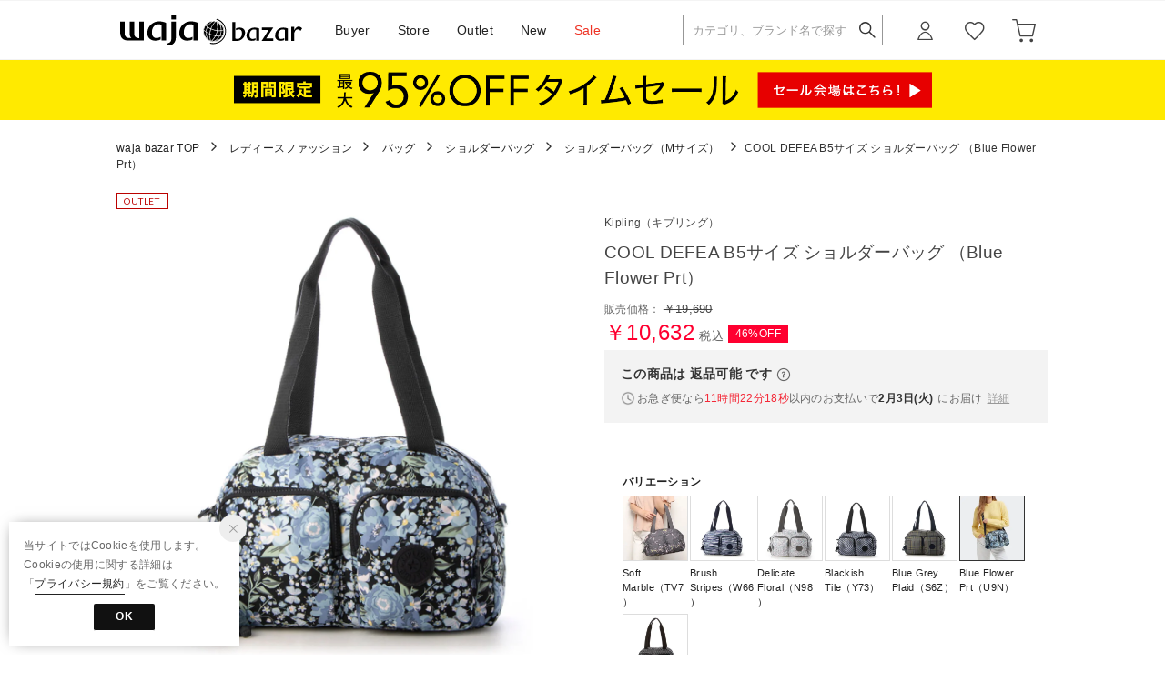

--- FILE ---
content_type: text/html;charset=UTF-8
request_url: https://www.waja.co.jp/commodity/SLSC0606D/K03425AW04291/
body_size: 171040
content:












<?xml version="1.0" encoding="UTF-8"?>
<!DOCTYPE html PUBLIC "-//W3C//DTD XHTML 1.0 Transitional//EN" "http://www.w3.org/TR/xhtml1/DTD/xhtml1-transitional.dtd">
<html xmlns="http://www.w3.org/1999/xhtml" xml:lang="ja" lang="ja">
<head>














  
    <link rel="canonical" href="https://www.waja.co.jp/commodity/SLSC0606D/K03425AW04291/">
  
  <meta http-equiv="Content-Type" content="text/html; charset=utf-8" />
  <meta name="format-detection" content="telephone=no" />
  <meta name="google-site-verification" content="" />
  <meta http-equiv="X-UA-Compatible" content="IE=edge" />
  <meta name="keywords" content="キプリング Kipling COOL DEFEA B5サイズ ショルダーバッグ （Blue Flower Prt）,ショルダーバッグ（Mサイズ）" />
  <link rel="icon" href="https://media.aws.locondo.jp/wajastatic/common/img/favicon.ico?rev=e8b96f051042fc1a6753230b19ebd7f61ab8ebbd_1769575144_491657" type="image/x-icon" />
  <link rel="shortcut icon" href="https://media.aws.locondo.jp/wajastatic/common/img/favicon.ico?rev=e8b96f051042fc1a6753230b19ebd7f61ab8ebbd_1769575144_491657" type="image/x-icon" />
  <link rel="index" title="waja bazar - 海外ファッションブランド通販サイト【公式】" href="https://www.waja.co.jp" />
  <title>キプリング Kipling COOL DEFEA B5サイズ ショルダーバッグ （Blue Flower Prt） -waja bazar - 海外ファッションブランド通販サイト【公式】</title>

  
    
    
      <meta name="description" content="キプリング Kipling COOL DEFEA B5サイズ ショルダーバッグ （Blue Flower Prt）" />
    
  
  <meta name="robots" content="INDEX,FOLLOW" />

  <!-- OGP -->
  








<meta property="og:type" content="website" />



  
  
    <meta property="og:url" content="https://www.waja.co.jp" />
  




  
  
    <meta property="og:title" content="キプリング Kipling COOL DEFEA B5サイズ ショルダーバッグ （Blue Flower Prt） | waja bazar - 海外ファッションブランド通販サイト【公式】" />
  




  
    <meta property="og:image" content="https://sc3.locondo.jp/contents/commodity/shop/SLSC0606D/commodity/K0/K03425AW04291_1_l.jpg"/>
    <meta property="og:image:secure_url" content="https://sc3.locondo.jp/contents/commodity/shop/SLSC0606D/commodity/K0/K03425AW04291_1_l.jpg" />
  
  
  




  
  
    <meta property="og:description" content="キプリング Kipling COOL DEFEA B5サイズ ショルダーバッグ （Blue Flower Prt）" />
  






<meta property="og:locale:alternate" content="ja_JP" />
<meta property="og:locale:alternate" content="en_US" />


<meta property="og:site_name" content="waja bazar - 海外ファッションブランド通販サイト【公式】" />

<input type="hidden" id="displayMode" value="pc">

  <!-- criteo -->
  








<!-- common/common/tracking/criteo-hasheEmail.jsp -->
<script>
  var displayModeEl = document.getElementById('displayMode');
  var cst = (displayModeEl && displayModeEl.value === 'pc') ? 'd' : 'm';
  var che = '';
  var criteoHashedEmailSha256 = '';

  
  
</script>


<script
  src="https://ajax.googleapis.com/ajax/libs/jquery/3.7.1/jquery.min.js"
  integrity="sha256-/JqT3SQfawRcv/BIHPThkBvs0OEvtFFmqPF/lYI/Cxo=" crossorigin="anonymous"></script>
<script src="https://cdn.jsdelivr.net/npm/jquery-validation@1.20.1/dist/jquery.validate.min.js" integrity="sha256-0xVRcEF27BnewkTwGDpseENfeitZEOsQAVSlDc7PgG0=" crossorigin="anonymous"></script>


<script
  src="https://cdnjs.cloudflare.com/ajax/libs/handlebars.js/4.7.8/handlebars.min.js"
  integrity="sha512-E1dSFxg+wsfJ4HKjutk/WaCzK7S2wv1POn1RRPGh8ZK+ag9l244Vqxji3r6wgz9YBf6+vhQEYJZpSjqWFPg9gg==" crossorigin="anonymous" referrerpolicy="no-referrer"></script>

<script defer type="text/javascript" src="/resources/js/handlebars-templates/handlebars-templates.js?rev=e8b96f051042fc1a6753230b19ebd7f61ab8ebbd_1769575144_491657"></script>
<!-- just-handlebars-helpers -->
<script type="text/javascript" src="https://media.aws.locondo.jp/_assets/js/libs/just-handlebars-helpers@1.0.19/dist/h.no-moment.js?rev=e8b96f051042fc1a6753230b19ebd7f61ab8ebbd_1769575144_491657"></script>
<script type="text/javascript">
  // Register just-handlebars-helpers with handlebars
  H.registerHelpers(Handlebars);
  
  // レビュー小数点切り上げ
  Handlebars.registerHelper('distanceFixed', function(distance) {
    return Number(distance.toFixed(1));
  });
</script>
<!-- affiliate -->
<script defer type="text/javascript" src='/resources/js/affiliate/click.js?rev=e8b96f051042fc1a6753230b19ebd7f61ab8ebbd_1769575144_491657'></script>
<!-- 共通css -->
<link href="https://media.aws.locondo.jp/_assets/css/_vars.css?rev=e8b96f051042fc1a6753230b19ebd7f61ab8ebbd_1769575144_491657" rel="stylesheet">
<link href="https://media.aws.locondo.jp/_assets/css/campaignGroup.css?rev=e8b96f051042fc1a6753230b19ebd7f61ab8ebbd_1769575144_491657" rel="stylesheet">

<link href="https://media.aws.locondo.jp/_assets/js/libs/uikit/css/uikit-locondo.css?rev=e8b96f051042fc1a6753230b19ebd7f61ab8ebbd_1769575144_491657" rel="stylesheet">
<script 
  src="https://cdn.jsdelivr.net/npm/uikit@3.11.1/dist/js/uikit.min.js"
  integrity="sha256-ZOFigV5yX4v9o+n9usKotr5fl9TV4T5JizfqhsXTAPY=" crossorigin="anonymous"></script>
<script
  src="https://cdn.jsdelivr.net/npm/uikit@3.21.4/dist/js/uikit-icons.min.js"
  integrity="sha256-XID2iJmvBVrsn3pKfMiZzX0n10U1jb4TxB2dA9tVSuc=" crossorigin="anonymous"></script>


<link rel="stylesheet" href="https://cdnjs.cloudflare.com/ajax/libs/awesomplete/1.1.5/awesomplete.css" >
<script src="https://cdnjs.cloudflare.com/ajax/libs/awesomplete/1.1.5/awesomplete.min.js"></script>

<!-- Google Material Icon Font , flag-icons -->
<link href="https://fonts.googleapis.com/css2?family=Material+Symbols+Outlined:opsz,wght,FILL,GRAD@20..48,100..700,0..1,-50..200" rel="stylesheet" />
<link href="https://media.aws.locondo.jp/_assets/js/libs/flag-icons/css/flag-icons.min.css?rev=e8b96f051042fc1a6753230b19ebd7f61ab8ebbd_1769575144_491657" rel="stylesheet" />

<script type="text/javascript" src="/resources/js/dayjs/dayjs.min.js?rev=e8b96f051042fc1a6753230b19ebd7f61ab8ebbd_1769575144_491657"></script>
<script type="text/javascript" src="/resources/js/dayjs/ja.js?rev=e8b96f051042fc1a6753230b19ebd7f61ab8ebbd_1769575144_491657"></script>


<script defer type="text/javascript" src='/resources/js/common/jquery.notification-badge.js?rev=e8b96f051042fc1a6753230b19ebd7f61ab8ebbd_1769575144_491657'></script>


<script type="text/javascript" src="https://media.aws.locondo.jp/_assets/js/fnLoading.js?rev=e8b96f051042fc1a6753230b19ebd7f61ab8ebbd_1769575144_491657"></script>


<script type="text/javascript" src="https://media.aws.locondo.jp/_assets/js/handlebars_helper_imageRatio.js?rev=e8b96f051042fc1a6753230b19ebd7f61ab8ebbd_1769575144_491657"></script>

<script type="module" src="https://media.aws.locondo.jp/contents/js/app/modal_notification_inApp.js?rev=e8b96f051042fc1a6753230b19ebd7f61ab8ebbd_1769575144_491657"></script>
<link href="https://media.aws.locondo.jp/contents/css/app/modal_notification_inApp.css?rev=e8b96f051042fc1a6753230b19ebd7f61ab8ebbd_1769575144_491657" rel="stylesheet">



  
  <!-- gtm -->
  








<!-- Google Tag Manager -->
<script>(function(w,d,s,l,i){w[l]=w[l]||[];w[l].push({'gtm.start':
new Date().getTime(),event:'gtm.js'});var f=d.getElementsByTagName(s)[0],
j=d.createElement(s),dl=l!='dataLayer'?'&l='+l:'';j.async=true;j.src=
'https://www.googletagmanager.com/gtm.js?id='+i+dl;f.parentNode.insertBefore(j,f);
})(window,document,'script','dataLayer','GTM-PPT33Q7');</script>
<!-- End Google Tag Manager -->

  <!-- /gtm -->
  <!-- locondo tracking -->
  










<script type="text/javascript">
  var __ti = '58f52b80-7378-4bc3-a190-1362eed0b436';
  var __vi = '58f52b80-7378-4bc3-a190-1362eed0b436';
  var __dm = 'pc';
  var __he = '';
  var __cc = '';
  var __si = 'waja';
  var __ts = '20260202023814';
  var __tu = 'https://analysis.aws.locondo.jp/tracking';
  var __rf = document.referrer;
  var __hf = document.location.href;
  var __pt = document.location.href.split('?')[0];
  var __pl = navigator.platform;
  
  // SHOPOP トラッキングAPI URL
  var __shopopTrackingImageApiUrl = 'https://analysis.aws.locondo.jp/shopop/tracking';
  // 商品動画 トラッキングAPI URL
  var __commodityVideoTrackingApiUrl = 'https://analysis.aws.locondo.jp/commodity-video/tracking';
</script>
<script type="text/javascript" src='/resources/js/analysis/tracker.js?rev=e8b96f051042fc1a6753230b19ebd7f61ab8ebbd_1769575144_491657' defer></script>


<input type="hidden" name="trackCommodityVideo" value="false">
  <!-- /locondo tracking -->


</head>
<body class="site_waja">






  <!-- gtm -->
  








<!-- Google Tag Manager (noscript) -->
<noscript><iframe src="https://www.googletagmanager.com/ns.html?id=GTM-PPT33Q7"
  height="0" width="0" style="display:none;visibility:hidden"></iframe></noscript>
  <!-- End Google Tag Manager (noscript) -->
  <!-- /gtm -->
  


<input type="hidden" id="baseUrl" value='/'/>
<input type="hidden" id="api_url_base" value='https://api.aws.locondo.jp'>
<input type="hidden" id="contextPath" value="" />

<input type="hidden" id="url_base" value="/">
<input type="hidden" id="image_url_base" value="https://sc3.locondo.jp/contents/">
<input type="hidden" id="css_url_base"   value="https://media.aws.locondo.jp/contents/">

<input type="hidden" id="__locoad_tracking_url_base" value="https://analysis.aws.locondo.jp/locoad">




  
  
  
  
    <input type="hidden" id="commercialtypeNumber" value="all"/>
  

















<script src="https://cdn.jsdelivr.net/npm/i18next@23.7.6/i18next.min.js"></script>
<script>
i18next.init({
  lng: $('#siteLanguage')[0] ? $('#siteLanguage').val() : 'ja',
  ns: 'default',
  debug: false,
});
</script>
<script defer type="text/javascript" src="/resources/js/i18n-message/default-msg-ja.js?rev=e8b96f051042fc1a6753230b19ebd7f61ab8ebbd_1769575144_491657"></script>
<script defer type="text/javascript" src="/resources/js/i18n-message/default-msg-en.js?rev=e8b96f051042fc1a6753230b19ebd7f61ab8ebbd_1769575144_491657"></script>
<script defer type="text/javascript" src="https://media.aws.locondo.jp/_assets/js/i18n-message/assets-msg-ja.js?rev=e8b96f051042fc1a6753230b19ebd7f61ab8ebbd_1769575144_491657"></script>
<script defer type="text/javascript" src="https://media.aws.locondo.jp/_assets/js/i18n-message/assets-msg-en.js?rev=e8b96f051042fc1a6753230b19ebd7f61ab8ebbd_1769575144_491657"></script>



<script>
function wrapI18nUrl(url) {
  if (!$('#siteLanguage')[0]) {
    // 言語設定なし
    return url;
  }
  
  const lang = $('#siteLanguage').val();
  const languages = ['ja', 'en'];
  if (!url || !url.startsWith('/') || languages.some(l => url.startsWith('/' + l + '/'))) {
    // URL引数なし or URLがルートパス指定以外 or URLに言語設定が行われている
    return url;
  }

  // それぞれの言語のURLパスをセット
  switch (lang) {
  case 'ja':
    // 日本語の場合は、URLの操作を行わない
    return url;
  case 'en':
    return '/en' + url;
  default:
    return url;
  }
} 

$.ajaxPrefilter(function (option) {
  option.url = wrapI18nUrl(option.url);
});  
</script>


  
  
  
    











<link rel="stylesheet" type="text/css" href="https://media.aws.locondo.jp/_assets/css/pc/common-base.css?rev=e8b96f051042fc1a6753230b19ebd7f61ab8ebbd_1769575144_491657" media="all" charset="UTF-8" />
<link rel="stylesheet" type="text/css" href="https://media.aws.locondo.jp/_assets/css/pc/common-footer.css?rev=e8b96f051042fc1a6753230b19ebd7f61ab8ebbd_1769575144_491657" media="all" charset="UTF-8" />
<link rel="stylesheet" type="text/css" href="https://media.aws.locondo.jp/_assets/css/pc/common-header.css?rev=e8b96f051042fc1a6753230b19ebd7f61ab8ebbd_1769575144_491657" media="all" charset="UTF-8" />
<link rel="stylesheet" type="text/css" href="https://media.aws.locondo.jp/_assets/css/pc/common-boem_style.css?rev=e8b96f051042fc1a6753230b19ebd7f61ab8ebbd_1769575144_491657" media="all" charset="UTF-8" />
<link rel="stylesheet" type="text/css" href="https://media.aws.locondo.jp/_assets/css/style_father.css?rev=e8b96f051042fc1a6753230b19ebd7f61ab8ebbd_1769575144_491657" media="all" charset="UTF-8" />
<link href="https://fonts.googleapis.com/css?family=Lato" rel="stylesheet">


  <link rel="stylesheet" type="text/css" href="https://media.aws.locondo.jp/_assets/css/pc/common-switching.css?rev=e8b96f051042fc1a6753230b19ebd7f61ab8ebbd_1769575144_491657" media="all" charset="UTF-8" />



<link rel="stylesheet" type="text/css" href="https://media.aws.locondo.jp/wajastatic/common/css/waja_common-style-v2.css?rev=e8b96f051042fc1a6753230b19ebd7f61ab8ebbd_1769575144_491657" media="all" charset="UTF-8" />

<script type="text/javascript" src="https://media.aws.locondo.jp/_assets/js/pc/common.js?rev=e8b96f051042fc1a6753230b19ebd7f61ab8ebbd_1769575144_491657" charset="UTF-8"></script>


<script src="https://media.aws.locondo.jp/_assets/js/libs/lazyload/lazyload.min.js?rev=e8b96f051042fc1a6753230b19ebd7f61ab8ebbd_1769575144_491657"></script>
<script src="https://media.aws.locondo.jp/_assets/js/libs/lazyload/lazyload.instance.js?rev=e8b96f051042fc1a6753230b19ebd7f61ab8ebbd_1769575144_491657"></script>
<link rel="stylesheet" type="text/css" href="https://media.aws.locondo.jp/_assets/js/libs/lazyload/lazyload.css?rev=e8b96f051042fc1a6753230b19ebd7f61ab8ebbd_1769575144_491657" />



<script type="text/javascript" src="https://media.aws.locondo.jp/_assets/js/libs/Remodal/remodal.js?rev=e8b96f051042fc1a6753230b19ebd7f61ab8ebbd_1769575144_491657"></script>
<link rel="stylesheet" type="text/css" href="https://media.aws.locondo.jp/_assets/js/libs/Remodal/remodal-default-theme.css?rev=e8b96f051042fc1a6753230b19ebd7f61ab8ebbd_1769575144_491657" media="all" charset="UTF-8" />
<link rel="stylesheet" type="text/css" href="https://media.aws.locondo.jp/_assets/js/libs/Remodal/remodal.css?rev=e8b96f051042fc1a6753230b19ebd7f61ab8ebbd_1769575144_491657" media="all" charset="UTF-8" />

<link rel="stylesheet" href="https://cdnjs.cloudflare.com/ajax/libs/slick-carousel/1.8.1/slick.min.css" />
<link rel="stylesheet" href="https://cdnjs.cloudflare.com/ajax/libs/slick-carousel/1.8.1/slick-theme.min.css" />
<script src="https://cdnjs.cloudflare.com/ajax/libs/slick-carousel/1.8.1/slick.min.js"></script>

<link rel="stylesheet" href="https://media.aws.locondo.jp/_assets/js/libs/tippy/light.css?rev=e8b96f051042fc1a6753230b19ebd7f61ab8ebbd_1769575144_491657" />
<script src="https://media.aws.locondo.jp/_assets/js/libs/tippy/popper.min.js?rev=e8b96f051042fc1a6753230b19ebd7f61ab8ebbd_1769575144_491657"></script>
<script src="https://media.aws.locondo.jp/_assets/js/libs/tippy/index.all.min.js?rev=e8b96f051042fc1a6753230b19ebd7f61ab8ebbd_1769575144_491657"></script>


<script src="https://media.aws.locondo.jp/_assets/js/jquery.ranking.js?rev=e8b96f051042fc1a6753230b19ebd7f61ab8ebbd_1769575144_491657"></script>
<script type="text/javascript" src="https://media.aws.locondo.jp/_assets/js/api-commodityranking.js?rev=e8b96f051042fc1a6753230b19ebd7f61ab8ebbd_1769575144_491657"></script>


<script type="text/javascript" src="/resources/js/store.legacy.min.js?rev=e8b96f051042fc1a6753230b19ebd7f61ab8ebbd_1769575144_491657"></script>
<script type="text/javascript" src="/resources/js/search/search-history.js?rev=e8b96f051042fc1a6753230b19ebd7f61ab8ebbd_1769575144_491657"></script>


<script type="text/javascript" src="/resources/js/suggestSearch/pc-suggest.js?rev=e8b96f051042fc1a6753230b19ebd7f61ab8ebbd_1769575144_491657"></script>


<script src="/resources/js/js.cookie.js?rev=e8b96f051042fc1a6753230b19ebd7f61ab8ebbd_1769575144_491657"></script>
<script type="text/javascript" src="/resources/js/commodity/commodity-history.js?rev=e8b96f051042fc1a6753230b19ebd7f61ab8ebbd_1769575144_491657"></script>


<script defer type="text/javascript" src="https://media.aws.locondo.jp/_assets/js/api-headerInfo.js?rev=e8b96f051042fc1a6753230b19ebd7f61ab8ebbd_1769575144_491657"></script>


<script defer type="text/javascript" src="https://media.aws.locondo.jp/wajastatic/common/js/waja_service_config.js?rev=e8b96f051042fc1a6753230b19ebd7f61ab8ebbd_1769575144_491657"></script>
<script defer type="text/javascript" src="https://media.aws.locondo.jp/_assets/js/content-guide-waja.js?rev=e8b96f051042fc1a6753230b19ebd7f61ab8ebbd_1769575144_491657"></script>

<script defer type="text/javascript" src="https://media.aws.locondo.jp/wajastatic/common/js/waja_pc-common.js?rev=e8b96f051042fc1a6753230b19ebd7f61ab8ebbd_1769575144_491657"></script>

<noscript>
  <div class="noscript">
    <div class="noscript-inner">
      <p>
        <strong>お使いのブラウザは、JavaScript機能が有効になっていません。</strong>
      </p>
      <p>このウェブサイトの機能をご利用される場合は、お使いのブラウザでJavaScriptを有効にしてください。</p>
    </div>
  </div>
</noscript>


<div id="headerInformation"></div>


<div id="header_top" class="locondo pc_header"> 
  <div id="header_ver5">
    <!-- お知らせ欄 -->
    <div class="clearfix info-ld pc" id="info_box_top">
      
    </div>
    <!-- /お知らせ欄 -->

    <!-- section nav common -->
    <div id="nav_container_common">
      <div class="innerWrap">
        <!-- section siteCI -->
        <h1><a href="/" title="waja bazar">
            waja bazar - 海外ファッションブランド通販サイト【公式】
          </a></h1>
        <ul class="header-nav">
          <li class="header-nav__list Dropdown">
            <a href="/search/?shopType=1" onclick="gtag('event', 'click_event', {'click_category': 'headerGlobalNavPC', 'click_label': 'headerGlobalNavPC-buyer', 'click_action': 'text'});">Buyer</a>
            <div class="drop">
              <ul class="drop_inner_left">
                <li><a href="/category/3_tops_l/?shopType=1" onclick="gtag('event', 'click_event', {'click_category': 'headerGlobalNavPC', 'click_label': 'headerGlobalNavPC-buyer', 'click_action': 'text'});">トップス</a></li>
                <li><a href="/category/3_skirt_l/?shopType=1" onclick="gtag('event', 'click_event', {'click_category': 'headerGlobalNavPC', 'click_label': 'headerGlobalNavPC-buyer', 'click_action': 'text'});">スカート</a></li>
                <li><a href="/category/3_pants_l/?shopType=1" onclick="gtag('event', 'click_event', {'click_category': 'headerGlobalNavPC', 'click_label': 'headerGlobalNavPC-buyer', 'click_action': 'text'});">パンツ</a></li>
                <li><a href="/category/3_dress_l/?shopType=1" onclick="gtag('event', 'click_event', {'click_category': 'headerGlobalNavPC', 'click_label': 'headerGlobalNavPC-buyer', 'click_action': 'text'});">ワンピース</a></li>
                <li><a href="/category/dress_l/?shopType=1" onclick="gtag('event', 'click_event', {'click_category': 'headerGlobalNavPC', 'click_label': 'headerGlobalNavPC-buyer', 'click_action': 'text'});">ドレス</a></li>
                <li><a href="/category/3_outer_l/?shopType=1" onclick="gtag('event', 'click_event', {'click_category': 'headerGlobalNavPC', 'click_label': 'headerGlobalNavPC-buyer', 'click_action': 'text'});">ジャケット・アウター</a></li>
                <li><a href="/category/3_allinone_l/?shopType=1" onclick="gtag('event', 'click_event', {'click_category': 'headerGlobalNavPC', 'click_label': 'headerGlobalNavPC-buyer', 'click_action': 'text'});">オールインワン・セットアップ</a></li>
                <li><a href="/category/3_suit_l/?shopType=1" onclick="gtag('event', 'click_event', {'click_category': 'headerGlobalNavPC', 'click_label': 'headerGlobalNavPC-buyer', 'click_action': 'text'});">スーツ</a></li>
                <li><a href="/category/ladies/?shopType=1" onclick="gtag('event', 'click_event', {'click_category': 'headerGlobalNavPC', 'click_label': 'headerGlobalNavPC-buyer', 'click_action': 'text'});">シューズ</a></li>
                <li><a href="/category/ladies_bags/?shopType=1" onclick="gtag('event', 'click_event', {'click_category': 'headerGlobalNavPC', 'click_label': 'headerGlobalNavPC-buyer', 'click_action': 'text'});">バッグ</a></li>
                <li><a href="/category/wallet_ladies/?shopType=1" onclick="gtag('event', 'click_event', {'click_category': 'headerGlobalNavPC', 'click_label': 'headerGlobalNavPC-buyer', 'click_action': 'text'});">財布・小物</a></li>
              </ul>
              <ul class="drop_inner_right">
                <li><a href="/category/accessory_l/?shopType=1" onclick="gtag('event', 'click_event', {'click_category': 'headerGlobalNavPC', 'click_label': 'headerGlobalNavPC-buyer', 'click_action': 'text'});">アクセサリー</a></li>
                <li><a href="/category/l_underwear_sox/?shopType=1" onclick="gtag('event', 'click_event', {'click_category': 'headerGlobalNavPC', 'click_label': 'headerGlobalNavPC-buyer', 'click_action': 'text'});">下着・ルームウェア</a></li>
                <li><a href="/category/soxfootwear_l/?shopType=1" onclick="gtag('event', 'click_event', {'click_category': 'headerGlobalNavPC', 'click_label': 'headerGlobalNavPC-buyer', 'click_action': 'text'});">靴下・フットウェア</a></li>
                <li><a href="/category/l_fashion_goods/?shopType=1" onclick="gtag('event', 'click_event', {'click_category': 'headerGlobalNavPC', 'click_label': 'headerGlobalNavPC-buyer', 'click_action': 'text'});">服飾雑貨</a></li>
                <li><a href="/category/yukatajinbe|l_marine_all/?shopType=1" onclick="gtag('event', 'click_event', {'click_category': 'headerGlobalNavPC', 'click_label': 'headerGlobalNavPC-buyer', 'click_action': 'text'});">浴衣・水着</a></li>
                <li class="lc-u-mt-5"><strong><a href="/category/L/?shopType=1" onclick="gtag('event', 'click_event', {'click_category': 'headerGlobalNavPC', 'click_label': 'headerGlobalNavPC-buyer', 'click_action': 'text'});">レディースすべて</a></strong></li>
                <li class="lc-u-mt-5"><strong><a href="/category/M/?shopType=1" onclick="gtag('event', 'click_event', {'click_category': 'headerGlobalNavPC', 'click_label': 'headerGlobalNavPC-buyer', 'click_action': 'text'});">メンズすべて</a></strong></li>
                <li class="lc-u-mt-5"><strong><a href="/category/apparel_k_g/?shopType=1" onclick="gtag('event', 'click_event', {'click_category': 'headerGlobalNavPC', 'click_label': 'headerGlobalNavPC-buyer', 'click_action': 'text'});">ガールズすべて</a></strong></li>
                <li class="lc-u-mt-5"><strong><a href="/category/apparel_k_b/?shopType=1" onclick="gtag('event', 'click_event', {'click_category': 'headerGlobalNavPC', 'click_label': 'headerGlobalNavPC-buyer', 'click_action': 'text'});">ボーイズすべて</a></strong></li>
              </ul>
            </div>
          </li>
          <li class="header-nav__list Dropdown">
            <a href="/search/?commercialType=0|2|3&shopType=0" onclick="gtag('event', 'click_event', {'click_category': 'headerGlobalNavPC', 'click_label': 'headerGlobalNavPC-store', 'click_action': 'text'});">Store</a>
            <div class="drop">
              <ul class="drop_inner_left">
                <li><a href="/category/3_tops_l/?commercialType=0|2|3&shopType=0" onclick="gtag('event', 'click_event', {'click_category': 'headerGlobalNavPC', 'click_label': 'headerGlobalNavPC-store', 'click_action': 'text'});">トップス</a></li>
                <li><a href="/category/3_skirt_l/?commercialType=0|2|3&shopType=0" onclick="gtag('event', 'click_event', {'click_category': 'headerGlobalNavPC', 'click_label': 'headerGlobalNavPC-store', 'click_action': 'text'});">スカート</a></li>
                <li><a href="/category/3_pants_l/?commercialType=0|2|3&shopType=0" onclick="gtag('event', 'click_event', {'click_category': 'headerGlobalNavPC', 'click_label': 'headerGlobalNavPC-store', 'click_action': 'text'});">パンツ</a></li>
                <li><a href="/category/3_dress_l/?commercialType=0|2|3&shopType=0" onclick="gtag('event', 'click_event', {'click_category': 'headerGlobalNavPC', 'click_label': 'headerGlobalNavPC-store', 'click_action': 'text'});">ワンピース</a></li>
                <li><a href="/category/dress_l/?commercialType=0|2|3&shopType=0" onclick="gtag('event', 'click_event', {'click_category': 'headerGlobalNavPC', 'click_label': 'headerGlobalNavPC-store', 'click_action': 'text'});">ドレス</a></li>
                <li><a href="/category/3_outer_l/?commercialType=0|2|3&shopType=0" onclick="gtag('event', 'click_event', {'click_category': 'headerGlobalNavPC', 'click_label': 'headerGlobalNavPC-store', 'click_action': 'text'});">ジャケット・アウター</a></li>
                <li><a href="/category/3_allinone_l/?commercialType=0|2|3&shopType=0" onclick="gtag('event', 'click_event', {'click_category': 'headerGlobalNavPC', 'click_label': 'headerGlobalNavPC-store', 'click_action': 'text'});">オールインワン・セットアップ</a></li>
                <li><a href="/category/3_suit_l/?commercialType=0|2|3&shopType=0" onclick="gtag('event', 'click_event', {'click_category': 'headerGlobalNavPC', 'click_label': 'headerGlobalNavPC-store', 'click_action': 'text'});">スーツ</a></li>
                <li><a href="/category/ladies/?commercialType=0|2|3&shopType=0" onclick="gtag('event', 'click_event', {'click_category': 'headerGlobalNavPC', 'click_label': 'headerGlobalNavPC-store', 'click_action': 'text'});">シューズ</a></li>
                <li><a href="/category/ladies_bags/?commercialType=0|2|3&shopType=0" onclick="gtag('event', 'click_event', {'click_category': 'headerGlobalNavPC', 'click_label': 'headerGlobalNavPC-store', 'click_action': 'text'});">バッグ</a></li>
                <li><a href="/category/wallet_ladies/?commercialType=0|2|3&shopType=0" onclick="gtag('event', 'click_event', {'click_category': 'headerGlobalNavPC', 'click_label': 'headerGlobalNavPC-store', 'click_action': 'text'});">財布・小物</a></li>
              </ul>
              <ul class="drop_inner_right">
                <li><a href="/category/accessory_l/?commercialType=0|2|3&shopType=0" onclick="gtag('event', 'click_event', {'click_category': 'headerGlobalNavPC', 'click_label': 'headerGlobalNavPC-store', 'click_action': 'text'});">アクセサリー</a></li>
                <li><a href="/category/l_underwear_sox/?commercialType=0|2|3&shopType=0" onclick="gtag('event', 'click_event', {'click_category': 'headerGlobalNavPC', 'click_label': 'headerGlobalNavPC-store', 'click_action': 'text'});">下着・ルームウェア</a></li>
                <li><a href="/category/soxfootwear_l/?commercialType=0|2|3&shopType=0" onclick="gtag('event', 'click_event', {'click_category': 'headerGlobalNavPC', 'click_label': 'headerGlobalNavPC-store', 'click_action': 'text'});">靴下・フットウェア</a></li>
                <li><a href="/category/l_fashion_goods/?commercialType=0|2|3&shopType=0" onclick="gtag('event', 'click_event', {'click_category': 'headerGlobalNavPC', 'click_label': 'headerGlobalNavPC-store', 'click_action': 'text'});">服飾雑貨</a></li>
                <li><a href="/category/yukatajinbe|l_marine_all/?commercialType=0|2|3&shopType=0" onclick="gtag('event', 'click_event', {'click_category': 'headerGlobalNavPC', 'click_label': 'headerGlobalNavPC-store', 'click_action': 'text'});">浴衣・水着</a></li>
                <li class="lc-u-mt-5"><strong><a href="/category/L/?commercialType=0|2|3&shopType=0" onclick="gtag('event', 'click_event', {'click_category': 'headerGlobalNavPC', 'click_label': 'headerGlobalNavPC-store', 'click_action': 'text'});">レディースすべて</a></strong></li>
                <li class="lc-u-mt-5"><strong><a href="/category/M/?commercialType=0|2|3&shopType=0" onclick="gtag('event', 'click_event', {'click_category': 'headerGlobalNavPC', 'click_label': 'headerGlobalNavPC-store', 'click_action': 'text'});">メンズすべて</a></strong></li>
                <li class="lc-u-mt-5"><strong><a href="/category/apparel_k_g/?commercialType=0|2|3&shopType=0" onclick="gtag('event', 'click_event', {'click_category': 'headerGlobalNavPC', 'click_label': 'headerGlobalNavPC-store', 'click_action': 'text'});">ガールズすべて</a></strong></li>
                <li class="lc-u-mt-5"><strong><a href="/category/apparel_k_b/?commercialType=0|2|3&shopType=0" onclick="gtag('event', 'click_event', {'click_category': 'headerGlobalNavPC', 'click_label': 'headerGlobalNavPC-store', 'click_action': 'text'});">ボーイズすべて</a></strong></li>
              </ul>
            </div>
          </li>
          <li class="header-nav__list Dropdown">
            <a href="/search/?commercialType=1" onclick="gtag('event', 'click_event', {'click_category': 'headerGlobalNavPC', 'click_label': 'headerGlobalNavPC-outlet', 'click_action': 'text'});">Outlet</a>
            <div class="drop">
              <ul class="drop_inner_left">
                <li><a href="/category/3_tops_l/?commercialType=1" onclick="gtag('event', 'click_event', {'click_category': 'headerGlobalNavPC', 'click_label': 'headerGlobalNavPC-outlet', 'click_action': 'text'});">トップス</a></li>
                <li><a href="/category/3_skirt_l/?commercialType=1" onclick="gtag('event', 'click_event', {'click_category': 'headerGlobalNavPC', 'click_label': 'headerGlobalNavPC-outlet', 'click_action': 'text'});">スカート</a></li>
                <li><a href="/category/3_pants_l/?commercialType=1" onclick="gtag('event', 'click_event', {'click_category': 'headerGlobalNavPC', 'click_label': 'headerGlobalNavPC-outlet', 'click_action': 'text'});">パンツ</a></li>
                <li><a href="/category/3_dress_l/?commercialType=1" onclick="gtag('event', 'click_event', {'click_category': 'headerGlobalNavPC', 'click_label': 'headerGlobalNavPC-outlet', 'click_action': 'text'});">ワンピース</a></li>
                <li><a href="/category/dress_l/?commercialType=1" onclick="gtag('event', 'click_event', {'click_category': 'headerGlobalNavPC', 'click_label': 'headerGlobalNavPC-outlet', 'click_action': 'text'});">ドレス</a></li>
                <li><a href="/category/3_outer_l/?commercialType=1" onclick="gtag('event', 'click_event', {'click_category': 'headerGlobalNavPC', 'click_label': 'headerGlobalNavPC-outlet', 'click_action': 'text'});">ジャケット・アウター</a></li>
                <li><a href="/category/3_allinone_l/?commercialType=1" onclick="gtag('event', 'click_event', {'click_category': 'headerGlobalNavPC', 'click_label': 'headerGlobalNavPC-outlet', 'click_action': 'text'});">オールインワン・セットアップ</a></li>
                <li><a href="/category/3_suit_l/?commercialType=1" onclick="gtag('event', 'click_event', {'click_category': 'headerGlobalNavPC', 'click_label': 'headerGlobalNavPC-outlet', 'click_action': 'text'});">スーツ</a></li>
                <li><a href="/category/ladies/?commercialType=1" onclick="gtag('event', 'click_event', {'click_category': 'headerGlobalNavPC', 'click_label': 'headerGlobalNavPC-outlet', 'click_action': 'text'});">シューズ</a></li>
                <li><a href="/category/ladies_bags/?commercialType=1" onclick="gtag('event', 'click_event', {'click_category': 'headerGlobalNavPC', 'click_label': 'headerGlobalNavPC-outlet', 'click_action': 'text'});">バッグ</a></li>
                <li><a href="/category/wallet_ladies/?commercialType=1" onclick="gtag('event', 'click_event', {'click_category': 'headerGlobalNavPC', 'click_label': 'headerGlobalNavPC-outlet', 'click_action': 'text'});">財布・小物</a></li>
              </ul>
              <ul class="drop_inner_right">
                <li><a href="/category/accessory_l/?commercialType=1" onclick="gtag('event', 'click_event', {'click_category': 'headerGlobalNavPC', 'click_label': 'headerGlobalNavPC-outlet', 'click_action': 'text'});">アクセサリー</a></li>
                <li><a href="/category/l_underwear_sox/?commercialType=1" onclick="gtag('event', 'click_event', {'click_category': 'headerGlobalNavPC', 'click_label': 'headerGlobalNavPC-outlet', 'click_action': 'text'});">下着・ルームウェア</a></li>
                <li><a href="/category/soxfootwear_l/?commercialType=1" onclick="gtag('event', 'click_event', {'click_category': 'headerGlobalNavPC', 'click_label': 'headerGlobalNavPC-outlet', 'click_action': 'text'});">靴下・フットウェア</a></li>
                <li><a href="/category/l_fashion_goods/?commercialType=1" onclick="gtag('event', 'click_event', {'click_category': 'headerGlobalNavPC', 'click_label': 'headerGlobalNavPC-outlet', 'click_action': 'text'});">服飾雑貨</a></li>
                <li><a href="/category/yukatajinbe|l_marine_all/?commercialType=1" onclick="gtag('event', 'click_event', {'click_category': 'headerGlobalNavPC', 'click_label': 'headerGlobalNavPC-outlet', 'click_action': 'text'});">浴衣・水着</a></li>
                <li class="lc-u-mt-5"><strong><a href="/category/L/?commercialType=1" onclick="gtag('event', 'click_event', {'click_category': 'headerGlobalNavPC', 'click_label': 'headerGlobalNavPC-outlet', 'click_action': 'text'});">レディースすべて</a></strong></li>
                <li class="lc-u-mt-5"><strong><a href="/category/M/?commercialType=1" onclick="gtag('event', 'click_event', {'click_category': 'headerGlobalNavPC', 'click_label': 'headerGlobalNavPC-outlet', 'click_action': 'text'});">メンズすべて</a></strong></li>
                <li class="lc-u-mt-5"><strong><a href="/category/apparel_k_g/?commercialType=1" onclick="gtag('event', 'click_event', {'click_category': 'headerGlobalNavPC', 'click_label': 'headerGlobalNavPC-outlet', 'click_action': 'text'});">ガールズすべて</a></strong></li>
                <li class="lc-u-mt-5"><strong><a href="/category/apparel_k_b/?commercialType=1" onclick="gtag('event', 'click_event', {'click_category': 'headerGlobalNavPC', 'click_label': 'headerGlobalNavPC-outlet', 'click_action': 'text'});">ボーイズすべて</a></strong></li>
              </ul>
            </div>
          </li>
          <li class="header-nav__list"><a href="/search/?commercialType=all&alignmentSequence=news%20from%20date%28text%29%3Adescending&alignmentSearch=2" onclick="gtag('event', 'click_event', {'click_category': 'headerGlobalNavPC', 'click_label': 'headerGlobalNavPC-new', 'click_action': 'text'});">New</a></li>
          <li class="header-nav__list header-nav__sale"><a href="/search/?commercialType=all&alignmentSearch=3" onclick="gtag('event', 'click_event', {'click_category': 'headerGlobalNavPC', 'click_label': 'headerGlobalNavPC-sale', 'click_action': 'text'});">Sale</a></li>
        </ul>
        <!-- section user info -->
        <ul id="nav_user">
          
          
            <li class="Dropdown center">
              <a href="/login/" id="user_login">
              </a>
              <div id="is_logout" class="drop">
                <ul>
                  <li id="btn_login"><a href="/login/">ログイン</a></li>
                  <li id="btn_regi"><a href="/customer/customer-register/">新規会員登録 (無料)</a></li>
                </ul>
              </div>
            </li>
            <li><a href="/mypage/favorite-list/" id="user_favorite" class="arr_none"></a></li>
          

          
          
          <li>
            <a href="/cart/" id="user_cart">
              <div class="js-cartCount"></div>
            </a>
          </li>
        </ul>
        <div id="searchBox">
          <form id="search_mini_form" action="/search/" method="get">
            
            <input type="hidden" name="fromid" value="search_mini_form">
            <div class="search_box">
              <div class="form-container">
                <div class="wrap_searchText">
                  <input id="searchText" name="searchWord" class="input" type="text" placeholder="カテゴリ、ブランド名で探す" value="" autocomplete="off">
                </div>
                <div class="wrap_searchbutton"><button class="searchbutton" type="submit" width="24" height="24"></button></div>
              </div>
              <div class="suggestBox">
                <div class="suggestBox_innner">
                  <div id="output_searchHistory" class="output_suggest"></div>
                  <div id="output_suggestA" class="output_suggest"></div>
                  <div id="output_suggestB" class="output_suggest"></div>
                </div>
              </div>
              <div id="auto_indicator" class="search_autocomplete autocomplete" style="border-color: rgb(232, 233, 237); display: none;">検索中...</div>
            </div>
          </form>
        </div>
      </div>
    </div>

  </div>

  <!-- お知らせ欄 -->
  <div class="clearfix info-ld pc" id="info_box_bottom">
    
      <!--プロモ帯 PCグロナビ上 【260130 タイムセール】-->
<style>
  /* 背景色 */
  .waja_band-bnr {
    background: #ffea00;
  }

  .waja_band-second_bnr {
    background: #ffea00;
  }

  .waja_band-bnr-inner {
    width: 1024px;
    margin: 0 auto;
    text-align: center;
  }

  .waja_band-bnr-inner img {
    width: 100%;
    height: auto;
    vertical-align: top;
  }

  .waja_band-bnr-inner a:hover img {
    opacity: .7;
  }
</style>

<div class="waja_band-bnr">
  <div class="waja_band-bnr-inner">
    <a class=""
      href="//www.waja.co.jp/search?campaignType=3&maxCampaignPeriod=14&commercialType=all&relationalContentKeyword=wjtimesale260130"
      onclick="gtag('event', 'click_event', {'click_category': 'headerinfo','click_label': '260130_wjtimesale','click_action': 'banner'});">
      <img src="//media.aws.locondo.jp/wajastatic/common/img/promotion/info-pc-wsTimesale260130.png" />
    </a>
  </div>
</div>


    
  </div>
  <!-- /お知らせ欄 -->

</div><!-- /header -->


<script type="text/x-handlebars-template" id="pcHeader_searchHistory_template">
  {{#if this}}
    <h4 class="itemSuggestTitle">検索履歴</h4>
    <ul id="searchHistoryList" class="suggest_searchHistory indexList">
      {{#each this}}
        <li class="indexItem">
          <div class="indexItemContent" data-title-localStorage="{{title}}">
            <div class="indexItemHeading">
              <a class="inner" href="{{url}}">{{title}}</a>
            </div>
          </div>
          <span class="deleteHistoryList"></span>
        </li>
      {{/each}}
    </ul>
  {{/if}}
</script>
<!-- 関連アイテムテンプレート -->
<script id="SuggestCommodities" type="text/x-handlebars-template">
  {{#if Commodities}}
    <h4 class="itemSuggestTitle">関連アイテム</h4>
    <ul class="SuggestCommoditiesList">
      {{#each Commodities}}
        <li><a href="/{{url}}"><span><img src="{{image}}" width="70" height="70"></span><span>{{name}}</span></a></li>
      {{/each}}
    </ul>
  {{/if}}
</script>
<!-- /suggest-search settings -->












<!--CustomerCode-->


<script>
  const gaCustomerCode = $('#gaCustomerCode').val();
  const gaCustomerGroupId = $('#gaCustomerGroupId').val();
  const gaBoemCustomerNo = $('#gaBoemCustomerNo').val();
  const canPushGA = (gaCustomerCode !== '' && gaCustomerCode !== undefined) ? true : false; 

  if(canPushGA) {
    const userData = {
    login_id: gaCustomerCode,
    
    user_status: gaCustomerGroupId
    };
    window.dataLayer = window.dataLayer || [];
    window.dataLayer.push(userData);
  }
</script>






<input type="hidden" id="siteName" value="waja bazar">









<!-- common/templates/header-config.jsp -->
<input type="hidden" id="siteDomain" value="www.waja.co.jp">
<input type="hidden" id="siteTitle" value="waja bazar - 海外ファッションブランド通販サイト【公式】">
<input type="hidden" id="schema" value="waja">
<input type="hidden" id="isOneBrand" value="false">
<input type="hidden" id="isConvertable" value="">
<input type="hidden" id="convertReturnMethod" value="">
<input type="hidden" id="convertRequestDeadlineDays" value="">
<input type="hidden" id="properIsReturnable" value="">
<input type="hidden" id="saleIsReturnable" value="">
<input type="hidden" id="returnReturnMethod" value="">
<input type="hidden" id="properReturnFee" value="">
<input type="hidden" id="saleReturnFee" value="">
<input type="hidden" id="returnRequestDeadlineDays" value="">
<input type="hidden" id="giftService" value="true">
<input type="hidden" id="hasDeluxeGift" value="true">
<input type="hidden" id="giftCost" value="390">
<input type="hidden" id="tagcutCost" value="190">
<input type="hidden" id="deluxeCost" value="770">
<input type="hidden" id="pointService" value="true">
<input type="hidden" id="pointRate" value="0.0">
<input type="hidden" id="pointPeriod" value="6">
<input type="hidden" id="pointGivenDaysAfterShipping" value="">
<input type="hidden" id="reviewService" value="true">
<input type="hidden" id="reviewPointService" value="true">
<input type="hidden" id="useReviewLot" value="true">
<input type="hidden" id="reviewPointRate" value="">
<input type="hidden" id="deliveryChargePost" value="">
<input type="hidden" id="deliveryChargeLate" value="">
<input type="hidden" id="deliveryChargeDate" value="">
<input type="hidden" id="deliveryChargeFast" value="">
<input type="hidden" id="deliveryChargeExpress" value="">
<input type="hidden" id="expressDeliveryCommission" value="">
<input type="hidden" id="freeShippingAmount" value="8000">
<input type="hidden" id="commissionCod" value="">
<input type="hidden" id="commissionCard" value="">
<input type="hidden" id="commissionCvs" value="">
<input type="hidden" id="commissionPayeasy" value="">
<input type="hidden" id="commissionPaypay" value="">
<input type="hidden" id="commissionDocomo" value="">
<input type="hidden" id="commissionAu" value="">
<input type="hidden" id="commissionSoftBank" value="">
<input type="hidden" id="commissionYamato" value="">
<input type="hidden" id="isPrepaidSite" value="">
<input type="hidden" id="hasCustomerGroup" value="true">

<input type="hidden" id="customerGroupTotalEndIntervalDays" value="">
<input type="hidden" id="customerGroupRangePeriod" value="">
<input type="hidden" id="returnConvertReviewable" value="false">
<input type="hidden" id="amazonPayOption" value="">
<input type="hidden" id="enableGlobalOrder" value="false">
<input type="hidden" id="enableMultiLanguage" value="false">
<input type="hidden" id="isBackOrder" value="false">
<input type="hidden" id="useSmari" value="">

  






















<!-- common/pc/commodity/commodity-top-area.jsp -->
  

  


  
<!-- ヘッダ引き継ぎ用変数 -->

  
  
  
  


  

<input type="hidden" id="catalogParam" value="?commercialType=1">

<!-- ▽ 固有css ▽ -->
<link rel="stylesheet" type="text/css" href="https://media.aws.locondo.jp/_assets/css/pc/content-product-koichi.css?rev=e8b96f051042fc1a6753230b19ebd7f61ab8ebbd_1769575144_491657" media="all" charset="UTF-8" />

<script type="text/javascript" src="/resources/js/i18n-message/commodity-msg-ja.js?rev=e8b96f051042fc1a6753230b19ebd7f61ab8ebbd_1769575144_491657"></script>
<script type="text/javascript" src="/resources/js/i18n-message/commodity-msg-en.js?rev=e8b96f051042fc1a6753230b19ebd7f61ab8ebbd_1769575144_491657"></script>

<script type="text/javascript" src='/resources/js/commodity/jquery.commodity.js?rev=e8b96f051042fc1a6753230b19ebd7f61ab8ebbd_1769575144_491657'></script>
<script type="text/javascript" src='/resources/js/commodity/jquery.commodity-pc.js?rev=e8b96f051042fc1a6753230b19ebd7f61ab8ebbd_1769575144_491657'></script>
<script type="text/javascript" src='/resources/js/commodity/jquery.commodity-different-color.js?rev=e8b96f051042fc1a6753230b19ebd7f61ab8ebbd_1769575144_491657'></script>
<script type="text/javascript" src='/resources/js/commodity/jquery.commodity-review-summary.js?rev=e8b96f051042fc1a6753230b19ebd7f61ab8ebbd_1769575144_491657'></script>
<!--  採寸 -->
<script type="text/javascript" src='/resources/js/common/jquery.measurement.js?rev=e8b96f051042fc1a6753230b19ebd7f61ab8ebbd_1769575144_491657'></script>
<!-- レビュー -->
<script type="text/javascript" src="https://media.aws.locondo.jp/_assets/js/pc/pc-api-review.js?rev=e8b96f051042fc1a6753230b19ebd7f61ab8ebbd_1769575144_491657"></script>
<!-- マイサイズ -->
<script type="text/javascript" src='/resources/js/js.cookie.js?rev=e8b96f051042fc1a6753230b19ebd7f61ab8ebbd_1769575144_491657'></script>
<script type="text/javascript" src='/resources/js/common/jquery.mysize-common.js?rev=e8b96f051042fc1a6753230b19ebd7f61ab8ebbd_1769575144_491657'></script>
<!-- lazyload -->
<script src="https://media.aws.locondo.jp/_assets/js/libs/lazyload/lazyload.min.js?rev=e8b96f051042fc1a6753230b19ebd7f61ab8ebbd_1769575144_491657"></script>
<script src="https://media.aws.locondo.jp/_assets/js/libs/lazyload/lazyload.instance.js?rev=e8b96f051042fc1a6753230b19ebd7f61ab8ebbd_1769575144_491657"></script>
<link rel="stylesheet" type="text/css" href="https://media.aws.locondo.jp/_assets/js/libs/lazyload/lazyload.css?rev=e8b96f051042fc1a6753230b19ebd7f61ab8ebbd_1769575144_491657" />
<!-- お気に入りブランド -->
<script type="text/javascript" src="/resources/js/brand/mybrand.js?rev=e8b96f051042fc1a6753230b19ebd7f61ab8ebbd_1769575144_491657"></script>
<!-- クーポン/カウントダウン -->
<script type="text/javascript" src="https://media.aws.locondo.jp/_assets/js/pc/pc-commodity-koichi.js?rev=e8b96f051042fc1a6753230b19ebd7f61ab8ebbd_1769575144_491657"></script>
<!-- アフィリエイト -->
<script defer type="text/javascript" src='/resources/js/affiliate/click.js?rev=e8b96f051042fc1a6753230b19ebd7f61ab8ebbd_1769575144_491657'></script>





<!------- ▽ contents_ver4 ▽ ------->
<section id="contents_ver4" class="product_main">

  <!-- breadcrumbs -->
  <div id="breadcrumbsList" class="breadcrumbs clearfix breadcrumbs_child">
    <p><a href="javascript:history.back();">
      [ 前に戻る ]
      
      </a></p>
  </div>
  









<!-- common/common/commodity/elm_commodity-breadcrumbs_template.jsp -->
<script type="text/x-handlebars-template" id="commodity-breadcrumbs_template">
  {{#each breadcrumbs}}
    <ul class="clearfix">
        
          
          
            <li><a href="/">ホーム</a></li>
          
        
        {{#each ancestors}}
          {{#if category_code}}
            <li  data-breadcrumbsName="{{formatBreadcrumbs-Home category_name_pc}}"><a href="{{../../base_url}}category/{{formatLinkCatalogParam category_code}}">{{formatBreadcrumbs-Home category_name_pc}}</a></li>
          {{/if}}
        {{/each}} 
        <li data-breadcrumbsName="{{category_name_pc}}"><a href="{{../base_url}}category/{{formatLinkCatalogParam category_code}}">{{category_name_pc}}</a></li>
    </ul>
  {{/each}}
</script>
  <script type="text/javascript" src="https://media.aws.locondo.jp/_assets/js/pc/pc-breadcrumbs.js?rev=e8b96f051042fc1a6753230b19ebd7f61ab8ebbd_1769575144_491657"></script>

  <script type="application/ld+json">
    {
      "@context": "https://schema.org",
      "@type": "BreadcrumbList",
      "itemListElement": [{
        "@type": "ListItem",
        "position": 1,
        "name": "waja bazar",
        "item": "https://www.waja.co.jp"
      }
        
        ,{
          "@type": "ListItem",
          "position": 2,
          "name": "レディースファッション",
          "item": "https://www.waja.co.jp/category/L/?commercialType=1"
        }
        
        ,{
          "@type": "ListItem",
          "position": 3,
          "name": "バッグ",
          "item": "https://www.waja.co.jp/category/ladies_bags/?commercialType=1"
        }
        
        ,{
          "@type": "ListItem",
          "position": 4,
          "name": "ショルダーバッグ",
          "item": "https://www.waja.co.jp/category/shoulder_ladies/?commercialType=1"
        }
        
        ,{
          "@type": "ListItem",
          "position": 5,
          "name": "ショルダーバッグ（Mサイズ）",
          "item": "https://www.waja.co.jp/category/m_size_shoulder/?commercialType=1"
        }
        
        ,{
          "@type": "ListItem",
          "position": 6,
          "name": "COOL DEFEA B5サイズ ショルダーバッグ （Blue Flower Prt）"
        }
      ]
    }
  </script>

  <!----------------------------
  product_contents
  ----------------------------->
  <div id="product_contents" class="product_contents multiBrand  discountPeriod">

    <input type="hidden" id="commodityCode" value="K03425AW04291"/>
    <input type="hidden" id="shopCode" value="SLSC0606D"/>
    <input type="hidden" id="brandCode" value="K03425"/>
    <input type="hidden" id="commodityKind" value="bag"/>
    <input type="hidden" id="relatedCategory1" value="m_size_shoulder"/>
    <input type="hidden" id="searchBrandName" value='Kipling'>
    <input type="hidden" id="ProductItemName" value='COOL DEFEA B5サイズ ショルダーバッグ （Blue Flower Prt）'>
    <input type="hidden" id="kokuinEnabledFlag" value="false">

    <!-- ▼お気に入り完了メッセージ▼ -->
    

    <!-- ▼エラー表示領域▼ -->
    









<!-- webapp/WEB-INF/views/common/pc/commodity/commodity-main-image.jsp -->

<div id="product_img" class="product_img">
  <ul class="item-icons clearfix">
    
    
      <li class="icon-outlet">OUTLET</li>
    
    
    
    
    
    
    
    
    
    
    
    
    
  </ul>

  <section class="mainImage-container" data-commoditycode="K03425AW04291">
    








<!-- common/common/commodity/elm_mainImage-carousel.jsp -->


<link rel="stylesheet" href="https://cdn.jsdelivr.net/npm/swiper@11.2.10/swiper-bundle.min.css"
  integrity="sha256-dMpqrlRo28kkeQw7TSGaCJuQo0utU6D3yjpz5ztvWrg=" crossorigin="anonymous">
<script src="https://cdn.jsdelivr.net/npm/swiper@11.2.10/swiper-bundle.min.js"
  integrity="sha256-mF8SJMDu7JnTZ6nbNeWORLIefrnORYMbFbTBCOQf2X8=" crossorigin="anonymous"></script>

<link rel="stylesheet" href="https://cdnjs.cloudflare.com/ajax/libs/photoswipe/5.4.4/photoswipe.min.css"
  integrity="sha512-LFWtdAXHQuwUGH9cImO9blA3a3GfQNkpF2uRlhaOpSbDevNyK1rmAjs13mtpjvWyi+flP7zYWboqY+8Mkd42xA==" crossorigin="anonymous" />
<script src="https://cdnjs.cloudflare.com/ajax/libs/photoswipe/5.4.4/umd/photoswipe.umd.min.js"
  integrity="sha512-BXwwGU7zCXVgpT2jpXnTbioT9q1Byf7NEXVxovTZPlNvelL2I/4LjOaoiB2a19L+g5za8RbkoJFH4fMPQcjFFw==" crossorigin="anonymous"></script>
<script src="https://cdnjs.cloudflare.com/ajax/libs/photoswipe/5.4.4/umd/photoswipe-lightbox.umd.min.js"
  integrity="sha512-D16CBrIrVF48W0Ou0ca3D65JFo/HaEAjTugBXeWS/JH+1KNu54ZOtHPccxJ7PQ44rTItUT6DSI6xNL+U34SuuQ==" crossorigin="anonymous"></script>

<!-- 商品画像 ホバーzoom -->
<script src="https://cdn.jsdelivr.net/npm/drift-zoom@1.5.1/dist/Drift.min.js"
  integrity="sha256-NxFJQwrCJ6A6W+FDv0+2D3hSIJDsa7rYryH/nKfQUaw=" crossorigin="anonymous"></script>
<link rel="stylesheet" href="https://cdn.jsdelivr.net/npm/drift-zoom@1.5.1/dist/drift-basic.min.css"
  integrity="sha256-f4BX1RWWppaSo5emBm6+8dHL8OIzuKLhAWLy6MNjndk=" crossorigin="anonymous">

<link href="https://media.aws.locondo.jp/_assets/css/commodity-mainImage.css?rev=e8b96f051042fc1a6753230b19ebd7f61ab8ebbd_1769575144_491657" rel="stylesheet"/>
<script src="https://media.aws.locondo.jp/_assets/js/commodity-photoswipe-options.js?rev=e8b96f051042fc1a6753230b19ebd7f61ab8ebbd_1769575144_491657"></script>
<script src="https://media.aws.locondo.jp/_assets/js/commodity-mainImage.js?rev=e8b96f051042fc1a6753230b19ebd7f61ab8ebbd_1769575144_491657"></script>


<div class="mainImage-carousel">
  <div class="inner swiper-wrapper" id="mainImage-group">
    
    
    
    

    
    
      
        
        
        
        
          <figure class="swiper-slide" data-img="image-file">
            <a href="https://sc3.locondo.jp/contents/commodity_image/K0/K03425AW04291_1_l.jpg"
               data-pswp-width="1100" data-pswp-height="1100">
              <img
                src="https://sc3.locondo.jp/contents/commodity_image/K0/K03425AW04291_1_l.jpg"
                alt="COOL DEFEA B5サイズ ショルダーバッグ （Blue Flower Prt）"
                
              />
            </a>
          </figure>
                  
      
    
      
        
        
        
        
          <figure class="swiper-slide" data-img="image-file">
            <a href="https://sc3.locondo.jp/contents/commodity_image/K0/K03425AW04291_2_l.jpg"
               data-pswp-width="1100" data-pswp-height="1100">
              <img
                src="https://sc3.locondo.jp/contents/commodity_image/K0/K03425AW04291_2_l.jpg"
                alt="COOL DEFEA B5サイズ ショルダーバッグ （Blue Flower Prt）"
                loading="lazy"
              />
            </a>
          </figure>
                  
      
    
      
        
        
        
        
          <figure class="swiper-slide" data-img="image-file">
            <a href="https://sc3.locondo.jp/contents/commodity_image/K0/K03425AW04291_3_l.jpg"
               data-pswp-width="1100" data-pswp-height="1100">
              <img
                src="https://sc3.locondo.jp/contents/commodity_image/K0/K03425AW04291_3_l.jpg"
                alt="COOL DEFEA B5サイズ ショルダーバッグ （Blue Flower Prt）"
                loading="lazy"
              />
            </a>
          </figure>
                  
      
    
      
        
        
        
        
          <figure class="swiper-slide" data-img="image-file">
            <a href="https://sc3.locondo.jp/contents/commodity_image/K0/K03425AW04291_4_l.jpg"
               data-pswp-width="1100" data-pswp-height="1100">
              <img
                src="https://sc3.locondo.jp/contents/commodity_image/K0/K03425AW04291_4_l.jpg"
                alt="COOL DEFEA B5サイズ ショルダーバッグ （Blue Flower Prt）"
                loading="lazy"
              />
            </a>
          </figure>
                  
      
    
      
        
        
        
        
          <figure class="swiper-slide" data-img="image-file">
            <a href="https://sc3.locondo.jp/contents/commodity_image/K0/K03425AW04291_5_l.jpg"
               data-pswp-width="1100" data-pswp-height="1100">
              <img
                src="https://sc3.locondo.jp/contents/commodity_image/K0/K03425AW04291_5_l.jpg"
                alt="COOL DEFEA B5サイズ ショルダーバッグ （Blue Flower Prt）"
                loading="lazy"
              />
            </a>
          </figure>
                  
      
    
      
        
        
        
        
          <figure class="swiper-slide" data-img="image-file">
            <a href="https://sc3.locondo.jp/contents/commodity_image/K0/K03425AW04291_6_l.jpg"
               data-pswp-width="1100" data-pswp-height="1100">
              <img
                src="https://sc3.locondo.jp/contents/commodity_image/K0/K03425AW04291_6_l.jpg"
                alt="COOL DEFEA B5サイズ ショルダーバッグ （Blue Flower Prt）"
                loading="lazy"
              />
            </a>
          </figure>
                  
      
    
      
        
        
        
        
          <figure class="swiper-slide" data-img="image-file">
            <a href="https://sc3.locondo.jp/contents/commodity_image/K0/K03425AW04291_7_l.jpg"
               data-pswp-width="1100" data-pswp-height="1100">
              <img
                src="https://sc3.locondo.jp/contents/commodity_image/K0/K03425AW04291_7_l.jpg"
                alt="COOL DEFEA B5サイズ ショルダーバッグ （Blue Flower Prt）"
                loading="lazy"
              />
            </a>
          </figure>
                  
      
    
      
        
        
        
        
          <figure class="swiper-slide" data-img="image-file">
            <a href="https://sc3.locondo.jp/contents/commodity_image/K0/K03425AW04291_8_l.jpg"
               data-pswp-width="1100" data-pswp-height="1100">
              <img
                src="https://sc3.locondo.jp/contents/commodity_image/K0/K03425AW04291_8_l.jpg"
                alt="COOL DEFEA B5サイズ ショルダーバッグ （Blue Flower Prt）"
                loading="lazy"
              />
            </a>
          </figure>
                  
      
    
      
        
        
        
        
          <figure class="swiper-slide" data-img="image-file">
            <a href="https://sc3.locondo.jp/contents/commodity_image/K0/K03425AW04291_21_l.jpg"
               data-pswp-width="1100" data-pswp-height="1100">
              <img
                src="https://sc3.locondo.jp/contents/commodity_image/K0/K03425AW04291_21_l.jpg"
                alt="COOL DEFEA B5サイズ ショルダーバッグ （Blue Flower Prt）"
                loading="lazy"
              />
            </a>
          </figure>
                  
      
    
      
        
        
        
        
          <figure class="swiper-slide" data-img="image-file">
            <a href="https://sc3.locondo.jp/contents/commodity_image/K0/K03425AW04291_22_l.jpg"
               data-pswp-width="1100" data-pswp-height="1100">
              <img
                src="https://sc3.locondo.jp/contents/commodity_image/K0/K03425AW04291_22_l.jpg"
                alt="COOL DEFEA B5サイズ ショルダーバッグ （Blue Flower Prt）"
                loading="lazy"
              />
            </a>
          </figure>
                  
      
    
    <script>
      function showVideoFallback(videoId) {
        const video = document.getElementById(videoId);
        const fallback = document.getElementById('fallback-' + videoId);
        if (video) {
          video.style.display = 'none';
          video.classList.add('video-error');
        }
        if (fallback) fallback.style.display = 'block';
      }
    </script>
  </div>

  
  <div class="swiper-button-prev"></div>
  <div class="swiper-button-next"></div>
  <div class="swiper-counter"></div>
</div>
    <div id="-js-modelSizeInfo" class="modelSizeInfo"></div>
    








<!-- common/common/commodity/elm_mainImage-thumbList.jsp -->


<div id="wrap_mainImage-thumbList">
  <div class="mainImage-thumbList">
    <h3 class="heading" style="display:none;">
      商品画像一覧
      
      <button class="uk-modal-close">
        戻る
        
      </button>
    </h3>
    
    
    
    
    
      <figure >
        <img src="https://sc3.locondo.jp/contents/commodity_image/K0/K03425AW04291_1_m.jpg" 
            alt="COOL DEFEA B5サイズ ショルダーバッグ （Blue Flower Prt）｜詳細画像" 
            width="70" height="70" />
      </figure>
    
      <figure >
        <img src="https://sc3.locondo.jp/contents/commodity_image/K0/K03425AW04291_2_m.jpg" 
            alt="COOL DEFEA B5サイズ ショルダーバッグ （Blue Flower Prt）｜詳細画像" 
            width="70" height="70" />
      </figure>
    
      <figure >
        <img src="https://sc3.locondo.jp/contents/commodity_image/K0/K03425AW04291_3_m.jpg" 
            alt="COOL DEFEA B5サイズ ショルダーバッグ （Blue Flower Prt）｜詳細画像" 
            width="70" height="70" />
      </figure>
    
      <figure >
        <img src="https://sc3.locondo.jp/contents/commodity_image/K0/K03425AW04291_4_m.jpg" 
            alt="COOL DEFEA B5サイズ ショルダーバッグ （Blue Flower Prt）｜詳細画像" 
            width="70" height="70" />
      </figure>
    
      <figure >
        <img src="https://sc3.locondo.jp/contents/commodity_image/K0/K03425AW04291_5_m.jpg" 
            alt="COOL DEFEA B5サイズ ショルダーバッグ （Blue Flower Prt）｜詳細画像" 
            width="70" height="70" />
      </figure>
    
      <figure >
        <img src="https://sc3.locondo.jp/contents/commodity_image/K0/K03425AW04291_6_m.jpg" 
            alt="COOL DEFEA B5サイズ ショルダーバッグ （Blue Flower Prt）｜詳細画像" 
            width="70" height="70" />
      </figure>
    
      <figure >
        <img src="https://sc3.locondo.jp/contents/commodity_image/K0/K03425AW04291_7_m.jpg" 
            alt="COOL DEFEA B5サイズ ショルダーバッグ （Blue Flower Prt）｜詳細画像" 
            width="70" height="70" />
      </figure>
    
      <figure >
        <img src="https://sc3.locondo.jp/contents/commodity_image/K0/K03425AW04291_8_m.jpg" 
            alt="COOL DEFEA B5サイズ ショルダーバッグ （Blue Flower Prt）｜詳細画像" 
            width="70" height="70" />
      </figure>
    
      <figure >
        <img src="https://sc3.locondo.jp/contents/commodity_image/K0/K03425AW04291_21_m.jpg" 
            alt="COOL DEFEA B5サイズ ショルダーバッグ （Blue Flower Prt）｜詳細画像" 
            width="70" height="70" />
      </figure>
    
      <figure >
        <img src="https://sc3.locondo.jp/contents/commodity_image/K0/K03425AW04291_22_m.jpg" 
            alt="COOL DEFEA B5サイズ ショルダーバッグ （Blue Flower Prt）｜詳細画像" 
            width="70" height="70" />
      </figure>
    
  </div>
<div>
<script>
  $(function () {
    if ($('#displayMode').val() !== 'pc'){
      const $modal = $('#wrap_mainImage-thumbList');
      const $modalInner = $('.mainImage-thumbList');
      if ($modal.length) {
        $modal.attr('uk-modal', '');
        $modalInner.addClass('uk-modal-dialog');
        UIkit.update();
      }
    }
  });
</script>

  </section>

  
  
  
  
  
  

  
  
 
  
  

  
  








<!-- common/common/commodity/elm_related_product.jsp -->

  <section id="related_product" class="related_product">
    <h2 class="heading">
      関連アイテム
      
    </h2>
    <ul class="catalogList">
      
        <li class="catalogList_item">
          <a href="/commodity/SLSC0606D/K03425AW04294" data-commodity-code="K03425AW04294">
            <div class="product-image">
              <input type="hidden" class="relatedAnyCommodity_sku" value="K03425AW04294">
              <img src="https://sc3.locondo.jp/contents/commodity_image/K0/K03425AW04294_wa_thumbM.jpg" alt="日本限定 GUNNE クロスボディバッグ （Blue Flower Prt）" loading="lazy" />
            </div>
            <div class="item-icons">
              <span class="icon-outlet">アウトレット</span>
            </div>
            <div class="product-text">
              
              <p class="brandName">Kipling</p>
              <p class="commodityName">日本限定 GUNNE クロスボディバッグ （Blue Flower Prt）</p>
              <div class="priceLine">
                
                  
                    
                      
                        <p class="special_price">
                          <span class="-proper" data-ge-price data-pc="">￥16,500</span>
                          <span data-ge-price data-pc="">￥8,580</span>
                        </p>
                      
                      
                    
                  
                  
                
              </div>
            </div>
          </a>
        </li>
      
        <li class="catalogList_item">
          <a href="/commodity/SLSC0606D/K03425AW04297" data-commodity-code="K03425AW04297">
            <div class="product-image">
              <input type="hidden" class="relatedAnyCommodity_sku" value="K03425AW04297">
              <img src="https://sc3.locondo.jp/contents/commodity_image/K0/K03425AW04297_wa_thumbM.jpg" alt="日本限定 CAI クロスボディバッグ （Blue Flower Prt）" loading="lazy" />
            </div>
            <div class="item-icons">
              <span class="icon-outlet">アウトレット</span>
            </div>
            <div class="product-text">
              
              <p class="brandName">Kipling</p>
              <p class="commodityName">日本限定 CAI クロスボディバッグ （Blue Flower Prt）</p>
              <div class="priceLine">
                
                  
                    
                      
                        <p class="special_price">
                          <span class="-proper" data-ge-price data-pc="">￥17,600</span>
                          <span data-ge-price data-pc="">￥9,504</span>
                        </p>
                      
                      
                    
                  
                  
                
              </div>
            </div>
          </a>
        </li>
      
        <li class="catalogList_item">
          <a href="/commodity/SLSC0606D/K03425AW04306" data-commodity-code="K03425AW04306">
            <div class="product-image">
              <input type="hidden" class="relatedAnyCommodity_sku" value="K03425AW04306">
              <img src="https://sc3.locondo.jp/contents/commodity_image/K0/K03425AW04306_wa_thumbM.jpg" alt="日本限定 RIRI クロスボディバッグ トラベルアクセサリー （Blue Flower Prt）" loading="lazy" />
            </div>
            <div class="item-icons">
              <span class="icon-outlet">アウトレット</span>
            </div>
            <div class="product-text">
              
              <p class="brandName">Kipling</p>
              <p class="commodityName">日本限定 RIRI クロスボディバッグ トラベルアクセサリー （Blue Flower Prt）</p>
              <div class="priceLine">
                
                  
                    
                      
                        <p class="special_price">
                          <span class="-proper" data-ge-price data-pc="">￥11,550</span>
                          <span data-ge-price data-pc="">￥4,851</span>
                        </p>
                      
                      
                    
                  
                  
                
              </div>
            </div>
          </a>
        </li>
      
        <li class="catalogList_item">
          <a href="/commodity/SLSC0606D/K03425AW04286" data-commodity-code="K03425AW04286">
            <div class="product-image">
              <input type="hidden" class="relatedAnyCommodity_sku" value="K03425AW04286">
              <img src="https://sc3.locondo.jp/contents/commodity_image/K0/K03425AW04286_wa_thumbM.jpg" alt="日本限定 IZELLAH B5サイズ クロスボディバッグ （Blue Flower Prt）" loading="lazy" />
            </div>
            <div class="item-icons">
              <span class="icon-outlet">アウトレット</span>
            </div>
            <div class="product-text">
              
              <p class="brandName">Kipling</p>
              <p class="commodityName">日本限定 IZELLAH B5サイズ クロスボディバッグ （Blue Flower Prt）</p>
              <div class="priceLine">
                
                  
                    
                      
                        <p class="special_price">
                          <span class="-proper" data-ge-price data-pc="">￥18,150</span>
                          <span data-ge-price data-pc="">￥9,801</span>
                        </p>
                      
                      
                    
                  
                  
                
              </div>
            </div>
          </a>
        </li>
      
        <li class="catalogList_item">
          <a href="/commodity/SLSC0606D/K03425AW04309" data-commodity-code="K03425AW04309">
            <div class="product-image">
              <input type="hidden" class="relatedAnyCommodity_sku" value="K03425AW04309">
              <img src="https://sc3.locondo.jp/contents/commodity_image/K0/K03425AW04309_wa_thumbM.jpg" alt="日本限定 CITY PACK MINI バックパック （Blue Flower Prt）" loading="lazy" />
            </div>
            <div class="item-icons">
              <span class="icon-outlet">アウトレット</span>
            </div>
            <div class="product-text">
              
              <p class="brandName">Kipling</p>
              <p class="commodityName">日本限定 CITY PACK MINI バックパック （Blue Flower Prt）</p>
              <div class="priceLine">
                
                  
                    
                      
                        <p class="special_price">
                          <span class="-proper" data-ge-price data-pc="">￥17,600</span>
                          <span data-ge-price data-pc="">￥9,504</span>
                        </p>
                      
                      
                    
                  
                  
                
              </div>
            </div>
          </a>
        </li>
      
        <li class="catalogList_item">
          <a href="/commodity/SLSC0606D/K03425AW04289" data-commodity-code="K03425AW04289">
            <div class="product-image">
              <input type="hidden" class="relatedAnyCommodity_sku" value="K03425AW04289">
              <img src="https://sc3.locondo.jp/contents/commodity_image/K0/K03425AW04289_wa_thumbM.jpg" alt="BALLOON A4サイズ ショルダーバッグ （Blue Flower Prt）" loading="lazy" />
            </div>
            <div class="item-icons">
              <span class="icon-outlet">アウトレット</span>
            </div>
            <div class="product-text">
              
              <p class="brandName">Kipling</p>
              <p class="commodityName">BALLOON A4サイズ ショルダーバッグ （Blue Flower Prt）</p>
              <div class="priceLine">
                
                  
                    
                      
                        <p class="special_price">
                          <span class="-proper" data-ge-price data-pc="">￥17,600</span>
                          <span data-ge-price data-pc="">￥7,744</span>
                        </p>
                      
                      
                    
                  
                  
                
              </div>
            </div>
          </a>
        </li>
      
        <li class="catalogList_item">
          <a href="/commodity/SLSC0606D/K03425AW04310" data-commodity-code="K03425AW04310">
            <div class="product-image">
              <input type="hidden" class="relatedAnyCommodity_sku" value="K03425AW04310">
              <img src="https://sc3.locondo.jp/contents/commodity_image/K0/K03425AW04310_wa_thumbM.jpg" alt="日本限定 GABBIE S クロスボディバッグ （Blue Flower Prt）" loading="lazy" />
            </div>
            <div class="item-icons">
              <span class="icon-outlet">アウトレット</span>
            </div>
            <div class="product-text">
              
              <p class="brandName">Kipling</p>
              <p class="commodityName">日本限定 GABBIE S クロスボディバッグ （Blue Flower Prt）</p>
              <div class="priceLine">
                
                  
                    
                      
                        <p class="special_price">
                          <span class="-proper" data-ge-price data-pc="">￥18,700</span>
                          <span data-ge-price data-pc="">￥9,724</span>
                        </p>
                      
                      
                    
                  
                  
                
              </div>
            </div>
          </a>
        </li>
      
        <li class="catalogList_item">
          <a href="/commodity/SLSC0606D/K03425AW04308" data-commodity-code="K03425AW04308">
            <div class="product-image">
              <input type="hidden" class="relatedAnyCommodity_sku" value="K03425AW04308">
              <img src="https://sc3.locondo.jp/contents/commodity_image/K0/K03425AW04308_wa_thumbM.jpg" alt="ORRIN ショルダーバッグ （Blue Flower Prt）" loading="lazy" />
            </div>
            <div class="item-icons">
              <span class="icon-outlet">アウトレット</span>
            </div>
            <div class="product-text">
              
              <p class="brandName">Kipling</p>
              <p class="commodityName">ORRIN ショルダーバッグ （Blue Flower Prt）</p>
              <div class="priceLine">
                
                  
                    
                      
                        <p class="special_price">
                          <span class="-proper" data-ge-price data-pc="">￥20,020</span>
                          <span data-ge-price data-pc="">￥10,810</span>
                        </p>
                      
                      
                    
                  
                  
                
              </div>
            </div>
          </a>
        </li>
      
    </ul>
  </section>

<script>
$(function(){
  $('#related_product .catalogList>li').each(function (index) {
    var array_apparelSizeSet = ["EW", "EM", "EC", "EU", "EB"];
    //skuのカテゴリ識別子を取得
    var item_apparelSize = $(this).find('.relatedAnyCommodity_sku').val().slice(5, 9).replace(/[0-9]/g, '');

    var i = 0;
    $.each(array_apparelSizeSet, function (index, value) {
      if (item_apparelSize.includes(value)) {
        i++;
      }
    });
    //アパレルカテゴリの数 = i
    if (i == 0) {
      //アパレルがない時の処理
      $(this).addClass('-square');
    } else {
      $(this).addClass('-rectangle');
    }
  })
});
</script>











<!-- common/common/commodity/elm_product_video.jsp -->


  
  

  
  

  
  

  
  
    








<!-- common/common/commodity/elm_reco_product.jsp -->
<div id="reco_product" class="reco_product">
  <h2 class="heading">
    おすすめアイテム
    
  </h2>
  <div id="reco">
    現在おすすめアイテムはありません。
    
  </div>
</div>
<script>
  $(document).ready(function() {
    if ($('#commodityCode').val()) {
      var data = {
      boem:1,
      commodity_code : $('#commodityCode').val(),
      commercial_type	:$('#commercialtypeNumber').val(),
      limit : 9,
      
      schema : $('#schema').val()
      };
      var recommend_api_url = $('#api_url_base').val() + '/similarities.jsonp';
      commodityRanking('#reco', data, "#catalogList_template", {url : recommend_api_url}, "_wa");
    }
  });
</script>
  
</div>









<!-- common/pc/commodity/commodity-detail.jsp -->

<div id="product_right_container" class="product_right_container">

  <!-- STAFF START カート計測タグ用 -->
  <input type="hidden" id="merchantId" value="">

  <!-- 数量変更 js -->
  

  
  

  
  <div id="product_detail" class="product_detail -no-lc">

    <!-- [descente]商品アイコン -->
    

    <div id="product_detail_header" class="product_detail_header">
      
      
        <div class="related_brand">
            
              
              
                <a href="/brand/kipling/">
              
            
            Kipling<span class="related_brand__ruby">（キプリング）</span>
            
          </a>
        </div>
      
      
      <h1 class="commodityName">
        COOL DEFEA B5サイズ ショルダーバッグ （Blue Flower Prt）
        
      </h1>
      
      <div id="price_point" class="price_point discountPeriod">
        
        
          
          
            <div class="price_box">
              
              
              
              
                
                
                  <span class="makerPrice -discount">
                    <span class="makerPrice_label">
                      
                        
                          販売価格：
                          
                        
                      
                      
                      </span>
                    <p class="old_price">
                      <span class="price" data-ge-price data-pc="">￥19,690
                      </span>
                    </p>
                  </span>
                
              
              <div class="inner">
                
                  
                  
                  
                    <div class="wrap -special_price">
                      <p class="special_price">
                        <span class="price">
                          <span id="mrkSalesPrice" data-ge-price data-pc="">￥10,632</span>
                          <small class="price-suffixTax">税込</small>
                          
                            
                            
                            
                              <span class="discountRate">46%OFF</span>
                            
                          
                        </span>
                      </p>
                    </div>
                  
                  
                
                
              </div>
            </div>
          
        
        <div id="-js-discountedPrice"></div>
        <div id="-js-magaseekCard_point"></div>
      </div>

      
      <div class="wrap_note_point">
        
          
            
          
          
        
      </div>

      
      
        
          <!-- customer review summary -->
          <script type="text/javascript" src="https://media.aws.locondo.jp/_assets/js/commodity-customer-review-summary.js?rev=e8b96f051042fc1a6753230b19ebd7f61ab8ebbd_1769575144_491657"></script>
          <input type="hidden" data-customer-review-summary="">
        
        
      

      
      
        <p class="related_shopLink">
          <span>ショップ：</span>
          
          <a href="/in-shop/SLSC0606D/">kipling 公式 キプリング</a>
        </p>
      
        <!-- 管理画面に「サイト表記ショップ名」が入力されてない かつ　ブランド公式ショップ指定あり -->
        

      
      

      
      
        








<!-- common/pc/commodity/elm_delivery_date.jsp -->
<div id="delivery_date" class="clearfix">
  <div class="delivery_date_wrap">
    <ul>
      
        <li class="free">
        この商品は
        
          
          
            <span class="insertto primary">返品可能</span>
          
        
        です
          <div class="help_icon">
            
              
              
                <a href="/contents/return" target="_blank"><span class="icon-A13-question"></span></a>
              
              
            
          </div>
        </li>
      
      
      
      
    </ul>

    <!--お届け日時表示-->
    
      
      
        
        
        
        
          <!-- 通常配送 -->
          
            
              
              
                <!-- ロジAが1点でもある場合のみ表示する -->
                <p class="delivery_date">
                  
                    お急ぎ便なら<span class="time_limit"><span class="countdown_time">11時間22分</span>以内</span>のお支払いで<span class="date">2月3日(火)</span>にお届け
                  
                  
                  
                    
                    
                      <a href="/contents/shipping#delivery_date" class="lc-u-text-grey lc-u-ml-5 lc-u-text-12">
                        詳細
                        
                      </a>
                    
                    
                  
                </p>
              
            
          
        
      
    
  </div>
  
  <input type="hidden" name="limitDate" value="2026-02-02 14:01:00.000" />
  <input type="hidden" name="deliveryDate" value="2026-02-03 14:01:00.000" />
</div>
      
    </div>

    <div class="shopping_cantrol_wrap">
      
      <div class="wrap_different_color_list">
        <input type="hidden" id="imageUrl" value='https://sc3.locondo.jp/contents/'/>
        <div id="different_color_list" class="different_color_list">
          <div uk-spinner></div>
        </div>
        <script type="text/x-handlebars-template" id="different_color_list_template">              
          <p class="heading">
            バリエーション
            
          </p>
          <ul id="color-selector" class="color-selector">
            {{#each relatedCommodityStocks}}
              <li class="{{imageRatioByCommodityCode commodityCode}} {{#if (eqw commodityCode ../commodityStock/commodityCode)}}currentCommodityColor{{/if}}">
                <a class="product-image" href="{{../base_url}}commodity/{{shopCode}}/{{commodityCode}}/{{../catalog_param}}">
                  <img src="{{../image_url}}commodity_image/{{trimString commodityCode}}/{{commodityCode}}_thumb.jpg" alt="{{colorName}}"/>
                </a>
                <p class="colorName">{{colorName}}</p>
                
                {{#if (neqw commodityCode ../commodityStock/commodityCode)}}
                  <div class="popupRelatedStock" id="popup_{{commodityCode}}"></div>
                {{/if}}
              </li>
            {{/each}}
          </ul>
        </script>
        <script type="text/x-handlebars-template" id="different_color_list_stockStatus_template">
          <p class="heading">
            <span class="relatedColorName">{{colorNameString colorName}}</span>
            の在庫
            
          </p>
          <ul class="stockStatusList">
            {{#each detailList}}
              {{#if stock__normal}}
                <li>
                  {{sizeLabel}}:
                  <span class="stock__normal">
                    ○
                  </span>
                </li>
              {{/if}}
              {{#if stock__little}}
                <li>
                  {{sizeLabel}}:
                  <span class="stock__little">
                    △{{availableStockQuantity}}点
                    
                  </span>
                </li>
              {{/if}}
              {{#if stock__oos}}
                <li>
                  {{sizeLabel}}:
                  <span class="stock__oos">
                    ✕
                  </span>
                </li>
              {{/if}}
            {{/each}}
          </ul>
        </script>
      </div>

      
      

      
      

      <!-- shopping_cantrol -->
      








<!-- common/pc/commodity/elm_shopping_cantrol.jsp -->
<link rel="stylesheet" href="https://media.aws.locondo.jp/_assets/css/pc/shopping_cantrol.css?rev=e8b96f051042fc1a6753230b19ebd7f61ab8ebbd_1769575144_491657" />
<div class="shopping_cantrol commoditySizelist " >
  
  
    <div class="heading">
      <div class="-size">
        サイズ
        
      </div>
      <div class="-stock">
        在庫
        
      </div>
      <!--数量を選択(oasys)-->
      
      <div class="-fav">
        お気に入り
        
      </div>
    </div>
  
  <ul class="sizeConfigGroup">
    
      <li class="sku_K03425AW04291798 "  data-sku="K03425AW04291798">
        
        <div class="wrap_size_stock">
          <div class="size">FREE</div>
          <div class="stock">
            <!-- common/common/commodity/elm_stock.jsp -->

  
  
  
  
  
  
  
  
    <span data-zaiko-label="stockLittle">残りわずか</span>
  
  
  
  
  


          </div>
        </div>
        
        
        
        <div class="order cartInBtn">
          
            
            
            
            
            

            
            
            
              <a
                
                  
                  
                  
                    onclick="$().addMultipleCartJson(this, 'K03425AW04291798', '0195436945565')"
                  
                
                id="order_K03425AW04291798"
                class="cartin targetJustMysize icon-A08-cart ga4_event_add_to_cart"
                data-shoes-size=''
                data-shoe-width=''
                data-sku-code='K03425AW04291798'
                data-size-label='FREE'
                data-supplier-code='KI5479' 
                data-jan-code='0195436945565'
                data-color-name='Blue Flower Prt（U9N）'
                onmouseout="this.style.cursor='auto';" onmouseover="this.style.cursor='pointer';"
                ><span>
                カートに入れる
                
                </span></a>
            
            
            
          
        </div>
        
        
        

        
        <div class="fav">
          
            
            
              <button
                onclick="$(this).addFavorite('K03425AW04291798')"
                data-size-label="FREE"
                data-jan-code='0195436945565'
                onmouseout="this.style.cursor='auto';"
                onmouseover="this.style.cursor='pointer';"
                class="-not-already" >
              </button>
            
          
        </div>
      </li>
    
  </ul>

  
  <div uk-modal id="memberPriceCart" class="memberPriceCart">
    <div class="uk-modal-dialog uk-modal-body uk-margin-auto-vertical">
      <button class="uk-modal-close-default" type="button" uk-close></button>
      <div class="memberPriceCart__content">
        <p>
          こちらは、会員価格が設定されています。<br>ログインしてからカートに入れてください。
          
        </p>
        <p class="memberPrice__carttoLogin">
          <a href='/login/redirect?path=commodity/SLSC0606D/K03425AW04291'>
            ログイン
            
          </a>
        </p>
      </div>
    </div>
  </div>
  

  <form id="add_cart" action="/commodity/addcart"  style="display:none;" method="post">
    <input type="hidden" name="shopCode">
    <input type="hidden" name="commodityCode">
    <input type="hidden" name="skuCode">
    <input type="hidden" name="headerCommercialType">
  </form>
</div>




      
      

      
      <div class="alt_fav_wrap">
        
        <div class="alt_fav_block">
          
            <p class="fav_count_txt icon-A07-hert-outline">お気に入り登録者数：<span>1</span>人</p>
            <p class="fav_info_txt">お気に入りに登録すると<strong>値下げ</strong>や<strong>再入荷</strong>の際にご連絡します</p>
          
          
        </div>
      </div>

      
      
        
      

      
      <div class="fav_result_success fav_alert_container inner_left" style="display:none;">
        <div class="fav_alert_inner">
          
            <h4><span class="none_charles"><a href="/mypage/favorite-list">お気に入り</a>に</span>登録しました。</h4>
          
          
          
            <p><span class="none_charles">お気に入り商品は</span>以下の場合にメールでご連絡します。</p>
            <ul>
              <li>・値段が下がった場合</li>
              <li>・在庫が「残りわずか」になった場合</li>
              <li>・在庫が再入荷された場合</li>
              <li>※再入荷しない商品もございますのでご了承ください</li>
            </ul>
            <p class="lc-u-mt-10"><span class="none_charles">お気に入り商品の</span>メール受信設定は<a href="/mypage/mail-magazine">マイページ</a>で変更できます。</p>
          
          
        </div>
        <p class="fav_alert_btn"><a href="/mypage/favorite-list">お気に入りリスト</a></p>
        <p class="fav_alert_close"><a href="#" onclick="javascript:$('.fav_result_success').fadeOut('fast');return false;">閉じる</a></p>
      </div>
      <div class="fav_result_already fav_alert_container inner_center" style="display:none;">
        <div class="fav_alert_inner">
          
            <h4><span class="none_charles"><a href="/mypage/favorite-list">お気に入り</a>から</span>削除しました。</h4>
          
          
        </div>
        <p class="fav_alert_btn"><a href="/mypage/favorite-list">お気に入りリスト</a></p>
        <p class="fav_alert_close"><a href="#" onclick="javascript:$('.fav_result_already').fadeOut('fast');return false;">閉じる</a></p>
      </div>
      <div class="fav_result_notlogin fav_alert_container inner_left" style="display:none;">
        <div class="fav_alert_inner">
          
            <h4>お気に入りに追加するためには<br /><a href="/login">ログイン</a>が必要です。</h4>
            <p>お気に入り商品は以下の場合にメールでご連絡します。</p>
            <ul>
              <li>・値段が下がった場合</li>
              <li>・在庫が「残りわずか」になった場合</li>
              <li>・在庫が再入荷された場合</li>
            </ul>
          
          
        </div>
        <p class="fav_alert_btn"><a href="/mypage/favorite-list">ログイン</a></p>
        <p class="fav_alert_close"><a href="#" onclick="javascript:$('.fav_result_notlogin').fadeOut('fast');return false;">閉じる</a></p>
      </div>
      <div class="fav_result_reload fav_alert_container inner_center" style="display:none;">
        <div class="fav_alert_inner">
          
            <h4>画面の更新をしてください。</h4>
          
          
        </div>
        <p class="fav_alert_close"><a href="" onclick="javascript:$('.fav_result_reload').fadeOut('fast');return false;">閉じる</a></p>
      </div>
    </div>
  </div>
  <div id="drift-zoom-pane"></div>

  <div class="wrap-bottom_product_right_container">
    
    
      <div id="favoriteBrandCommodityPage" class="favoriteBrand">
        <div class="favoriteBrand-btn">
          
            
            
              <button style="display:none;" class="favoriteBrand-btn-login" data-remodal-target="favoriteBrand-login-modal">
                <i></i>
                <span class="text">
                  マイブランドに登録
                  
                </span>
              </button>
              <button style="display:none;" class="favoriteBrand-btn-add" onclick="updateMybrand({favorite: true});">
                <i></i>
                <span class="text">
                  マイブランドに登録
                  
                </span>
              </button>
              <button style="display:none;" class="favoriteBrand-btn-del" onclick="updateMybrand({favorite: false});">
                <i></i>
                <span class="text">
                  マイブランドに登録済み
                  
                </span>
              </button>
            
          
        </div>
      </div>
    
    
    <div id="inquiry_link" class="inquiry_link">
      
        <button uk-toggle="#wancoModal_commodity"
          
          >
          <span class="inquiryLink_icon">
            
              この商品に関するお問い合わせ
              
            
            
          </span>
        </button>
      
      
    </div>
  </div>

  
  

  








<!-- common/pc/commodity/elm_product_detail_bottom.jsp -->

<div id="product_detail_bottom" class="product_detail_bottom">

  <span class="product_text_with_size_detail" style="display:none">
    <ul class="list_tab">
      <li id="product_description" class="current"><a href="javascript:void(0);"><h3>
        商品説明
        
        </h3></a></li>
      <li id="size_detail"><a href="javascript:void(0);"><h3>
        サイズ詳細
        
        </h3></a></li>
      
      
      
      
    </ul>
  </span>

  
  <div class="tab_area_detail jsTabCont">

    <div class="product_text locolet">
      <span class="product_text_without_size_detail">
        <h3>
          商品説明
          
        </h3>
      </span>
      
      
        
        
          <div class="product_description"><!--完了-->【Kipling LOCONDO正規店アイテム】<br>この春の日本限定プリントは、トレンドの「パステルブルー」を取り入れた大胆なフローラルプリント。<br>お出かけのベストタイム「春」を楽しむコレクションです。<br>人気のCOOLDEFEAミディアムショルダーバッグは、便利な複数のポケットを備えており、ショルダーバッグにもクロスボディーバッグとしても使用できる便利な2wayバッグです。<br><br>ジッパー開閉式メイン収納<br>内ポケット：ジッパー付きポケット×1、オープンポケット×2、ペン挿し×2<br>ジッパー付きフロントポケット×2<br>ジッパー付きバックポケット<br>長さ調整可能なショルダーベルト<br><br>Collection:BASIC PRT<br><br>素材構成:リサイクルポリエステル100%<br><br>活用シーン＿＿＿＿＿＿＿＿＿＿＿＿＿＿＿＿<br>トラベル、旅行、軽量、マルチポケット、撥水、アウトドア、メンズ、キャンプ、登山、男女兼用、誕生日、還暦、出産祝い、結婚、フェス、ご近所、お買い物<br>_____＿＿＿＿＿＿＿＿＿＿＿＿＿＿＿＿＿＿<br><br>・A4対応（22×31cm)：×<br>・長財布（10×20cm）：〇<br>・ペットボトル横向き（500ml）：〇<br>・ペットボトル縦向き（500ml）：〇<br><div style="border:1px solid #ddd;padding: 15px;margin: 20px 0;color: #222;">こちらはアウトレット品です。<p style="margin: 4px 0 0 0; list-style-type:desc;color: #555;font-size: 12px;line-height: 1.75;">主にはシーズン落ちの新品になりますが、中には細かな傷やシワ、若干の色落ち等がある場合がございます（訳あり品を除く）。</p><p style="margin: 4px 0 0 0;"><a href="/contents/guide/#outlet"  id="js-outlet-link" style="color: #b00;border-bottom: 1px solid;padding: 0 0 2px 0;text-decoration: none;">詳細はこちら</a></p></div></div>

          
          
          
          
        
      

      
      








<!-- common/common/commodity/elm_couponInfo.jsp -->


      
      
        <div class="limitedSale_box">
          <p class="limitedSale_title">
            期間限定セール
            
          </p>
          <ul class="limitedSale_detail">
            <li class="limitedSale_detail_code">
              この商品は期間限定セール対象商品です。
              
            </li>
            <li class="limitedSale_detail_period">
              キャンペーン終了日時<span>2026年2月4日 (Wed) 23:59</span>
              
            </li>
          </ul>
        </div>
      
    </div>

    
    

    








<!-- common/pc/commodity/elm_product_table.jsp -->
<div class="product_table">
  <h3>
    商品詳細
    
  </h3>
  <table border="0" cellspacing="0" cellpadding="0" width="100%">
    <tr class="-itemCode">
      <th>
        商品番号
        
      </th>
      <td>K03425AW04291</td>
    </tr>
    <tr class="-brandItemCode">
      <th>
        ブランド商品番号<br><small>※店舗お問い合わせ用</small>
        
      </th>
      <td>
        
          
          
            KI5479 U9N
          
        
      </td>
    
      <tr class="-brand">
        <th>
          ブランド名
          
        </th>
        <td>
          <a href="/brand/kipling/">
            Kipling<span class="related_brand__ruby">（キプリング）</span>
            
          </a>
        </td>
      </tr>
    
    
    
    <tr>
      <th>
        色
        
      </th>
      <td>Blue Flower Prt（U9N）</td>
    </tr>
    
    
    
      
        <tr data-attribute="サイズ(cm)">
          <th>サイズ(cm)
            
          </th>
          <td>
            
              
              
                縦22 横33 幅12.5
              
            
          </td>
        </tr>
      
    
      
        <tr data-attribute="持ち手の高さ(cm)">
          <th>持ち手の高さ(cm)
            
          </th>
          <td>
            
              
              
                25.0cm
              
            
          </td>
        </tr>
      
    
      
        <tr data-attribute="重さ">
          <th>重さ
            
          </th>
          <td>
            
              
              
                390.0g
              
            
          </td>
        </tr>
      
    
      
        <tr data-attribute="表素材">
          <th>表素材
            
          </th>
          <td>
            
              
              
                ナイロン
              
            
          </td>
        </tr>
      
    
      
    
      
    
      
        <tr data-attribute="原産国">
          <th>原産国
            
          </th>
          <td>
            
              
              
                バングラデシュ
              
            
          </td>
        </tr>
      
    
      
        <tr data-attribute="クロージング">
          <th>クロージング
            
          </th>
          <td>
            
              
              
                ジッパー
              
            
          </td>
        </tr>
      
    
      
    
      
    
      
        <tr data-attribute="裏素材">
          <th>裏素材
            
          </th>
          <td>
            
              
              
                ナイロン
              
            
          </td>
        </tr>
      
    
      
        <tr data-attribute="シーズン">
          <th>シーズン
            
          </th>
          <td>
            
              
              
                2024年 春夏
              
            
          </td>
        </tr>
      
    

    
    
      <tr>
        <th>
          性別タイプ
          
        </th>
        <td>
          
            
            
              
                
                  <a href="/category/L/">
                    レディース
                    
                  </a>
                
                
                
                
                
              
            
          
        </td>
      </tr>
    

  </table>
 </div>

  </div>

  
  <div class="tab_area_size jsTabCont">

    
    

    <div id="measurementTable" class="">
      <div class="measurementTable__note">
        
          <p class="txt_buyed_item_description">
            <a href="/commodity/ordered-list/SLSC0606D/K03425AW04291">ログイン</a>すると以前注文した同じカテゴリの商品とサイズ比較が可能です。
            
          </p>
        
        <ol class="list_notes">

          
            
            
            
            
                <li>
                  ※計測単位は長さ/高さ:cm、重量:g
                  
                </li>
                <li>
                  ※独自の方法により採寸しております。
                  <br>
                </li>
                <li>
                  
                    
                    
                      <a class="note_sizeGuige" href="/contents/size-guide" target="_blank">
                    
                  
                  サイズガイド
                  
                  </a>
                </li>
            
          

        </ol>
      </div>
    </div>

    <!--oasysのunisize-->
    

  

  </div>

  
  

  
  

  
  

  
  

  
  

  
  

  
  <div class="wrap_snsButtons">
    <ul class="sns_buttons">
      
      
      
      
      
      <li class="facebook"><a href="https://www.facebook.com/sharer/sharer.php?u=https%3A%2F%2Fwww.waja.co.jp%2Fcommodity%2FSLSC0606D%2FK03425AW04291%2F&amp;text=COOL%20DEFEA%20B5%E3%82%B5%E3%82%A4%E3%82%BA%20%E3%82%B7%E3%83%A7%E3%83%AB%E3%83%80%E3%83%BC%E3%83%90%E3%83%83%E3%82%B0%20%EF%BC%88Blue%20Flower%20Prt%EF%BC%89"
        onclick="window.open(this.href, 'facebookwindow', 'width=626, height=436'); return false;"><img src="https://media.aws.locondo.jp/contents/img/common/icon_sns_facebook.png" width="25" height="25" alt="facebook" /></a></li>
      <li class="twitter"><a href="https://twitter.com/share?url=https%3A%2F%2Fwww.waja.co.jp%2Fcommodity%2FSLSC0606D%2FK03425AW04291%2F&amp;text=COOL%20DEFEA%20B5%E3%82%B5%E3%82%A4%E3%82%BA%20%E3%82%B7%E3%83%A7%E3%83%AB%E3%83%80%E3%83%BC%E3%83%90%E3%83%83%E3%82%B0%20%EF%BC%88Blue%20Flower%20Prt%EF%BC%89" onclick="window.open(this.href, 'tweetwindow', 'width=550, height=450'); return false;"><img src="https://media.aws.locondo.jp/contents/img/common/icon_sns_x.png" width="25" height="25" alt="x" /></a></li>
      
    </ul>
    <div class="malwil_sharelink">
      <input type="text" id="malwil_copyTarget" readonly="readonly" value='https://www.waja.co.jp/commodity/SLSC0606D/K03425AW04291/' />
      <button for="copyRadio" id="copy-page" onclick="copyUrl()">
        URLをコピー
        
      </button>
      <span id="malwil_copycompleate" class="is-displaynone">
        URLをコピーしました
        
      </span>
    </div>
    <script type="text/javascript">
      function copyUrl() {
        var copyobj = document.getElementById("malwil_copyTarget");
        copyobj.select();
        document.execCommand('copy');

        $('#malwil_copycompleate').removeClass('is-displaynone');
        setTimeout( function(){
          $('#malwil_copycompleate').addClass('is-displaynone');
        }, 2000);
      }
    </script>
  </div>

  
  
    








<!-- common/common/commodity/elm_commodity_buyer_info_wrap.jsp -->
<!-- バイヤー情報 -->

  

  

</div>

  








<!-- common/common/commodity/elm_catalogList_template.jsp -->
<script type="text/x-handlebars-template" id="catalogList_template">
  <ul class="catalogList -temp-2410">
    {{#each commodities}}
      <li class="catalogList_item {{imageRatioByCategory category_codes}}">
        <a href="/commodity/{{shop_code}}/{{commodity_code}}/{{../catalog_param}}" data-commodity-code="{{commodity_code}}">
          <div class="product-image">
            <img src="{{formatthumbMsize image_link}}" loading="lazy" alt="{{commodity_name}}" width="132" height="132">
          </div>
          <ul class="catalog-campaignGroup" style="visibility: hidden;">
            {{#if is_showPrice}}
              {{#if (neq unit_price retail_price)}}
                <li class="catalog-campaignItem -discount {{#if is_limited_sale}}-timesale{{/if}}"><span>{{percent}}</span></li>
              {{else}}
                {{#if (eq price_caution_type 2)}}
                <li class="catalog-campaignItem -discount -special"><span class="icon_discountRate">SPECIAL PRICE</span></li>
                {{/if}}
              {{/if}}
            {{else}}
              {{#if (neq unit_price retail_price)}}
              <li class="catalog-campaignItem -discount">
                <span class="icon_discountRate -memberprice">
                  SALE
                </span>
              </li>
              {{/if}}
            {{/if}}
            {{#if display_coupon}}
              {{#if display_coupon.coupon_discount_rate}}
              <li class="catalog-campaignItem -coupon -rate"><span>{{display_coupon.coupon_discount_rate}}</span></li>
              {{else}}
              <li class="catalog-campaignItem -coupon -price"><span>{{display_coupon.coupon_discount_price}}</span></li>
              {{/if}}
            {{/if}}
          </ul>
          <span class="badge" style="display:none;"><em>{{rank}}</em></span>
          <div class="product-text">
            

            <p class="brandName">{{brand_name}}</p>
            <p class="commodityName">{{commodity_name}}</p>
            <div class="priceLine">
              {{#if discount_price}}
                {{#if is_showPrice}}
                  <p class="special_price">
                    <span class="-proper" data-ge-price data-pc="{{global_price_rate_code}}">￥{{formatNumber unit_price}}</span>
                    <span class="-sale" data-ge-price data-pc="{{global_price_rate_code}}">￥{{formatNumber discount_price}}</span>
                  </p>
                {{else}}
                  {{#if member_price_global_flag_frontCheck}}
                    <p class="special_price member_price -global">
                      Call For Price
                    </p>
                  {{else if member_price_period_flag}}
                    <p class="special_price member_price">
                      会員価格
                      
                    </p>
                  {{/if}}
                {{/if}}
              {{else}}
                {{#if is_showPrice}}
                  <p class="regular_price" data-ge-price data-pc="{{global_price_rate_code}}">￥{{formatNumber unit_price}}</p>
                {{else}}
                  {{#if member_price_global_flag_frontCheck}}
                    <p class="regular_price member_price -global">
                      Call For Price
                    </p>
                  {{else if member_price_period_flag}}
                    <p class="regular_price member_price">
                      会員価格
                      
                    </p>
                  {{/if}}
                {{/if}}
              {{/if}}
              <div class="catalog-myBrandBtnSet" style="visibility: hidden;">
                <span class="btn_addMyBrand" data-brand="{{brand_name}}"><i></i></span>
                <span class="btn_addMuteBrand" data-brand="{{brand_name}}"><i></i></span>
              </div>
            </div>
          </div>
        </a>
      </li>
    {{/each}}
  </ul>
</script>

</div>












<!-- common/pc/commodity/elm_user_reviews.jsp -->

  <link rel="stylesheet" href="/resources/js/lightbox2/css/lightbox.css?rev=e8b96f051042fc1a6753230b19ebd7f61ab8ebbd_1769575144_491657" />
  <script src='/resources/js/lightbox2/js/lightbox.min.js?rev=e8b96f051042fc1a6753230b19ebd7f61ab8ebbd_1769575144_491657'></script>
  <div id="user_reviews">

    
    <div id="rev_contents_block"></div>
    <script type="text/javascript">
      $(document).ready(function() {
      var data = {
        commodity_code : $('#commodityCode').val(),
        schema : $('#schema').val(),
        limit: 100
      };
      var reviews_api_url = $('#api_url_base').val() + '/reviews.jsonp';
      reviewInit('#rev_contents_block', data, "#rev_template",  {url: reviews_api_url});
      });
    </script>

    
    <script type="text/x-handlebars-template" id="rev_template">
      {{#if reviews}}
        
        <div class="reviews_title">
          
          
          <h2 class="product-review">カスタマーレビュー</h2>
        </div>
      {{/if}}
      
      <div class="rev_contents">
        {{#each reviews}}
          <div class="review clearfix review_container">
            <div class="review_left">
              
              
              <div class="rates">
                
                  
                  
                    <dl class="rateType">
                      <dt>総合評価</dt>
                      <dd class="ratingBox">
                        <div class="rating" style="width: {{review_design}}%;"></div>
                      </dd>
                    </dl>
                  
                  
                  
                  
                
              </div>
              
              <div class="user_info">
                <p><span>{{nickname}} さま</span></p>
                {{#if height_name}}<p>身長：<span>{{height_name}}</span></p>{{/if}}
                {{#if usual_size_name}}<p>いつものサイズ：<span>{{sizeData usual_size_name}}</span></p>{{/if}}
              </div>
              
              <div class="item_info">
                {{#if purchased_size_name}}<p>購入したサイズ：<span>{{sizeData purchased_size_name}}</span></p>{{/if}}
                
                  
                  
                    <p>購入したカラー：<span>{{purchased_color_name}}</span></p>
                  
                
              </div>
            </div>
            
            <div class="deta">
              <h4 class="review_title">{{review_title}}</h4>
              <div class="readtext">
                  <pre>{{content}}</pre>
                  <div class="readmore">
                    <span>続きを読む</span>
                  </div>
              </div>
              <div class="review_info">
                
                <p>投稿日：<span>{{formatDate review_contributed_datetime 'YYYY/MM/DD'}}</span></p>
              </div>

              

              {{#if img_file_url}}
                <div class="review_image">
                  <a data-lightbox="reviewImage" href="{{img_file_url}}"><img data-src="{{img_file_url}}" class="lazyload-review lazy lazy_loaded" alt="{{nickname}} さまの投稿画像"></a>
                </div>
              {{/if}}
              <div class="feedbackWrapper">このレビューは<button id="" class="feedback_btn js_feedback_btn"  onclick="$(this).feedback('{{review_post_id}}')">参考になった</button><span class="feedback_alert befor_feedback">✔フィードバックをお寄せいただきありがとうございます。</span></div>
              <p class="feedback_txt"><span id="feedback_num_{{review_post_id}}" class="feedback_num">{{feedback_num}}</span>人が参考になったと回答しています。</p>
            </div>
            
            {{#if review_reply_content}}
              <div class="review_reply">
                <div class="review_reply_title">
                  <img src="https://media.aws.locondo.jp/_assets/img/both/review_reply_icon.svg">
                  ストアからの返信
                </div>
                <p class="reviewReply">{{review_reply_content}}</p>
                <div class="review_reply_more">続きを読む</div>
              </div>
            {{/if}}
          </div>
        {{/each}}
      </div>
    </script>
  
    <div id="link_show_more_review"><a><span>お客様の声をさらに表示</span></a></div>

    
    <div class="buttonBox review_button_bottom">
      
        
          <dl>
            <dt>このアイテムのレビューを書いてみませんか？</dt>
            <dd>
              <a href="/mypage/review-list">レビューを書く</a>
            </dd>
          </dl>
        
        
      
    </div>
  </div>

  
  
    








<!-- common/pc/commodity/elm_review-locondo.jsp -->

 <div id="user_locondoreviews">

 <!-- user_reviews -->

 <!-- レビューがあるとき -->
 <!-- review -->
 <div id="locondo_rev_contents_block"></div>
 <script type="text/javascript">
  $(document).ready(function() {
   var data = {
    commodity_code : $('#commodityCode').val(),
   };
   var reviews_api_url = $('#api_url_base').val() + '/reviews.jsonp';
   locondoReviewInit('#locondo_rev_contents_block', data, "#locondo_rev_template",  {url: reviews_api_url});
  });
 </script>

 <!------ ▽レビュー出力テンプレート ------->
 <script type="text/x-handlebars-template" id="locondo_rev_template">
  {{#if reviews}}<div class="reviews_title">
        <h2 class="product-review">関連レビュー</h2>
  </div>{{/if}}
<div class="rev_contents">
 {{#each reviews}}
 <div class="review clearfix review_container">
  <div class="review_left">
   
    <div class="rates">
      {{#if comprehensive}}
      <dl class="rateType">
        <dt>総合評価</dt>
        <dd class="ratingBox">
          <div class="rating" style="width: {{review_design}}%;"></div>
        </dd>
      </dl>
      {{else}}
      <dl class="rateType">
        <dt>デザイン</dt>
        <dd class="ratingBox">
          <div class="rating" style="width: {{review_design}}%;"></div>
        </dd>
      </dl>
      <dl class="rateType">
        <dt>品質</dt>
        <dd class="ratingBox">
          <div class="rating" style="width: {{review_quality}}%;"></div>
        </dd>
      </dl>
      <dl class="rateType">
        <dt>快適さ</dt>
        <dd class="ratingBox">
          <div class="rating" style="width: {{review_comfortably}}%;"></div>
        </dd>
      </dl>
      {{/if}}
    </div>
   <div class="user_info">
    <p><span>{{nickname}} さま</span></p>
    {{#if height_name}}<p>身長：<span>{{height_name}}</span></p>{{/if}}
    {{#if usual_size_name}}<p>いつものサイズ：<span>{{sizeData usual_size_name}}</span></p>{{/if}}
  </div>
   <div class="item_info">
    {{#if purchased_size_name}}<p>購入したサイズ：<span>{{sizeData purchased_size_name}}</span></p>{{/if}}
    <p>購入したカラー：<span>{{purchased_color_name}}</span></p>
  </div>
  </div>
  <div class="deta">
   <h4 class="review_title">{{review_title}}</h4>
   <pre>{{content}}</pre>
   <div class="review_info">
    <p>投稿日：<span>{{formatDate review_contributed_datetime 'YYYY/MM/DD'}}</span></p>
    <p>投稿元：<span>{{review_contributed_site}}</span></p>
  </div>

   {{#if img_file_url}}
   <div class="review_image">
    <a data-lightbox="reviewImage" href="{{img_file_url}}"><img data-src="{{img_file_url}}" class="lazyload-review lazy lazy_loaded" alt="{{nickname}} さまの投稿画像"></a>
   </div>
   {{/if}}
   <div class="feedbackWrapper">このレビューは<button id="" class="feedback_btn js_feedback_btn"  onclick="$(this).feedback('{{review_post_id}}')">参考になった</button><span class="feedback_alert befor_feedback">✔フィードバックをお寄せいただきありがとうございます。</span></div>
   <p class="feedback_txt"><span id="feedback_num_{{review_post_id}}" class="feedback_num">{{feedback_num}}</span>人が参考になったと回答しています。</p>
  </div>
 </div>
 {{/each}}
        </div>
 </script>
 <!------- △ここまでテンプレート ------->
 <!-- /review -->
 <div id="link_more_locondoreview"><a><span>お客様の声をさらに表示</span></a></div>

</div>
<!-- /user_reviews -->


  












<!-- common/pc/commodity/elm_reco_topsellers.jsp -->
<div id="reco_topsellers" class="reco_topsellers commodity-ranking-category">
  <h2 class="heading">
    
      ショルダーバッグ（Mサイズ）の人気アイテム
    
    
  </h2>
  <div id="category_ranking_list" class="product_detail_reco">
    <p class="note">
      現在おすすめアイテムはありません。
      
    </p>
  </div>
  <script>
    $(document).ready(function() {
      if ($('#relatedCategory1').val()) {
      var data = {
        boem : 1,
        category_code : $("#relatedCategory1").val(),
        commercial_type	:$('#commercialtypeNumber').val(),
        
        sort : '-sales_price_boem_of_day',
        limit : 6,
        is_stock : 1,
        schema : $('#schema').val()
      };
      var ranking_api_url = $('#api_url_base').val() + '/bestsellers.jsonp';
      commodityRanking('#category_ranking_list', data, "#catalogList_template", {url: ranking_api_url}, "_wa");
      }
    });
  </script>

  
  
 
</div>

<div id="reco_topsellers" class="reco_topsellers commodity-ranking-all">
  <h2 class="heading">
    Kiplingの人気アイテム
    
  </h2>
  <div id="brand_ranking_list" class="product_detail_reco">
    <p>
      現在おすすめアイテムはありません。
      
    </p>
  </div>
  <script>
    $(document).ready(function() {
      if ($('#brandCode').val()) {
      var data = {
        boem : 1,
        brand_code : $("#brandCode").val(),
        commercial_type	:$('#commercialtypeNumber').val(),
        sort : '-sales_price_boem_of_day',
        limit : 6,
        is_stock : 1,
        schema : $('#schema').val()
      };
      var ranking_api_url = $('#api_url_base').val() + '/bestsellers.jsonp';
      commodityRanking('#brand_ranking_list', data, "#catalogList_template", {url: ranking_api_url}, "_wa");
      }
    });
  </script>
</div>









<!--  common/common/commodity/elm_history_item.jsp  -->
<section class="wrap_history_item">
  <div id="history_item" class="history_item">
    <h2 class="heading">
      最近チェックしたアイテム
        
    </h2>
    <div id="history" class="history">
      <p class="history__no-item">
        最近チェックしたアイテムはありません。
        
      </p>
    </div>
  </div>
</section>
<script>
  $(document).ready(function() {
    var limit = 20;
    var history = lastCommoditiesFromCookie(limit, $('#commodityCode').val());
    if (history && 0 < history.length) {
      var commodityCodes = history.reverse().map(function(e) {
      return e.commodity_code
      }).join(',');
      var data = {
        commodity_codes : commodityCodes,
        boem: 1,
        schema : $('#schema').val()
      };
      var commodities_api_url = $('#api_url_base').val() + '/commodities.jsonp';
      commodityRanking('#history', data, "#catalogList_template", {url: commodities_api_url}, "_wa");
    }
  });
</script>










<!-- common/common/commodity/elm_brand_description.jsp -->
<div class="brand_description_wrap">
<div class="brand_description">
  <p class="name">Kipling</p>
  <p class="nameSmall">キプリング</p>
  <div id="_js_brand_description"class="description">
    <div uk-spinner></div>
  </div>
  
  
    <div class="favoriteBrand">
      <div class="favoriteBrand-btn">
        <button style="display:none;" class="favoriteBrand-btn-login" data-remodal-target="favoriteBrand-login-modal">
          <i></i>
          <span class="text">
            マイブランドに登録
            
          </span>
        </button>
        <button style="display:none;" class="favoriteBrand-btn-add" onclick="updateMybrand({favorite: true});">
          <i></i>
          <span class="text">
            マイブランドに登録
            
          </span>
        </button>
        <button style="display:none;" class="favoriteBrand-btn-del" onclick="updateMybrand({favorite: false});">
          <i></i>
          <span class="text">
            マイブランドに登録済み
            
          </span>
        </button>
      </div>
    </div>
  
</div>
<script>
  var api_url_base = $('#api_url_base').val();
  function getCommoditiesJson_brand_description(code){
    $.ajax({
      url : api_url_base + '/commodities.jsonp?commodity_codes=' + code,
      dataType : "jsonp",
      timeout : 5000,
      data:{ schema  :$('#schema').val()},
      callback: 'cb_'+'callback'
    }).then(
      function(data) {
        if(Object.keys(data.commodities).length) {
          $('#_js_brand_description').html(data.commodities[0].brand_description);
        } else {
          // ない場合はdescriptionエリア削除
          $('#_js_brand_description').hide();
        }
      },
      function(){
        console.log('失敗　commodities.jsonp');
      }
    );
  }
  var currentcode = $('#commodityCode').val();
  getCommoditiesJson_brand_description(currentcode);
</script>
</div>









<!-- common/pc/commodity/commodity-bottom-area.jsp -->
</div><!-- #product_contents 閉じる -->
</section><!-- #contents_ver4 閉じる -->











<!-- common/common/commodity/elm_wancoModal_commodity.jsp -->

<div uk-modal class="wancoModal_uikit" id="wancoModal_commodity">
  <div class="uk-modal-dialog uk-margin-auto-vertical">
    <section class="wancoModal_uikit_contents">
      <button class="uk-modal-close"></button>
      
        
        
          
          <p class="wancoModal_text">
            お問い合わせ時のサービス向上のため、<br>お客様のログイン／会員登録<br>（お名前・メールアドレスのみ）を<br>お願いしております。
            
          </p>
          <a class="wancoModal_btn wancoModal_btn-login" href="/customer/inquiry-edit/commodity/SLSC0606D/K03425AW04291">
            <span>
              ログイン
              
            </span>
          </a>
          <p class="wancoModal_text -mataha">
            または
            
          </p>
          <a class="wancoModal_btn wancoModal_btn-customerRegister" href="/customer/customer-register">
            <span>
              新規会員登録
              
            </span>
          </a>
        
      
    </section>
  </div>
</div>
<script>
</script>


<div class="remodal remodal--size-recommend recommend-unit" data-remodal-id="size-recommend" data-remodal-options="hashTracking:false">
  <button data-remodal-action="close" class="remodal-close"></button>
  <h2 class="size-recommend__title">お求めのサイズが完売しています<br>在庫のあるおすすめアイテムはこちら</h2>
  <div id="size-recommend_pc312"></div>
  <script type="text/x-handlebars-template" id="size-recommend-template">
    <div class="dv_recommend">
      {{#each items}}
        <div class="dv_rc_items" data-rqid="{{../rqid}}" data-commodityCode="{{0._id}}"><a href="{{0.ct_url}}">
            <div class="dv_rc_img"><img src="{{0.img_url}}" alt="{{0.title}}" title="{{0.title}}" width="200" height="200"></div>
            <div class="dv_rc_name">{{0.title}}</div>
          </a>
          <div class="dv_rc_description"></div>
          <div class="dv_rc_price">{{{0.price_string}}}</div>
        </div>
      {{/each}}
    </div>
  </script>
</div>


<div id="" class="remodal strawberryNotice-modal" data-remodal-id="strawberryNotice-modal" data-remodal-options="hashTracking: false">
  <button data-remodal-action='close' class='remodal-close'></button>
  <h3>出荷と配送について</h3>
  <p>本商品は香港のwaja bazar提携会社からヤマト運輸の国際宅急便で直送されます。</p>
  <h3>表示価格について</h3>
  <p>表示価格には関税・消費税が含まれております。<br>お客様に追加費用や手続きが発生する事はありません。</p>
  <h3>品質について</h3>
  <p>全ての商品はwaja bazar品質管理検査に基づき本物のブランドである事、良品である事を確認しております。</p>
</div>


<div id="" class="remodal favoriteBrand-login-modal" data-remodal-id="favoriteBrand-login-modal" data-remodal-options="hashTracking: false">
  <button data-remodal-action='close' class='remodal-close'></button>
  
    <p class="heading">お気に入りブランド追加は<a href='/login/redirect?path=commodity/SLSC0606D/K03425AW04291?commodityMyBrand=add'>ログイン</a>が必要です。</p>
  
  
  
    <p>お気に入りブランドは以下の場合にメールでご連絡します。</p>
    <ul>
      <li>・セールが始まった場合</li>
      <li>・新着アイテムが入荷された場合</li>
    </ul>
  
  
  <a class="btnToLogin" href="/login/redirect?path=commodity/SLSC0606D/K03425AW04291?commodityMyBrand=add">
    ログイン
    
  </a>
</div>

<div id="" class="remodal favoriteBrand-feedback-modal" data-remodal-id="favoriteBrand-feedback-modal" data-remodal-options="hashTracking: false">
  <button data-remodal-action='close' class='remodal-close'></button>
  <p class="heading">Kiplingをお気に入りブランドに登録しました。</p>
  <a class="btn" href="/mypage/favorite-brand-list/">お気に入りブランド</a>
</div>

<div style="display:none;" class="addCart_error">
<div class="addCart_error_inner">
  <div class="addCart_error_message"></div>
  <div class="closeBtn"></div>
</div>
</div>


<div id="" class="remodal item-shopStock-modal" data-shopstock-commoditycode="" data-remodal-id="item-shopStock-modal" data-remodal-options="hashTracking: false">
  <h2 class="shopStock-modal_headTitle">
    店舗の在庫状況
    
  </h2>
  <div class="shopStockProduct">
    <div class="shopStockProduct_img">
        <img title="" alt="COOL DEFEA B5サイズ ショルダーバッグ （Blue Flower Prt）"
        src="https://sc3.locondo.jp/contents/commodity_image/K0/K03425AW04291_1_l.jpg" />
    </div>
    <div class="shopStockProduct_text">
        <p class="shopStockProduct_Name">COOL DEFEA B5サイズ ショルダーバッグ （Blue Flower Prt）</p>
        <p class="shopStockProduct_Size"></p>
    </div>
  </div>

  <div class="shopStockList">
  </div>

  
  
  
  
    <ul class="shopStock-modal_note_list">
      <li>
        在庫数は常に変動しますので、来店された際に在庫がない場合もございます。予めご了承ください。
        
      </li>
    </ul>
  
  
</div>




<!-- gtm -->










<!-- common/common/tracking/gtm-commodity.jsp -->
<script type="text/javascript">
prodidInfo = 'K03425AW04291';
strPageType = 'product';
productId = 'K03425AW04291';
var product = {identifier: 'K03425AW04291'};
var pt1 = 2;
var i = 'K03425AW04291';
var ProductID = 'K03425AW04291';
var CategoryID = '';
</script>



<script>CategoryID += 'm_size_shoulder,';</script>

<script>CategoryID = CategoryID.substring(0,CategoryID.length-1);</script>

 
 <script type="text/javascript">
   window.dataLayer = window.dataLayer || [];
   window.dataLayer.push({
   'event': 'EEC.detail',
   'currencyCode': 'JPY',
   'ecommerce': {
     'detail': {
       'products': [{
         'name': 'COOL DEFEA B5サイズ ショルダーバッグ （Blue Flower Prt）',         // Name or ID is required.
         'id': 'K03425AW04291',
         
         
           
           
             'price': '10632',
           
           
         
         
         'brand': 'Kipling',
         'category': '',
         'variant': 'U9N'
        }]
      }
    }
  });
</script>

<!-- 拡張eコマース(GA4) -->










<!-- common/common/tracking/ga4/view_item.jsp -->

<script>
  
    
    
        const salePrice = 10632;
    
    
  
  function setCommodityData() {
    const commodityData = new Array();
      commodityData.push(new Map());
      commodityData[0]
        .set("availability", `true`)
        .set("item_id", `K03425AW04291`)
        .set("item_name", `COOL DEFEA B5サイズ ショルダーバッグ （Blue Flower Prt）`)
        .set("index", 0)
        .set("item_brand", `Kipling`)
        .set("item_colorName", `Blue Flower Prt（U9N）`)
        .set("price", salePrice)
        .set("makerID", `KI5479`);
    return commodityData
  }
</script>


<script type="text/javascript" src='/resources/js/ga4/datalayer/common.js?rev=e8b96f051042fc1a6753230b19ebd7f61ab8ebbd_1769575144_491657'></script>


<script>
  const needsItemCategory = true;
  const viewInitData = {
    event: 'view_item',
    ecommerce: {
      value: salePrice,
      currency: 'JPY'
    },
  };
  // レンダリング時に実行
  viewEvent.dataLayerFn(viewInitData, needsItemCategory);
</script>





















  
    
  
  
  
  
  








  

  

  

  
    
  

  

  

  

  

  

  

  

  





<script type="application/ld+json" id="commodityStructuredDataProduct">
  {
    "@context": "https://schema.org",
    "@type": "Product",
    "@id": "https://www.waja.co.jp/commodity/SLSC0606D/K03425AW04291/#product",
    "url": "https://www.waja.co.jp/commodity/SLSC0606D/K03425AW04291/",
    "mainEntityOfPage": {
      "@type": "WebPage",
      "@id": "https://www.waja.co.jp/commodity/SLSC0606D/K03425AW04291/"
    },
    "name": "COOL DEFEA B5サイズ ショルダーバッグ （Blue Flower Prt）",
    "description": "Kipling（キプリング）の、人気のショルダーバッグ（Mサイズ）「COOL DEFEA B5サイズ ショルダーバッグ （Blue Flower Prt）」が購入できます。",
    "brand": {
      "@type": "Brand",
      "name": "Kipling"
    },
    "sku": "K03425AW04291",
    "color": "Blue Flower Prt（U9N）",
    "material": "ナイロン",
    "image": ["https://sc3.locondo.jp/contents/commodity_image/K0/K03425AW04291_1_l.jpg","https://sc3.locondo.jp/contents/commodity_image/K0/K03425AW04291_2_l.jpg","https://sc3.locondo.jp/contents/commodity_image/K0/K03425AW04291_3_l.jpg","https://sc3.locondo.jp/contents/commodity_image/K0/K03425AW04291_4_l.jpg","https://sc3.locondo.jp/contents/commodity_image/K0/K03425AW04291_5_l.jpg","https://sc3.locondo.jp/contents/commodity_image/K0/K03425AW04291_6_l.jpg","https://sc3.locondo.jp/contents/commodity_image/K0/K03425AW04291_7_l.jpg","https://sc3.locondo.jp/contents/commodity_image/K0/K03425AW04291_8_l.jpg","https://sc3.locondo.jp/contents/commodity_image/K0/K03425AW04291_21_l.jpg","https://sc3.locondo.jp/contents/commodity_image/K0/K03425AW04291_22_l.jpg"],
    "audience": {
      "@type": "PeopleAudience",
      "suggestedGender": "Female"
    },
    "offers": {
      "@type": "Offer",
      "url": "https://www.waja.co.jp/commodity/SLSC0606D/K03425AW04291/",
      "priceCurrency": "JPY",
      "price": 10632,
      "availability": "https://schema.org/InStock",
      "seller": {
        "@type": "Organization",
        "name": "waja bazar"
      }
    }
  }
</script>







<!-- 商品採寸テンプレート -->










<script type="text/x-handlebars-template" id="commodityMeasurementTemplate">
<div class="block_tbl_size">
  <div class="unit_tbl_head">
    <table class="tbl_detail_01">
      <thead>
        <tr>
          <th>
            
              
                
                計測サイズ
              
            
            
          </th>
        </tr>
      </thead>
      <tbody>
        {{#each measurementList}}
        <tr>
          <th>{{sizeLabel}}</th>
        </tr>
        {{/each}}
        {{#if orderedMeasurementList.[length]}}
        <tr class="buyed_items_head">
          <th>
            以前注文したアイテム
            
          </th>
        </tr>
        {{#each orderedMeasurementList}}
        <tr class="buyed_items_thumb jsBuyedItem item{{@index}}">
          <th>
            <p class="thumb">
              <a href="{{commodityLink shopCode commodityCode}}">
                <img src="{{thumbnailImgUrl}}" alt="">
              </a>
            </p>
            <span>{{sizeLabel}}</span>
          </th>
        </tr>
        {{/each}} {{/if}}
      </tbody>
    </table>
  </div>
  {{!-- / .unit_tbl_head --}}

  <div class="unit_tbl_body">
    <div class="inner">
      <table class="tbl_detail_01">
        <thead>
          <tr>
            {{!-- 重さ --}}
            {{#if measurementList.[0].weight}}
              <th>
                重さ
                
                <span class="shoes--weight lc-u-displayNone">
                （片足）
                
              </th>
            {{/if}}
            {{!-- くつ --}}
            {{#if measurementList.[0].shoesHeel}}
              <th>
                ヒール寸
                
              </th>
            {{/if}}
            {{#if measurementList.[0].shoesThickness}}
              <th>
                プラットフォーム高さ
                
              </th>
            {{/if}}
            {{#if measurementList.[0].shoesShaftHeight}}
              <th>
                筒丈
                
              </th>
            {{/if}}
            {{#if measurementList.[0].shoesBootOpening}}
              <th>
                筒周り
                
              </th>
            {{/if}}
            {{#if measurementList.[0].shoesTotalLength}}
              <th>
                全長
                
              </th>
            {{/if}}
            {{#if measurementList.[0].shoesOutsoleWidth}}
              <th>
                アウトソール幅
                
              </th>
            {{/if}}
            {{!-- バッグ --}}
            {{#if measurementList.[0].bagHeight}}
              <th>
                高さ
                
              </th>
            {{/if}}
            {{#if measurementList.[0].bagWidth}}
              <th>
                幅
                
              </th>
            {{/if}}
            {{#if measurementList.[0].bagGussetLength}}
              <th>
                底マチ
                
              </th>
            {{/if}}
            {{#if measurementList.[0].bagHandleHeight}}
              <th>
                持ち手高さ
                
              </th>
            {{/if}}
            {{#if measurementList.[0].bagStrapLength}}
              <th>
                ショルダーストラップの長さ
                
              </th>
            {{/if}}
            {{#if measurementList.[0].bagHandleLength}}
              <th>
                持ち手の長さ
                
              </th>
            {{/if}}
            {{!-- アパレル（トップス/ワンピース） --}}
            {{#if measurementList.[0].topLength}}
              <th>
                着丈
                
              </th>
            {{/if}}
            {{#if measurementList.[0].topShoullder}}
              <th>
                肩幅
                
              </th>
            {{/if}}
            {{#if measurementList.[0].topWidth}}
              <th>
                胸囲
                
              </th>
            {{/if}}
            {{#if measurementList.[0].topSleeveLength}}
              <th>
                袖丈
                
              </th>
            {{/if}}
            {{#if measurementList.[0].topNeckToSleeveLength}}
              <th>
                裄丈
                
              </th>
            {{/if}}
            {{#if measurementList.[0].topSleeveWidth}}
              <th>
                袖幅
                
              </th>
            {{/if}}
            {{#if measurementList.[0].topFullLength}}
              <th>
                総丈
                
              </th>
            {{/if}}
            {{!-- アパレル（ボトムス） --}}
            {{#if measurementList.[0].bottomWaist}}
              <th>
                ウエスト
                
              </th>
            {{/if}}
            {{#if measurementList.[0].bottomHip}}
              <th>
                ヒップ
                
              </th>
            {{/if}}
            {{#if measurementList.[0].bottomRise}}
              <th>
                股上
                
              </th>
            {{/if}}
            {{#if measurementList.[0].bottomInseam}}
              <th>
                股下
                
              </th>
            {{/if}}
            {{#if measurementList.[0].bottomLength}}
              <th>
                総丈
                
              </th>
            {{/if}}
            {{#if measurementList.[0].bottomGirthOfThigh}}
              <th>
                もも周り
                
              </th>
            {{/if}}
            {{#if measurementList.[0].bottomGirthOfBottom}}
              <th>
                裾周り
                
              </th>
            {{/if}}
            {{!-- 帽子 --}}
            {{#if measurementList.[0].hatCircumference}}
              <th>
                頭周り
                
              </th>
            {{/if}}
            {{!-- ポーチ --}}
            {{#if measurementList.[0].pouchHeight}}
              <th>
                高さ
                
              </th>
            {{/if}}
            {{#if measurementList.[0].pouchWidth}}
              <th>
                幅
                
              </th>
            {{/if}}
            {{#if measurementList.[0].pouchGussetLength}}
              <th>
                底マチ
                
              </th>
            {{/if}}
            {{!-- 財布 --}}
            {{#if measurementList.[0].walletHeight}}
              <th>
                高さ
                
              </th>
            {{/if}}
            {{#if measurementList.[0].walletWidth}}
              <th>
                幅
                
              </th>
            {{/if}}
            {{#if measurementList.[0].walletGussetLength}}
              <th>
                マチ
                
              </th>
            {{/if}}
            {{#if measurementList.[0].walletPockets}}
              <th>
                カードポケット数
                
              </th>
            {{/if}}
            {{!-- ストール --}}
            {{#if measurementList.[0].stallLength}}
              <th>
                たて
                
              </th>
            {{/if}}
            {{#if measurementList.[0].stallWidth}}
              <th>
                よこ
                
              </th>
            {{/if}}
            {{!-- ネックレス/ブレスレット --}}
            {{#if measurementList.[0].necklaceLength}}
              <th>
                チェーンの全長
                
              </th>
            {{/if}}
            {{#if measurementList.[0].necklaceMotifDiameter}}
              <th>
                モチーフのサイズ
                
              </th>
            {{/if}}
            {{!-- ピアス/イヤリング --}}
            {{#if measurementList.[0].earringsMotifDiameter}}
              <th>
                モチーフのサイズ
                
              </th>
            {{/if}}
            {{!-- チャーム --}}
            {{#if measurementList.[0].charmMotifDiameter}}
              <th>
                モチーフのサイズ
                
              </th>
            {{/if}}
            {{!-- ベルト --}}
            {{#if measurementList.[0].beltWaistLength}}
              <th>
                バックル根元からベルト穴までの長さ
                
              </th>
            {{/if}}
            {{#if measurementList.[0].beltFullLength}}
              <th>
                全長
                
              </th>
            {{/if}}
            {{#if measurementList.[0].beltWidth}}
              <th>
                幅
                
              </th>
            {{/if}}
          </tr>
        </thead>
        <tbody>
          {{#each measurementList}}
          <tr>
            {{!-- 重さ --}}
            {{#if @root.measurementList.[0].weight}}
              <td>{{#if weight}}{{formatNumber weight}}{{else}}&nbsp;{{/if}}</td>
            {{/if}}
            {{!-- くつ --}}
            {{#if @root.measurementList.[0].shoesHeel}}
              <td>{{#if shoesHeel}}{{formatNumber shoesHeel}}{{else}}&nbsp;{{/if}}</td>
            {{/if}}
            {{#if @root.measurementList.[0].shoesThickness}}
              <td>{{#if shoesThickness}}{{formatNumber shoesThickness}}{{else}}&nbsp;{{/if}}</td>
            {{/if}}
            {{#if @root.measurementList.[0].shoesShaftHeight}}
              <td>{{#if shoesShaftHeight}}{{formatNumber shoesShaftHeight}}{{#if shoesShaftHeightMax}}-{{formatNumber shoesShaftHeightMax}}{{/if}}{{else}}&nbsp;{{/if}}</td>
            {{/if}}
            {{#if @root.measurementList.[0].shoesBootOpening}}
              <td>{{#if shoesBootOpening}}{{#if shoesBootOpeningMinimum}}{{formatNumber shoesBootOpeningMinimum}}-{{/if}}{{formatNumber shoesBootOpening}}{{else}}&nbsp;{{/if}}</td>
            {{/if}}
            {{#if @root.measurementList.[0].shoesTotalLength}}
              <td>{{#if shoesTotalLength}}{{formatNumber shoesTotalLength}}{{else}}&nbsp;{{/if}}</td>
            {{/if}}
            {{#if @root.measurementList.[0].shoesOutsoleWidth}}
              <td>{{#if shoesOutsoleWidth}}{{formatNumber shoesOutsoleWidth}}{{else}}&nbsp;{{/if}}</td>
            {{/if}}
            {{!-- バッグ --}}
            {{#if @root.measurementList.[0].bagHeight}}
              <td>{{#if bagHeight}}{{formatNumber bagHeight}}{{#if bagHeightMax}}-{{formatNumber bagHeightMax}}{{/if}}{{else}}&nbsp;{{/if}}</td>
            {{/if}}
            {{#if @root.measurementList.[0].bagWidth}}
              <td>{{#if bagWidth}}{{formatNumber bagWidth}}{{#if bagWidthMax}}-{{formatNumber bagWidthMax}}{{/if}}{{else}}&nbsp;{{/if}}</td>
            {{/if}}
            {{#if @root.measurementList.[0].bagGussetLength}}
              <td>{{#if bagGussetLength}}{{formatNumber bagGussetLength}}{{#if bagGussetLengthMax}}-{{formatNumber bagGussetLengthMax}}{{/if}}{{else}}&nbsp;{{/if}}</td>
            {{/if}}
            {{#if @root.measurementList.[0].bagHandleHeight}}
              <td>{{#if bagHandleHeight}}{{formatNumber bagHandleHeight}}{{#if bagHandleHeightMax}}-{{formatNumber bagHandleHeightMax}}{{/if}}{{else}}&nbsp;{{/if}}</td>
            {{/if}}
            {{#if @root.measurementList.[0].bagStrapLength}}
              <td>{{#if bagStrapLength}}{{formatNumber bagStrapLength}}{{#if bagStrapLengthMax}}-{{formatNumber bagStrapLengthMax}}{{/if}}{{else}}&nbsp;{{/if}}</td>
            {{/if}}
            {{#if @root.measurementList.[0].bagHandleLength}}
              <td>{{#if bagHandleLength}}{{formatNumber bagHandleLength}}{{else}}&nbsp;{{/if}}</td>
            {{/if}}
            {{!-- アパレル（トップス/ワンピース） --}}
            {{#if @root.measurementList.[0].topLength}}
              <td>{{#if topLength}}{{formatNumber topLength}}{{#if topLengthMax}}-{{formatNumber topLengthMax}}{{/if}}{{else}}&nbsp;{{/if}}</td>
            {{/if}}
            {{#if @root.measurementList.[0].topShoullder}}
              <td>{{#if topShoullder}}{{formatNumber topShoullder}}{{else}}&nbsp;{{/if}}</td>
            {{/if}}
            {{#if @root.measurementList.[0].topWidth}}
              <td>{{#if topWidth}}{{formatNumber topWidth}}{{else}}&nbsp;{{/if}}</td>
            {{/if}}
            {{#if @root.measurementList.[0].topSleeveLength}}
              <td>{{#if topSleeveLength}}{{formatNumber topSleeveLength}}{{else}}&nbsp;{{/if}}</td>
            {{/if}}
            {{#if @root.measurementList.[0].topNeckToSleeveLength}}
              <td>{{#if topNeckToSleeveLength}}{{formatNumber topNeckToSleeveLength}}{{else}}&nbsp;{{/if}}</td>
            {{/if}}
            {{#if @root.measurementList.[0].topSleeveWidth}}
              <td>{{#if topSleeveWidth}}{{formatNumber topSleeveWidth}}{{else}}&nbsp;{{/if}}</td>
            {{/if}}
            {{#if @root.measurementList.[0].topFullLength}}
              <td>{{#if topFullLength}}{{formatNumber topFullLength}}{{else}}&nbsp;{{/if}}</td>
            {{/if}}
            {{!-- アパレル（ボトムス） --}}
            {{#if @root.measurementList.[0].bottomWaist}}
              <td>{{#if bottomWaist}}{{formatNumber bottomWaist}}{{#if bottomWaistMax}}-{{formatNumber bottomWaistMax}}{{/if}}{{else}}&nbsp;{{/if}}
              </td>
            {{/if}}
            {{#if @root.measurementList.[0].bottomHip}}
              <td>{{#if bottomHip}}{{formatNumber bottomHip}}{{else}}&nbsp;{{/if}}</td>
            {{/if}}
            {{#if @root.measurementList.[0].bottomRise}}
              <td>{{#if bottomRise}}{{formatNumber bottomRise}}{{else}}&nbsp;{{/if}}</td>
            {{/if}}
            {{#if @root.measurementList.[0].bottomInseam}}
              <td>{{#if bottomInseam}}{{formatNumber bottomInseam}}{{#if bottomInseamMax}}-{{formatNumber bottomInseamMax}}{{/if}}{{else}}&nbsp;{{/if}}</td>
            {{/if}}
            {{#if @root.measurementList.[0].bottomLength}}
              <td>{{#if bottomLength}}{{formatNumber bottomLength}}{{#if bottomLengthMax}}-{{formatNumber bottomLengthMax}}{{/if}}{{else}}&nbsp;{{/if}}</td>
            {{/if}}
            {{#if @root.measurementList.[0].bottomGirthOfThigh}}
              <td>{{#if bottomGirthOfThigh}}{{formatNumber bottomGirthOfThigh}}{{else}}&nbsp;{{/if}}</td>
            {{/if}}
            {{#if @root.measurementList.[0].bottomGirthOfBottom}}
              <td>{{#if bottomGirthOfBottom}}{{formatNumber bottomGirthOfBottom}}{{else}}&nbsp;{{/if}}</td>
            {{/if}}
            {{!-- 帽子 --}}
            {{#if @root.measurementList.[0].hatCircumference}}
              <td>{{#if hatCircumference}}{{formatNumber hatCircumference}}{{#if hatCircumferenceMax}}-{{formatNumber hatCircumferenceMax}}{{/if}}{{else}}&nbsp;{{/if}}</td>
            {{/if}}
            {{!-- ポーチ --}}
            {{#if @root.measurementList.[0].pouchHeight}}
              <td>{{#if pouchHeight}}{{formatNumber pouchHeight}}{{else}}&nbsp;{{/if}}</td>
            {{/if}}
            {{#if @root.measurementList.[0].pouchWidth}}
              <td>{{#if pouchWidth}}{{formatNumber pouchWidth}}{{else}}&nbsp;{{/if}}</td>
            {{/if}}
            {{#if @root.measurementList.[0].pouchGussetLength}}
              <td>{{#if pouchGussetLength}}{{formatNumber pouchGussetLength}}{{else}}&nbsp;{{/if}}</td>
            {{/if}}
            {{!-- 財布 --}}
            {{#if @root.measurementList.[0].walletHeight}}
              <td>{{#if walletHeight}}{{formatNumber walletHeight}}{{else}}&nbsp;{{/if}}</td>
            {{/if}}
            {{#if @root.measurementList.[0].walletWidth}}
              <td>{{#if walletWidth}}{{formatNumber walletWidth}}{{else}}&nbsp;{{/if}}</td>
            {{/if}}
            {{#if @root.measurementList.[0].walletGussetLength}}
              <td>{{#if walletGussetLength}}{{formatNumber walletGussetLength}}{{else}}&nbsp;{{/if}}</td>
            {{/if}}
            {{#if @root.measurementList.[0].walletPockets}}
              <td>{{#if walletPockets}}{{formatNumber walletPockets}}{{else}}&nbsp;{{/if}}</td>
            {{/if}}
            {{!-- ストール --}}
            {{#if @root.measurementList.[0].stallLength}}
              <td>{{#if stallLength}}{{formatNumber stallLength}}{{else}}&nbsp;{{/if}}</td>
            {{/if}}
            {{#if @root.measurementList.[0].stallWidth}}
              <td>{{#if stallWidth}}{{formatNumber stallWidth}}{{else}}&nbsp;{{/if}}</td>
            {{/if}}
            {{!-- ネックレス/ブレスレット --}}
            {{#if @root.measurementList.[0].necklaceLength}}
              <td>{{#if necklaceLength}}{{formatNumber necklaceLength}} {{#if necklaceAdjusterLength}}+アジャスター{{formatNumber necklaceAdjusterLength}}{{/if}}{{else}}&nbsp;{{/if}}</td>
            {{/if}}
            {{#if @root.measurementList.[0].necklaceMotifDiameter}}
              <td>{{#if necklaceMotifDiameter}}{{formatNumber necklaceMotifDiameter}} {{#if necklaceMotifLength}}×{{formatNumber necklaceMotifLength}}{{/if}}{{else}}&nbsp;{{/if}}</td>
            {{/if}}
            {{!-- ピアス/イヤリング --}}
            {{#if @root.measurementList.[0].earringsMotifDiameter}}
              <td>{{#if earringsMotifDiameter}}{{formatNumber earringsMotifDiameter}} {{#if earringsMotifLength}}×{{formatNumber earringsMotifLength}}{{/if}}{{else}}&nbsp;{{/if}}</td>
            {{/if}}
            {{!-- チャーム --}}
            {{#if @root.measurementList.[0].charmMotifDiameter}}
              <td>{{#if charmMotifDiameter}}{{formatNumber charmMotifDiameter}} {{#if charmMotifLength}}×{{formatNumber charmMotifLength}}{{/if}}{{else}}&nbsp;{{/if}}</td>
            {{/if}}
            {{!-- ベルト --}}
            {{#if @root.measurementList.[0].beltWaistLength}}
              <td>{{#if beltWaistLength}}{{formatNumber beltWaistLength}}{{#if beltWaistLengthMax}}-{{formatNumber beltWaistLengthMax}}{{/if}}{{else}}&nbsp;{{/if}}</td>
            {{/if}}
            {{#if @root.measurementList.[0].beltFullLength}}
              <td>{{#if beltFullLength}}{{formatNumber beltFullLength}}{{else}}&nbsp;{{/if}}</td>
            {{/if}}
            {{#if @root.measurementList.[0].beltWidth}}
              <td>{{#if beltWidth}}{{formatNumber beltWidth}}{{else}}&nbsp;{{/if}}</td>
            {{/if}}
          </tr>
          {{/each}}

          {{!--  受注済みの商品の採寸情報  --}}
          {{#if orderedMeasurementList.[length]}}
          <thead>
            <tr class="buyed_items_head">
              {{!-- 重さ --}}
              {{#if measurementList.[0].weight}}
                <th>
                  重さ
                  
                  <span class="shoes--weight lc-u-displayNone">
                  （片足）
                  
                </th>
              {{/if}}
              {{!-- くつ --}}
              {{#if measurementList.[0].shoesHeel}}
                <th>
                  ヒール寸
                  
                </th>
              {{/if}}
              {{#if measurementList.[0].shoesThickness}}
                <th>
                  プラットフォーム高さ
                  
                </th>
              {{/if}}
              {{#if measurementList.[0].shoesShaftHeight}}
                <th>
                  筒丈
                  
                </th>
              {{/if}}
              {{#if measurementList.[0].shoesBootOpening}}
                <th>
                  筒周り
                  
                </th>
              {{/if}}
              {{#if measurementList.[0].shoesTotalLength}}
                <th>
                  全長
                  
                </th>
              {{/if}}
              {{#if measurementList.[0].shoesOutsoleWidth}}
                <th>
                  アウトソール幅
                  
                </th>
              {{/if}}
              {{!-- バッグ --}}
              {{#if measurementList.[0].bagHeight}}
                <th>
                  高さ
                  
                </th>
              {{/if}}
              {{#if measurementList.[0].bagWidth}}
                <th>
                  幅
                  
                </th>
              {{/if}}
              {{#if measurementList.[0].bagGussetLength}}
                <th>
                  底マチ
                  
                </th>
              {{/if}}
              {{#if measurementList.[0].bagHandleHeight}}
                <th>
                  持ち手高さ
                  
                </th>
              {{/if}}
              {{#if measurementList.[0].bagStrapLength}}
                <th>
                  ショルダーストラップの長さ
                  
                </th>
              {{/if}}
              {{#if measurementList.[0].bagHandleLength}}
                <th>
                  持ち手の長さ
                  
                </th>
              {{/if}}
              {{!-- アパレル（トップス/ワンピース） --}}
              {{#if measurementList.[0].topLength}}
                <th>
                  着丈
                  
                </th>
              {{/if}}
              {{#if measurementList.[0].topShoullder}}
                <th>
                  肩幅
                  
                </th>
              {{/if}}
              {{#if measurementList.[0].topWidth}}
                <th>
                  胸囲
                  
                </th>
              {{/if}}
              {{#if measurementList.[0].topSleeveLength}}
                <th>
                  袖丈
                  
                </th>
              {{/if}}
              {{#if measurementList.[0].topNeckToSleeveLength}}
                <th>
                  裄丈
                  
                </th>
              {{/if}}
              {{#if measurementList.[0].topSleeveWidth}}
                <th>
                  袖幅
                  
                </th>
              {{/if}}
              {{#if measurementList.[0].topFullLength}}
                <th>
                  総丈
                  
                </th>
              {{/if}}
              {{!-- アパレル（ボトムス） --}}
              {{#if measurementList.[0].bottomWaist}}
                <th>
                  ウエスト
                  
                </th>
              {{/if}}
              {{#if measurementList.[0].bottomHip}}
                <th>
                  ヒップ
                  
                </th>
              {{/if}}
              {{#if measurementList.[0].bottomRise}}
                <th>
                  股上
                  
                </th>
              {{/if}}
              {{#if measurementList.[0].bottomInseam}}
                <th>
                  股下
                  
                </th>
              {{/if}}
              {{#if measurementList.[0].bottomLength}}
                <th>
                  総丈
                  
                </th>
              {{/if}}
              {{#if measurementList.[0].bottomGirthOfThigh}}
                <th>
                  もも周り
                  
                </th>
              {{/if}}
              {{#if measurementList.[0].bottomGirthOfBottom}}
                <th>
                  裾周り
                  
                </th>
              {{/if}}
              {{!-- 帽子 --}}
              {{#if measurementList.[0].hatCircumference}}
                <th>
                  頭周り
                  
                </th>
              {{/if}}
              {{!-- ポーチ --}}
              {{#if measurementList.[0].pouchHeight}}
                <th>
                  高さ
                  
                </th>
              {{/if}}
              {{#if measurementList.[0].pouchWidth}}
                <th>
                  幅
                  
                </th>
              {{/if}}
              {{#if measurementList.[0].pouchGussetLength}}
                <th>
                  底マチ
                  
                </th>
              {{/if}}
              {{!-- 財布 --}}
              {{#if measurementList.[0].walletHeight}}
                <th>
                  高さ
                  
                </th>
              {{/if}}
              {{#if measurementList.[0].walletWidth}}
                <th>
                  幅
                  
                </th>
              {{/if}}
              {{#if measurementList.[0].walletGussetLength}}
                <th>
                  マチ
                  
                </th>
              {{/if}}
              {{#if measurementList.[0].walletPockets}}
                <th>
                  カードポケット数
                  
                </th>
              {{/if}}
              {{!-- ストール --}}
              {{#if measurementList.[0].stallLength}}
                <th>
                  たて
                  
                </th>
              {{/if}}
              {{#if measurementList.[0].stallWidth}}
                <th>
                  よこ
                  
                </th>
              {{/if}}
              {{!-- ネックレス/ブレスレット --}}
              {{#if measurementList.[0].necklaceLength}}
                <th>
                  チェーンの全長
                  
                </th>
              {{/if}}
              {{#if measurementList.[0].necklaceMotifDiameter}}
                <th>
                  モチーフのサイズ
                  
                </th>
              {{/if}}
              {{!-- ピアス/イヤリング --}}
              {{#if measurementList.[0].earringsMotifDiameter}}
                <th>
                  モチーフのサイズ
                  
                </th>
              {{/if}}
              {{!-- チャーム --}}
              {{#if measurementList.[0].charmMotifDiameter}}
                <th>
                  モチーフのサイズ
                  
                </th>
              {{/if}}
              {{!-- ベルト --}}
              {{#if measurementList.[0].beltWaistLength}}
                <th>
                  バックル根元からベルト穴までの長さ
                  
                </th>
              {{/if}}
              {{#if measurementList.[0].beltFullLength}}
                <th>
                  全長
                  
                </th>
              {{/if}}
              {{#if measurementList.[0].beltWidth}}
                <th>
                  幅
                  
                </th>
              {{/if}}
            </tr>
          </thead>
          <tbody>
            {{#each orderedMeasurementList}}
            <tr class="buyed_items_thumb jsBuyedItem item{{@index}}">
              {{!-- 重さ --}}
              {{#if @root.measurementList.[0].weight}}
                <td>{{#if weight}}{{formatNumber weight}}{{/if}}</td>
              {{/if}}
              {{!-- くつ --}}
              {{#if @root.measurementList.[0].shoesHeel}}
                <td>{{#if shoesHeel}}{{formatNumber shoesHeel}}{{/if}}</td>
              {{/if}}
              {{#if @root.measurementList.[0].shoesThickness}}
                <td>{{#if shoesThickness}}{{formatNumber shoesThickness}}{{/if}}</td>
              {{/if}}
              {{#if @root.measurementList.[0].shoesShaftHeight}}
                <td>{{#if shoesShaftHeight}}{{formatNumber shoesShaftHeight}}{{#if shoesShaftHeightMax}}-{{formatNumber shoesShaftHeightMax}}{{/if}}{{/if}}</td>
              {{/if}}
              {{#if @root.measurementList.[0].shoesBootOpening}}
                <td>{{#if shoesBootOpening}}{{#if shoesBootOpeningMinimum}}{{formatNumber shoesBootOpeningMinimum}}-{{/if}}{{formatNumber shoesBootOpening}}{{/if}}</td>
              {{/if}}
              {{#if @root.measurementList.[0].shoesTotalLength}}
                <td>{{#if shoesTotalLength}}{{formatNumber shoesTotalLength}}{{/if}}</td>
              {{/if}}
              {{#if @root.measurementList.[0].shoesOutsoleWidth}}
                <td>{{#if shoesOutsoleWidth}}{{formatNumber shoesOutsoleWidth}}{{/if}}</td>
              {{/if}}
              {{!-- バッグ --}}
              {{#if @root.measurementList.[0].bagHeight}}
                <td>{{#if bagHeight}}{{formatNumber bagHeight}}{{#if bagHeightMax}}-{{formatNumber bagHeightMax}}{{/if}}{{/if}}</td>
              {{/if}}
              {{#if @root.measurementList.[0].bagWidth}}
                <td>{{#if bagWidth}}{{formatNumber bagWidth}}{{#if bagWidthMax}}-{{formatNumber bagWidthMax}}{{/if}}{{/if}}</td>
              {{/if}}
              {{#if @root.measurementList.[0].bagGussetLength}}
                <td>{{#if bagGussetLength}}{{formatNumber bagGussetLength}}{{#if bagGussetLengthMax}}-{{formatNumber bagGussetLengthMax}}{{/if}}{{/if}}</td>
              {{/if}}
              {{#if @root.measurementList.[0].bagHandleHeight}}
                <td>{{#if bagHandleHeight}}{{formatNumber bagHandleHeight}}{{#if bagHandleHeightMax}}-{{formatNumber bagHandleHeightMax}}{{/if}}{{/if}}</td>
              {{/if}}
              {{#if @root.measurementList.[0].bagStrapLength}}
                <td>{{#if bagStrapLength}}{{formatNumber bagStrapLength}}{{#if bagStrapLengthMax}}-{{formatNumber bagStrapLengthMax}}{{/if}}{{/if}}</td>
              {{/if}}
              {{#if @root.measurementList.[0].bagHandleLength}}
                <td>{{#if bagHandleLength}}{{formatNumber bagHandleLength}}{{/if}}</td>
              {{/if}}
              {{!-- アパレル（トップス/ワンピース） --}}
              {{#if @root.measurementList.[0].topLength}}
                <td>{{#if topLength}}{{formatNumber topLength}}{{#if topLengthMax}}-{{formatNumber topLengthMax}}{{/if}}{{/if}}</td>
              {{/if}}
              {{#if @root.measurementList.[0].topShoullder}}
                <td>{{#if topShoullder}}{{formatNumber topShoullder}}{{/if}}</td>
              {{/if}}
              {{#if @root.measurementList.[0].topWidth}}
                <td>{{#if topWidth}}{{formatNumber topWidth}}{{/if}}</td>
              {{/if}}
              {{#if @root.measurementList.[0].topSleeveLength}}
                <td>{{#if topSleeveLength}}{{formatNumber topSleeveLength}}{{/if}}</td>
              {{/if}}
              {{#if @root.measurementList.[0].topNeckToSleeveLength}}
                <td>{{#if topNeckToSleeveLength}}{{formatNumber topNeckToSleeveLength}}{{/if}}</td>
              {{/if}}
              {{#if @root.measurementList.[0].topSleeveWidth}}
                <td>{{#if topSleeveWidth}}{{formatNumber topSleeveWidth}}{{/if}}</td>
              {{/if}}
              {{#if @root.measurementList.[0].topFullLength}}
                <td>{{#if topFullLength}}{{formatNumber topFullLength}}{{/if}}</td>
              {{/if}}
              {{!-- アパレル（ボトムス） --}}
              {{#if @root.measurementList.[0].bottomWaist}}
                <td>{{#if bottomWaist}}{{formatNumber bottomWaist}}{{#if bottomWaistMax}}-{{formatNumber bottomWaistMax}}{{/if}}{{/if}}</td>
              {{/if}}
              {{#if @root.measurementList.[0].bottomHip}}
                <td>{{#if bottomHip}}{{formatNumber bottomHip}}{{/if}}</td>
              {{/if}}
              {{#if @root.measurementList.[0].bottomRise}}
                <td>{{#if bottomRise}}{{formatNumber bottomRise}}{{/if}}</td>
              {{/if}}
              {{#if @root.measurementList.[0].bottomInseam}}
                <td>{{#if bottomInseam}}{{formatNumber bottomInseam}}{{#if bottomInseamMax}}-{{formatNumber bottomInseamMax}}{{/if}}{{/if}}</td>
              {{/if}}
              {{#if @root.measurementList.[0].bottomLength}}
                <td>{{#if bottomLength}}{{formatNumber bottomLength}}{{#if bottomLengthMax}}-{{formatNumber bottomLengthMax}}{{/if}}{{/if}}</td>
              {{/if}}
              {{#if @root.measurementList.[0].bottomGirthOfThigh}}
                <td>{{#if bottomGirthOfThigh}}{{formatNumber bottomGirthOfThigh}}{{/if}}</td>
              {{/if}}
              {{#if @root.measurementList.[0].bottomGirthOfBottom}}
                <td>{{#if bottomGirthOfBottom}}{{formatNumber bottomGirthOfBottom}}{{/if}}</td>
              {{/if}}
              {{!-- 帽子 --}}
              {{#if @root.measurementList.[0].hatCircumference}}
                <td>{{#if hatCircumference}}{{formatNumber hatCircumference}}{{#if hatCircumferenceMax}}-{{formatNumber hatCircumferenceMax}}{{/if}}{{/if}}</td>
              {{/if}}
              {{!-- ポーチ --}}
              {{#if @root.measurementList.[0].pouchHeight}}
                <td>{{#if pouchHeight}}{{formatNumber pouchHeight}}{{/if}}</td>
              {{/if}}
              {{#if @root.measurementList.[0].pouchWidth}}
                <td>{{#if pouchWidth}}{{formatNumber pouchWidth}}{{/if}}</td>
              {{/if}}
              {{#if @root.measurementList.[0].pouchGussetLength}}
                <td>{{#if pouchGussetLength}}{{formatNumber pouchGussetLength}}{{/if}}</td>
              {{/if}}
              {{!-- 財布 --}}
              {{#if @root.measurementList.[0].walletHeight}}
                <td>{{#if walletHeight}}{{formatNumber walletHeight}}{{/if}}</td>
              {{/if}}
              {{#if @root.measurementList.[0].walletWidth}}
                <td>{{#if walletWidth}}{{formatNumber walletWidth}}{{/if}}</td>
              {{/if}}
              {{#if @root.measurementList.[0].walletGussetLength}}
                <td>{{#if walletGussetLength}}{{formatNumber walletGussetLength}}{{/if}}</td>
              {{/if}}
              {{#if @root.measurementList.[0].walletPockets}}
                <td>{{#if walletPockets}}{{formatNumber walletPockets}}{{/if}}</td>
              {{/if}}
              {{!-- ストール --}}
              {{#if @root.measurementList.[0].stallLength}}
                <td>{{#if stallLength}}{{formatNumber stallLength}}{{/if}}</td>
              {{/if}}
              {{#if @root.measurementList.[0].stallWidth}}
                <td>{{#if stallWidth}}{{formatNumber stallWidth}}{{/if}}</td>
              {{/if}}
              {{!-- ネックレス/ブレスレット --}}
              {{#if @root.measurementList.[0].necklaceLength}}
                <td>{{#if necklaceLength}}{{formatNumber necklaceLength}}{{#if necklaceAdjusterLength}}+アジャスター{{formatNumber necklaceAdjusterLength}}{{/if}}{{/if}}</td>
              {{/if}}
              {{#if @root.measurementList.[0].necklaceMotifDiameter}}
                <td>{{#if necklaceMotifDiameter}}{{formatNumber necklaceMotifDiameter}}{{#if necklaceMotifLength}}×{{formatNumber necklaceMotifLength}}{{/if}}{{/if}}</td>
              {{/if}}
              {{!-- ピアス/イヤリング --}}
              {{#if @root.measurementList.[0].earringsMotifDiameter}}
                <td>{{#if earringsMotifDiameter}}{{formatNumber earringsMotifDiameter}}
                  {{#if earringsMotifLength}}×{{formatNumber earringsMotifLength}}{{/if}}{{/if}}</td>
              {{/if}}
              {{!-- チャーム --}}
              {{#if @root.measurementList.[0].charmMotifDiameter}}
                <td>{{#if charmMotifDiameter}}{{formatNumber charmMotifDiameter}}{{#if charmMotifLength}}×{{formatNumber charmMotifLength}}{{/if}}{{/if}}</td>
              {{/if}}
              {{!-- ベルト --}}
              {{#if @root.measurementList.[0].beltWaistLength}}
                <td>{{#if beltWaistLength}}{{formatNumber beltWaistLength}}{{#if beltWaistLengthMax}}-{{formatNumber beltWaistLengthMax}}{{/if}}{{/if}}</td>
              {{/if}}
              {{#if @root.measurementList.[0].beltFullLength}}
                <td>{{#if beltFullLength}}{{formatNumber beltFullLength}}{{/if}}</td>
              {{/if}}
              {{#if @root.measurementList.[0].beltWidth}}
                <td>{{#if beltWidth}}{{formatNumber beltWidth}}{{/if}}</td>
              {{/if}}
            </tr>
            {{#if noHeaderMesurements.[length]}}
            </tr>
            <tr class="buyed_items_supplement jsBuyedItem item{{@index}}">
              <td colspan="{{@root.measurementList.[0].[headerSize]}}">
                {{#each noHeaderMesurements}} {{this}} {{#unless @last}}&nbsp;／&nbsp;{{/unless}} {{/each}}
              </td>
              {{/if}}
            </tr>
            {{/each}}
            {{/if}}
          </tbody>
      </table>
    </div>
    {{!-- / .inner --}}
  </div>
  {{!-- / .unit_tbl_body --}}
</div>
{{!-- /block_tbl_size --}}
</script>



  



  
  
  
    














<div class="pagetop">
  <a href="#"><span class="icon-A00-arrow-top"></span></a>
</div>

<footer class="footer">

  <div class="footer__contents">
    <nav class="footer__nav">
      <div class="footer__nav__inner footer_contents">
        <div class="wrap">
          <p class="footer__nav__heading">コンテンツ</p>
          <ul class="footer__nav__list">
            <li><a href="/search/?commercialType=all&alignmentSearch=2">新着アイテム</a></li>
            <li><a href="/search/?commercialType=all&alignmentSearch=3">セールアイテム</a></li>
            <li><a href="/catalog/brand-list/">ブランド</a></li>
          </ul>
        </div>
        <div class="wrap noHeading">
          <ul class="footer__nav__list">
            <li><a href="/search/?shopType=1">バイヤー</a></li>
            <li><a href="/search/?commercialType=0|2|3&shopType=0">ストア</a></li>
            <li><a href="/search/?commercialType=1">アウトレット</a></li>
          </ul>
        </div>
      </div>
      <div class="footer__nav__inner footer_member">
        <div class="wrap">
          <p class="footer__nav__heading">会員サービス</p>
          <ul class="footer__nav__list">
            <li><a href="/customer/customer-register/">新規会員登録</a></li>
            <li><a href="/mypage/mail-magazine/">メルマガ登録／解除</a></li>
            <li><a href="/mypage/mypage/">マイページ</a></li>
          </ul>
        </div>
      </div>
      <div class="footer__nav__inner footer_help">
        <div class="wrap">
          <p class="footer__nav__heading">ヘルプ</p>
          <ul class="footer__nav__list">
            <li><a href="/contents/guide/">ご利用ガイド</a></li>
            <li><a href="/contents/payment/">お支払い</a></li>
            <li><a href="/contents/shipping/">配送・送料</a></li>
            <li><a href="/contents/about/">waja bazarとは</a></li>
          </ul>
        </div>
        <div class="wrap noHeading">
          <ul class="footer__nav__list">
            <li><a href="/contents/return/">サイズ交換・返品</a></li>
            <li><a href="/contents/refund/">ご返金</a></li>
            <li><a href="/contents/faq/">よくあるご質問</a></li>
            <li><a href="/customer/inquiry-edit/common/">カスタマーサポート</a></li>
          </ul>
        </div>
      </div>
      <div class="footer__nav__inner footer_sns">
        <div class="wrap">
          <p class="footer__nav__heading">SNS</p>
          <ul class="footer__nav__list sns">
            <li class="line">
              <a class="icon-A10-line" href="https://line.me/R/ti/p/%40twh3435e" target="_blank">LINE</a>
            </li>
          </ul>
        </div>
      </div>
    </nav>
    <ul class="footer__bottomLink">
      <li><a href="/contents/attention">なりすましメール・サイトにご注意ください</a></li>
      <li><a href="https://www.locondo.co.jp/#profile" target="_blank">会社概要</a></li>
      <li><a href="/contents/terms/#privacy_content">プライバシーポリシー</a></li>
      <li><a href="/contents/terms/">ご利用規約</a></li>
      <li><a href="/contents/terms/#legal_content">特定商取引法に基づく表示</a></li>
    </ul>
  </div>
  

  <div class="footer__copyright">&copy; JADE GROUP,Inc. All Rights Reserved</div>

	<!-- COOKIE同意 -->
	<link rel="stylesheet" type="text/css" href="https://media.aws.locondo.jp/_assets/css/pc/cookie.css?rev=e8b96f051042fc1a6753230b19ebd7f61ab8ebbd_1769575144_491657" media="all" charset="UTF-8" />
	<div id="cookieWrap">
		<button class="cookie--close" onclick="$.cookieConfirm();"><i class="icon icon-A20-close"></i></button>
		<p>当サイトではCookieを使用します。<br>Cookieの使用に関する詳細は<br>「<a href="/contents/terms/#privacy_content">プライバシー規約</a>」をご覧ください。</p>
		<p class="cookie--btn"><a href="javascript:void(0);" id="cookieConfirm" onclick="$.cookieConfirm();">OK</a></p>
	</div>
	</div>
	<script type="text/javascript" src="https://media.aws.locondo.jp/_assets/js/boem-cookie.js?rev=e8b96f051042fc1a6753230b19ebd7f61ab8ebbd_1769575144_491657"></script>

</footer>

<!------- メールアドレスエラー時のアラートTEMPLATE ------->
<div id="errorMailMsg-remodal" class="remodal errorMailMsg-remodal" data-remodal-id="errorMailMsg-remodal" data-remodal-options="hashTracking: false"></div>
<script type="text/javascript" src="https://media.aws.locondo.jp/_assets/js/modal_errorMailMsg.js?rev=e8b96f051042fc1a6753230b19ebd7f61ab8ebbd_1769575144_491657"></script>

  



<!-- ログインボタン押下時のローディングモーダル -->
<div id="login_loading_modal" class="uk-flex-top" uk-modal>
  <div class="uk-modal-dialog uk-transform-center uk-margin-auto-vertical">
      <div uk-spinner="ratio: 2" class="uk-position-absolute uk-transform-center" style="left: 50%; top: 50%" ></div>
  </div>
</div>
<!-- /ログインボタン押下時のローディングモーダル -->

</body>
</html>


--- FILE ---
content_type: text/css
request_url: https://media.aws.locondo.jp/wajastatic/common/css/waja_common-style-v2.css?rev=e8b96f051042fc1a6753230b19ebd7f61ab8ebbd_1769575144_491657
body_size: 123146
content:
:root {
  --black: #171d26;
  --text-light: #666;
  --text-pale: #999;
  --text-dark: #111;
  --sale: #FF0030 !important;
  --fav: #ff5e74;
  --primary: #ee3224;
}

body {
  color: #222;
  font-family: 'ヒラギノ角ゴ ProN', 'Hiragino Kaku Gothic ProN', 'Segoe UI', 'Helvetica Neue', HelveticaNeue, YuGothic, 'Yu Gothic Medium', 'Yu Gothic', Verdana, Meiryo, sans-serif;
  letter-spacing: 0.025em;
}

@media screen and (min-width: 768px) {
#content_banner h2 {
  letter-spacing: 0.15em;
}
.static_contents_title {
  font-size: 34px;
  letter-spacing: 0.15em;
}

/* common-base.css */
a {
  color: #222;
  cursor: pointer;
}

/* お知らせの改行削除 */
#informationsOnGrobalNavi>br {
  display: none;
}


/*----------------------------------------------------------------------------
  Color
----------------------------------------------------------------------------*/
/* common-boem_style.css */
.register a,
.refund_actionFooter a {
  background-color: #0a0a0a;
}
.wancoModal_btn {
  color: #0a0a0a;
  border: 1px solid #0a0a0a;
}
.wancoModal_selectCategory li {
  color: #0a0a0a;
}
.wancoModal_selectCategory.fromFAQ a {
  color: #0a0a0a;
}
span.trg-errorMailMsg-remodal {
  color: #0a0a0a;
  border-bottom: 1px solid #0a0a0a;
}
button.button {
  background: #0a0a0a;
}
.btn-or {
  background: var(--primary);
  border-color: var(--primary);
}
.btn-wh {
  color: #0a0a0a !important;
  border-color: #0a0a0a;
}
.page-404 .btnToppage {
  background-color: #0a0a0a;
  border: 1px solid #0a0a0a;
}
.locondo-checkbox label:hover:before {
  border-right: 2px solid #0a0a0a;
  border-bottom: 2px solid #0a0a0a;
}
.locondo-checkbox input[type=checkbox]:checked+label:after {
  background: #0a0a0a;
}
.locondo-checkbox.is-checked>label:after {
  background: #0a0a0a;
}
.wancoModal_btn.wancoModal_btn-login {
  background-color: #0a0a0a;
}
.wancoModal_selectCategory_toOrderHistory {
  background-color: #0a0a0a;
}
.pagetop a {
  background: #0a0a0a;
}
#cart .lc-btn--primary {
  background: #fff;
  color: var(--primary) !important;
  font-weight: bold;
  border: 1px solid var(--primary) !important;
}
#contents_ver4.customer-register-complete .btnToppage {
  background-color: #0a0a0a;
  border: 1px solid #0a0a0a;
}

/* content-catalog.css */
.catalog_purchase_history-list-btn a {
  border: 1px solid #0a0a0a;
  color: #0a0a0a;
}
.breadcrumbs button {
  color: #0a0a0a;
}
button.favoriteBrand-btn-add span:before,
button.favoriteBrand-btn-del span:before,
button.favoriteBrand-btn-login span:before {
  color: var(--primary);
}
.breadcrumbs button.favoriteBrand-btn-del {
  color: var(--primary);
}
.favoritebrand_alert_container a {
  color: #0a0a0a;
}
.favoritebrand_alert_btn a {
  background: #0a0a0a url(//media.aws.locondo.jp/contents/img/pc/btn_fav_inner_arrow.png) no-repeat 138px 16px;
}
.muteLoading p a {
  color: #0a0a0a;
}
#right_content .favoriteBrand-btn button {
  color: #0a0a0a;
}
#right_content .favoriteBrand-btn button::before {
  color: #0a0a0a;
}
#right_content .brand_explanation a.more,
#right_content .buyer_comment__detail-text a.more {
  color: var(--primary) !important;
}
#left_navi .noUi-connect {
  background: #0a0a0a;
}
.FastDelivery input[type=checkbox]:checked+.FastDeliveryLabel+label {
  background: #0a0a0a;
}
.FastDelivery input[type=checkbox]:checked+.FastDeliveryLabel+label:before {
  border: 1px solid #0a0a0a;
}
.boxToLogin .heading strong {
  color: #0a0a0a;
}
.boxToLogin .btn-login a {
  background-color: #0a0a0a;
}
.favoriteSimilarities .heading .feedbackTxt {
  color: #0a0a0a;
}
.favoriteSimilarities .heading .toMypage {
  color: #0a0a0a;
  border: 1px solid #0a0a0a;
}
.filter_returns_btn input {
  color: #0a0a0a;
  border: 1px solid #0a0a0a;
}
.filter_offRate_btn input {
  color: #0a0a0a;
  border: 1px solid #0a0a0a;
}
.filter_searchWord_btn input {
  color: #0a0a0a;
  border: 1px solid #0a0a0a;
}
#left_navi .filter_list.more_brandlist li a.modalLink.brand_select_name {
  color: #0a0a0a;
}
.fav-brand_list a.btn_fav-brand {
  color: #0a0a0a;
  border: 1px solid #0a0a0a;
}
#left_navi .filter_list li a.modalLinkBrand {
  color: #0a0a0a;
}
.no-result-favBrand-head {
  color: #0a0a0a;
}
.no-result-favBrand-cta a {
  color: #0a0a0a;
  border: 1px solid #0a0a0a;
}
.tippy-tooltip .tippy-content a {
  color: #0a0a0a;
}
.filter_color_btn input {
  color: #0a0a0a;
  border: 1px solid #0a0a0a;
}
.select_condition {
  border: 1px solid #0a0a0a;
}
.select_condition h3 {
  color: #0a0a0a;
}
.detail_condition li label {
  color: #0a0a0a;
}
.wrap_filter.MysizeFilter.MysizeFilterOn {
  border: 2px solid #0a0a0a;
}
.btn_MysizeFilter a.btn_Primary {
  color: #0a0a0a;
  border: 1px solid #0a0a0a;
}
.btn_MysizeFilter a.btn_Secondary {
  background: #0a0a0a;
}
.btn_MysizeFilter a.btn_tertiary:hover {
  border: 1px solid #0a0a0a;
  color: #0a0a0a;
}
.register_edit1 .inputBox td input:focus,
.register_edit1 .inputBox td select:focus {
  border-color: #0a0a0a;
}
.register_edit1 .ui-state-active,
.register_edit1 .ui-widget-content .ui-state-active,
.register_edit1 .ui-widget-header .ui-state-active,
.register_edit1 a.ui-button:active,
.register_edit1 .ui-button:active,
.register_edit1 .ui-button.ui-state-active:hover {
  background: #0a0a0a;
}
.registAgree #terms_message a {
  color: #0a0a0a;
}
.registAgree-checkbox input[type=checkbox]:checked+label:after {
  background: #0a0a0a;
}
.registAgree-checkbox.is-checked>label:after {
  background: #0a0a0a;
}
.modal_terms.remodal .remodal-close_bottom,
.modal_privacy.remodal .remodal-close_bottom {
  border: 1px solid #0a0a0a;
  color: #0a0a0a;
}

/* content-waiting.css */
.waiting-detail_wrap .waiting-time-info {
  color: #0a0a0a;
}
.waiting-detail_wrap .waiting-time-note a {
  color: #0a0a0a;
}
.waiting-time-note a {
  color: #0a0a0a;
}
.waiting-detail_wrap .finish-waiting-time-info {
  color: #0a0a0a;
}
.new_steplink button {
  /* background: var(--primary) !important; */
}

/* content-mypage.css */
#mypage_left_navi .lc-list__count {
  background: var(--primary) !important;
}
.wanco_newMessage {
  border: 1px solid #0a0a0a;
  background-color: #0a0a0a;
}
.status_point a strong {
  color: #0a0a0a;
}
.topSection_btnDeliveryStatus {
  color: #0a0a0a !important;
  border: 1px solid #0a0a0a;
}
#mypage_right_contents .topSection_btnDeliveryStatus a {
  color: #0a0a0a;
}
.wancoModal.scatchAccount .wancoModal_btnContactUrl {
  background: #0a0a0a;
}
.wancoModal_text-cancelElement {
  color: #0a0a0a;
}
#mypage_right_contents .returnInfoLink a {
  color: #0a0a0a;
}
#mypage_right_contents .returnInfoLink a:after {
  border-top: 1px solid #0a0a0a;
  border-right: 1px solid #0a0a0a;
}
.favorite-list .link-mailmagazine {
  color: #0a0a0a !important;
}
.favorite-brand .brand-list .link-brand-edit,
.mypage-mailmagazine .wrap-brand-list .link-brand-edit {
  color: #0a0a0a !important;
}
#mypage_right_contents #brand_list_items a:hover {
  color: #0a0a0a;
}
.favorite-brand .btn-edit {
  color: var(--primary) !important;
}
#buyer_list_items .btn-or {
  background: #fff;
  color: var(--primary) !important;
  border-color: var(--primary) !important;
}
#mypage_right_contents span.muteBrandName a:hover {
  color: #0a0a0a;
}
.muteAllClear {
  color: #0a0a0a;
}
#mypage_right_contents .point_info .mypage_user-point a {
  color: #0a0a0a;
}
.mypage_main#contents_ver4 .wanco_newMessage {
  color: #0a0a0a;
  border: 1px solid #0a0a0a;
}
.mypage_main#contents_ver4 .wanco_newMessage:after {
  border: 1px solid #0a0a0a;
}
.rev_point_lead strong {
  color: #0a0a0a;
}
.post_alert_container a {
  color: #0a0a0a !important;
  border: 1px solid #0a0a0a;
}
a.post_alert_btn_next {
  background: #0a0a0a;
}
.mypage_review-history .review_info li.buy {
  color: #0a0a0a;
}
.mypage_review-history .reviews_title_right a {
  color: #0a0a0a;
  border: 1px solid #0a0a0a;
}
.mypage_review-history .buy {
  color: #0a0a0a;
}
.mypage_review-history #link_more_review a {
  color: #0a0a0a;
}
.wanco_statusIcon-unread {
  background: #0a0a0a;
}
.wancoChat_head_openBtn:after {
  border-right: 1px solid #0a0a0a;
  border-bottom: 1px solid #0a0a0a;
}
.wancoChat_message_text a {
  color: #0a0a0a;
}
.wancoChat_message_linkList {
  background: #0a0a0a;
}
.favorite_list .favoriteList_item_feedback .buttonToCart a {
  color: #0a0a0a !important;
  border: 1px solid #0a0a0a;
}
.favorite_list .favoriteList_item_feedback .feedbackText {
  color: #0a0a0a;
}
.addCart_error .btnToCart a {
  background-color: #0a0a0a;
}

/* content-contact.css */
.faq_title h1:before {
  color: #0a0a0a;
}
.faq_content .question dt {
  color: #0a0a0a;
}
.faq_content .open {
  color: #0a0a0a;
}
.faq_content .open dd {
  color: #0a0a0a;
}
.faq_content .answer div a {
  color: #0a0a0a;
}
.faq_inquiry ul li:before {
  color: #0a0a0a;
}

/* content-brand_list.css */
#shop-list a:hover p,
#shop-list a:hover p.shop-name {
  color: #0a0a0a !important;
}
.before_login h3 {
  color: #0a0a0a;
}
.logged_in h3 {
  color: #0a0a0a;
}
.logged_in input.on {
  border: 1px solid #0a0a0a;
  color: #0a0a0a;
}
.brand_alert_container a {
  color: #0a0a0a;
}
.brand_alert_container .brand_alert_btn a {
  color: #0a0a0a;
}

/* contetnt-mypage-return.css */
.bank_accounts {
  color: #0a0a0a;
}
.bank_accounts a {
  background: #0a0a0a;
}
.mypageOrange {
  color: #0a0a0a;
}
.commoditySection.is-active {
  border: 3px solid #0a0a0a;
}
.commoditySection__info__txt--msg {
  color: #0a0a0a;
}
.return__method--notice {
  color: #0a0a0a;
}
#mypage_right_contents .return__contact a {
  color: #0a0a0a;
}
.completeInfo--btn a {
  background: #0a0a0a;
}
#mypage_right_contents .completeInfo h3 {
  color: #0a0a0a;
}
.completeInfo h4 {
  border: 1px solid #0a0a0a;
}
.completeInfo h4 span {
  color: #0a0a0a;
}
.order_return a {
  background: #0a0a0a;
  border: 1px solid #0a0a0a;
}
.return__method__rawson--notice h3 {
  color: #0a0a0a !important;
}
.js-return-tab li .smari-special {
  color: #0a0a0a;
}
a.blank-link {
  color: #0a0a0a !important;
}
.mypage-return-reason .back_link a {
  color: #0a0a0a !important;
  border: none !important;
}

/* contetnt-order.css */
.btn-confirm {
  background: var(--primary) !important;
}
.payment_security a {
  color: #0a0a0a;
}
.gift_message .processing_message a,
.gift_message .large_delivery_message a {
  color: #0a0a0a;
}
.address_notice_txt {
  color: #0a0a0a;
}
.pointback_txt {
  color: #0a0a0a;
}
.total_table .red {
  color: #0a0a0a;
}
.back_points {
  color: #0a0a0a;
}
.payment_postpay.payment_input_form .notice_sup .linkToGuide {
  color: #0a0a0a;
}
.complete p a {
  color: #0a0a0a;
}
#complete .back-to-shopping a {
  background: var(--primary) !important;
  color: #fff;
}
.magaseekMsg a:hover {
  color: #0a0a0a;
}
.ordernoLink a {
  color: #0a0a0a;
}
.ordernoLink a:after {
  border-top: 1px solid #0a0a0a;
  border-right: 1px solid #0a0a0a;
}
.attentionorder {
  color: #0a0a0a;
}
.complete_ttl {
  color: #0a0a0a;
}
.cctr-trg a:link,
.cctr-trg a:visited {
  color: #0a0a0a;
}
.modal-cctr p.cctr_leadTxt a,
.modal-cctr p.cctr_leadTxt a:link {
  color: #0a0a0a;
}
.modal-cctr-leadTxt a:link,
.modal-cctr-leadTxt a:visited {
  color: #0a0a0a;
}
.cctr-selected-btn a {
  color: #0a0a0a;
}
.cctr-selected-btn a:hover {
  box-shadow: 0px 0px 0px 3px #0a0a0a inset;
}
.cctr-selected-btn a:after {
  background: #0a0a0a;
}
.cctr-selected-btn h4 {
  color: #0a0a0a;
}
.cctr-selected-btn p {
  color: #0a0a0a;
}
.store-info.is-active {
  box-shadow: 0px 0px 0px 3px #0a0a0a inset;
}
.store-info.is-active .store_name {
  color: #0a0a0a;
}
.store-info.is-active span {
  color: #0a0a0a;
}
.result-cctr--search {
  background-color: #0a0a0a;
  border: 2px solid #0a0a0a;
}

/* content-brand_list.css */
.before_login a {
  background: #0a0a0a;
}
input.btn_confirm {
  background: #0a0a0a;
  border: 1px solid #0a0a0a;
}

/* content-top.css */
.brand_alert_btn a {
  background: #0a0a0a url(//media.aws.locondo.jp/contents/img/pc/btn_fav_inner_arrow.png) no-repeat 138px 16px;
}
.wrapContent a {
  color: #0000;
}
.wrapContent a:hover {
  color: #0a0a0a;
}
.wrapContent .link_block a {
  color: #0a0a0a;
}
.wrapContent .rank_subtitle a {
  color: #0a0a0a;
}
.ranking-block .btn_view a {
  border: 1px solid #0a0a0a;
}
.fwTop .wrapContent .btn_view a {
  color: #0a0a0a;
}
.fwTop .wrapContent .btn_view a:after {
  border-color: #0a0a0a;
}
.section-myBrand .headingSub {
  color: #0a0a0a;
}
#category_ranking .headingSub {
  color: #0a0a0a;
}
.section-myBrand .addMybrand a {
  background-color: #0a0a0a;
}
.section-myBrand .ranking-btnToMypage a {
  color: #0a0a0a;
}
.ranking-genderButton .button-item input:checked+label {
  color: #0a0a0a;
}

/* content-info.css */
#usage_guide h3 {
  border-top: 1px solid #0a0a0a;
}
.guide_content .howToChangeSize_trg,
.guide_content .howToReturn_trg {
  color: #0a0a0a;
}
.guide_content .howToChangeSize_trg:after,
.guide_content .howToReturn_trg:after {
  color: #0a0a0a;
}
.guide_displayNone {
  display: none;
}
.guide_section.refund .guide_amazonpay h4{
  display:flex; 
}
.guide_section.refund .guide_amazonpay h4 img{
  width:30px;
}

/* content-login.css */
.registered_users a {
  color: #0a0a0a;
}
button#login_btn {
  background-color: var(--primary) !important;
}
button#new_btn {
  color: #0a0a0a;
  border: 1px solid #0a0a0a;
}
#is_logout #btn_login a {
  background: #0a0a0a;
}
.suggest_searchHistory .indexItemHeading .displayAll {
  color: #0a0a0a;
}

/* content-cart.css */
.new_steplink button {
  /* background: var(--primary) !important; */
}
.product-name a:hover {
  color: #0a0a0a;
}
#cart .notice-free-shipping {
  color: #0a0a0a;
}
#cart .notice-free-shipping a {
  color: #0a0a0a;
}
.back_link a {
  color: var(--primary) !important;
  border: 1px solid var(--primary) !important;
}
.new_toreg a {
  border: 1px solid #0a0a0a;
  color: #0a0a0a;
}

/* content-review.css */
#review .user_info button {
  color: #0a0a0a;
}
.confirm_after .review_design span,
.confirm_after .review_quality span,
.confirm_after .review_comfortably span {
  color: #0a0a0a;
}
#review_btn button.fix {
  border: 1px solid #0a0a0a;
  color: #0a0a0a;
}
.confirm_after #review_btn button.button {
  border: 1px solid #0a0a0a;
}
.about_point {
  color: #0a0a0a;
}
#review .buttons-set .back-link a {
  color: #0a0a0a;
}

/* content-product.css */
.txt_buyed_item_description a:link,
.txt_buyed_item_description a:visited {
  color: #0a0a0a;
}
.related_brand dd a:hover,
.delivery_time a:hover,
.fav_result a:hover {
  color: #0a0a0a;
}
.delivery_date_wrap {
  background: #f3f3f3;
}
.locondo_bg .insertto {
  color: #0a0a0a;
}
.locondo_bg .insertto {
  color: #0a0a0a;
}
.reserve_item {
  color: #0a0a0a;
}
#delivery_date .free .linkToAbout:hover {
  color: #0a0a0a;
}
.shopping_cantrol .cartin {
  background-color: var(--primary) !important;
}
.shopping_cantrol .order .reserve {
  background-color: #0a0a0a;
}
.shopping_cantrol .unsalable {
  color: #0a0a0a;
  border: 1px solid #0a0a0a;
}
.link_return_report a:hover {
  color: #0a0a0a;
}
.wrap_linkSizeGuide_snsButtons .link_size_guide a:before {
  color: #0a0a0a;
}
.fav_alert_container a {
  color: #0a0a0a;
}
.fav_alert_btn a {
  background: #0a0a0a url(//media.aws.locondo.jp/contents/img/pc/btn_fav_inner_arrow.png) no-repeat 138px 16px;
}
.fav_count_txt:before {
  color: #0a0a0a;
}
p.fav_info_txt strong {
  color: #0a0a0a;
}
#related_product .list-item a:hover p {
  color: #0a0a0a;
}
.review_info li.buy {
  color: #0a0a0a;
}
.reviews_title_right a {
  color: #0a0a0a;
  border: 1px solid #0a0a0a;
}
#user_reviews .buy {
  color: #0a0a0a;
}
#link_more_review a {
  color: #0a0a0a;
}
.post_alert_container a {
  color: #0a0a0a;
  border: 1px solid #0a0a0a;
}
a.post_alert_btn_next {
  background: #0a0a0a;
}
.btn_view_more a {
  color: #0a0a0a;
}
.size-report--fix,
.size-report-breakdown--fix:before {
  background: #0a0a0a;
}
.product_main .same-commodity a strong {
  color: #0a0a0a;
}
.favoriteBrand .favoriteBrand-btn button {
  color: var(--primary) !important;
  border: 1px solid var(--primary) !important;
}
.favoriteBrand .favoriteBrand-btn button.favoriteBrand-btn-del {
  border-color: #ddd !important;
}
.favoriteBrand .favoriteBrand-btn button .icon-hert-outline:before {
  color: #0a0a0a;
}
.favoriteBrand-btn .tooltips {
  background: #0a0a0a;
}
.favoriteBrand-btn .tooltips:after {
  border-top: 12px solid #0a0a0a;
}
.remodal.favoriteBrand-login-modal .heading a {
  color: #0a0a0a;
}
.remodal.favoriteBrand-login-modal .btnToLogin {
  background: #0a0a0a;
  border: 1px solid #0a0a0a;
}
.remodal.favoriteBrand-feedback-modal .btn {
  color: #0a0a0a;
  border-bottom: 1px solid #0a0a0a;
}
.addCart_feedback .buttonToCart a {
  color: #0a0a0a;
  border: 1px solid #0a0a0a;
}
.addCart_feedback .feedbackText {
  color: #0a0a0a;
}
.addCart_error_message .btnToCart a {
  border: 1px solid #0a0a0a;
  background-color: #0a0a0a;
}
.note_point,
.js-getPoint {
  color: #ff0030;
}
.innerWrap #nav_user .reviewNum,
.innerWrap #nav_user .js-unreadMessageCount .inner {
  background: var(--primary) !important;
}


/*----------------------------------------------------------------------------
  Header
----------------------------------------------------------------------------*/
#nav_container_common {
  border-bottom-color: #f3f3f3;
}

/* Header Logo */
#nav_container_common .innerWrap h1 {
  width: 200px;
}
#header_top #header_ver5 h1 a {
  width: 100%;
  background: url(//media.aws.locondo.jp/wajastatic/common/img/logo_waja.svg) 0 0 no-repeat;
  background-position: center;
  background-size: 100% auto;
}
.header-nav {
  font-family: 'Gill Sans', sans-serif;
}
.header-nav__list a:hover {
  border-bottom: none;
  opacity: 0.6;
}
.header-nav__list.fc-red {
  color: #ff0030 !important;
}
.Dropdown .drop {
  font-size: 12px;
  border-color: #979797;
}
.header-nav__list .drop {
  display: flex;
}
.header-nav__list .drop ul {
  width: 172px;
}
.drop_inner_left {
  margin-right: 20px;
}
.search_box .form-container #searchText {
  background-color: #fff;
  border: 1px solid #979797;
}
ul.SuggestCommoditiesList li a span:first-child {
  width: 44px;
}
#nav_user .menu-item a {
  color: #222;
}
#user_cart .js-cartCount .inner,
#user_login .js-unreadMessageCount .inner {
  background: var(--primary) !important;
}
.header-nav .header-nav__sale a {
  color: var(--primary) !important;
}
.iconNotification{
  top: 20px;
  left: 40px;
}

/*----------------------------------------------------------------------------
  Toppage
----------------------------------------------------------------------------*/
/* common
---------------------------------------*/
.fwTop .wrapContent a {
  color: #222;
}

/* leftNav
---------------------------------------*/
/* common */
.lc-list-leftNav {
  font-size: 13px;
  margin-bottom: 40px;
  border: none;
  padding: 0;
}
.lc-list-leftNav__headline {
  width: 100%;
  margin-bottom: 16px;
  border-bottom: 1px solid #ddd;
  padding-bottom: 7px;
}
.lc-list-leftNav li {
  margin: 0 0 13px;
}
.lc-list-leftNav li:last-child {
  margin: 0;
}
.lc-list-leftNav__link {
  padding: 0;
}
.lc-list-leftNav__link.fc-red {
  color: #ff0030 !important;
}

/* weekly trendword */
#weekly_trendword {
  margin: 0 0 10px;
}
#weekly_trendword .lc-list-leftNav__headline {
  margin-bottom: 10px;
}
#weekly_trendword li {
  margin: 0 6px 6px 0;
}
.hotword_moreBtn:after {
  content: '';
  position: absolute;
  top: 50%;
  width: 6px;
  height: 6px;
  margin: 1px 0 0 5px;
  border-right: 1px solid #2b2e38;
  border-bottom: 1px solid #2b2e38;
  transform: translateY(-50%) rotate(-45deg);
}

/* accordion */
.accordion .lc-list-leftNav__headline {
  margin: 0;
}
.lc-list-leftNav.accordion h3,
.lc-list-leftNav.accordion li {
  margin: 0;
  border-bottom: 1px solid #ddd;
  padding: 16px 0;
}
.lc-list-leftNav.accordion li a {
  display: block;
  width: 100%;
}
.lc-list-leftNav.accordion h3 {
  position: relative;
  display: flex;
  align-items: center;
  font-size: 14px;
  cursor: pointer;
}
.lc-list-leftNav.accordion .arwY:after,
.lc-list-leftNav.accordion .arwR:after {
  content: '';
  position: absolute;
  width: 8px;
  height: 8px;
  border-right: 1px solid #222;
  border-bottom: 1px solid #222;
}
.lc-list-leftNav.accordion .arwY:after {
  right: 13px;
  -webkit-transform: rotate(45deg);
  transform: rotate(45deg);
}
.lc-list-leftNav.accordion .arwY.open:after {
  -webkit-transform: rotate(-135deg);
  transform: rotate(-135deg);
}
.lc-list-leftNav.accordion .arwR:after {
  right: 16px;
  -webkit-transform: rotate(-45deg);
  transform: rotate(-45deg);
}
.lc-list-leftNav.accordion .arwR a {
  width: 100%;
}
.lc-list-leftNav.accordion ul a {
  font-size: 12px;
  margin-left: 16px;
}
#left_banner a {
  display: block;
}
#left_banner img {
  transition: 0.2s;
}
#left_banner img:hover {
  opacity: 0.8;
}
#left_buyerGuide a {
  color: var(--primary) !important;
  display: inline-block;
  margin: auto;
  border: 1px solid;
  border-radius: 3px;
  padding: 13px 17px;
  transition: 0.2s;
}
#left_buyerGuide a:hover {
  opacity: 0.8;
}

/* rightContent
---------------------------------------*/
/* common */
.rightContent img,
.lc-item__image,
.btn-visibleAll {
  transition: 0.2s;
}
.rightContent img:hover,
.lc-item__image:hover,
.btn-visibleAll:hover {
  opacity: 0.8;
}
.rightContent .hero_image_label,
.rightContent h2 span,
.rightContent h3 {
  font-family: 'Gill Sans', sans-serif;
}
.rightContent h2 {
  position: relative;
  display: flex;
  justify-content: center;
  align-items: center;
  font-size: 22px;
  margin-bottom: 24px;
}
.btn-visibleAll {
  background: #222;
  color: #fff;
  position: relative;
  width: 300px;
  font-size: 13px;
  text-align: center;
  margin: auto;
  padding: 14px 15px;
  cursor: pointer;
}
.btn-visibleAll:after {
  content: '';
  position: absolute;
  width: 10px;
  height: 10px;
  top: 50%;
  right: 15px;
  border-right: 1px solid #fff;
  border-bottom: 1px solid #fff;
  -webkit-transform: translateY(-50%) rotate(45deg);
  transform: translateY(-50%) rotate(45deg);
}
.-visibleAll.lc-section .btn-visibleAll {
  display: none !important;
}

/* hero image */
#hero_image,
#hero_image02 li {
  position: relative;
}
#hero_image img:hover {
  opacity: 1;
}
#hero_image02 li {
  width: calc((100% - 30px) / 2);
}
#hero_image02 li:first-child {
  margin-right: 30px;
}
.hero_image_label {
  background: #fff;
  font-size: 20px;
  position: absolute;
  bottom: 122px;
  left: 50%;
  padding: 6px 15px;
  transform: translateX(-50%);
}
#hero_image .hero_image_label {
  width: 100px;
  text-align: center;
  transition: 0.2s;
}
#hero_image .hero_image_label:hover {
  color: var(--primary) !important;
}
.hero_image_label.hero_women {
  left: 42%;
}
.hero_image_label.hero_men {
  left: 58%;
}
.hero_image_label.hero_new {
  left: 42%;
  bottom: 40px;
}
.hero_image_label.hero_sale {
  left: 58%;
  bottom: 40px;
}
.hero_image_label.fc-red {
  color: #ff0030;
}
#hero_image02 li a:hover img {
  opacity: 0.8;
}

/* img */
.rightContent .lc-item{
  width: 190px;
  margin-left: 14px;
}

#history .catalogList_item a{
  position: relative;
}
#history .catalogList_item .product-image{
  overflow: hidden;
}
#history .catalogList_item .product-image img{
  width: 100%;
  margin-left: 0;  
}
.wajaTop #history .lc-item__price,
.wajaTop #history .lc-item__priceDiscount{
  font-weight: bold;
}



.rightContent .lc-item__image img, 
#catalog_list .catalogList_item .product-image img,
#product_contents .reco_product_images img,
#cart .lc-section .lc-item__image img{
  position: absolute;
  max-width: inherit;
  width: 140%;
  height: auto;
  top: 50%;
  margin-left: -20%;
  transform: translateY(-50%);
}
.rightContent .lc-item.-square img,
#catalog_list.square_itemList .catalogList_item .product-image img,
#catalog_list .catalogList_item .product-image img.-square,
#product_contents .-square .reco_product_images img {
  width: 100%;
  margin-left: 0;
}
.rightContent .lc-item__image:before,
#catalog_list .catalogList_item .product-image:before,
#product_contents .reco_product_images:before,
#product_contents #history li a:before,
#cart .lc-section .lc-item__image:before{
  background: #000;
  content: '';
  display: block;
  position: absolute;
  width: 100%;
  height: 100%;
  z-index: 1;
  opacity: 0.03;
}

/* remind */
.rightContent #history ul {
  margin-left: -14px;
}
.rightContent #history .lc-item {
  width: calc((100% - 84px) / 6);
  margin-left: 14px;
  overflow: hidden;
}
.rightContent #history .lc-item .lc-item__image{
  height: 170px;
}

/* rank common */
.rightContent h2 span {
  background: #000;
  color: #fff;
  font-size: 14px;
  margin-right: 7px;
  padding: 1px 8px 2px;
}
.rightContent h3 {
  font-size: 16px;
  margin-bottom: 24px;
}
.rightContent h3 span {
  background: #000;
  color: #fff;
  width: 20px;
  height: 20px;
  font-size: 12px;
  line-height: 20px;
  text-align: center;
  margin-right: 10px;
  border-radius: 50%;
}
.section-hotBrand a.btn-toBrand {
  color: #3178a8;
  top: 3px;
  right: 0;
  font-size: 13px;
}
.section-hotBrand a.btn-toBrand:hover {
  text-decoration: underline;
}
.-notvisibleAll#rank_buyer .hotBrand-list {
  height: 4330px;
}
.-notvisibleAll#rank_store .hotBrand-list,
.-notvisibleAll#rank_outlet .hotBrand-list {
  height: 1290px;
}
.-visibleAll#rank_buyer .hotBrand-list {
  height: auto;
}
.-visibleAll#rank_store .hotBrand-list,
.-visibleAll#rank_outlet .hotBrand-list {
  height: auto;
}
#rank_buyer .hotBrand-list>li:nth-child(n + 11),
#rank_store .hotBrand-list>li:nth-child(n + 4),
#rank_outlet .hotBrand-list>li:nth-child(n + 4) {
  visibility: hidden;
}
.-visibleAll#rank_buyer .hotBrand-list>li:nth-child(n + 11),
.-visibleAll#rank_store .hotBrand-list>li:nth-child(n + 4),
.-visibleAll#rank_outlet .hotBrand-list>li:nth-child(n + 4) {
  visibility: visible;
}
.section-hotBrand .catalog-Set {
  min-width: 0;
  min-height: 0;
  margin-left: -14px;
}
.section-hotBrand .slick-track {
  margin: 0;
}
.section-hotBrand .wajaTop:last-child,
.section-hotBrand .wajaTop:last-child .lc-item__link {
  margin-bottom: 0 !important;
  padding-bottom: 0;
}
.section-hotBrand .lc-item__commodityName {
  color: #666;
  display: -webkit-box;
  font-size: 11px;
  line-height: 1.5;
  white-space: inherit;
  -webkit-box-orient: vertical;
  -webkit-line-clamp: 2;
}
.section-hotBrand .lc-item__price,
.section-hotBrand .lc-item__priceDiscount {
  font-size: 15px;
  /* text-align: center; */
  margin-top: 8px;
  font-weight: bold;
}
.section-hotBrand .lc-item__price.-discount{
  color: #FF0030;
}
.section-hotBrand .slick-prev,
.section-hotBrand .slick-next {
  background: rgba(0, 0, 0, 0.25);
  width: 40px;
  height: 40px;
  top: 40%;
  border: 1px solid hsla(0, 0%, 100%, 0.8);
  border-radius: 50%;
  z-index: 1;
}
.section-hotBrand .slick-prev {
  left: 19px;
}
.section-hotBrand .slick-next {
  right: 5px;
}
.section-hotBrand .slick-prev:hover,
.section-hotBrand .slick-next:hover {
  background: rgba(0, 0, 0, 0.25);
  opacity: 0.7;
}
.section-hotBrand .slick-prev.slick-disabled,
.section-hotBrand .slick-next.slick-disabled {
  display: none !important;
}
.section-hotBrand .slick-prev:before,
.section-hotBrand .slick-next:before {
  content: '';
  position: absolute;
  width: 10px;
  height: 10px;
  top: 50%;
  right: 50%;
  border-right: 2px solid #fff;
  border-bottom: 2px solid #fff;
}
.section-hotBrand .slick-prev:before {
  -webkit-transform: translate(6px, -50%) rotate(135deg);
  transform: translate(6px, -50%) rotate(135deg);
}
.section-hotBrand .slick-next:before {
  -webkit-transform: translate(3px, -50%) rotate(-45deg);
  transform: translate(3px, -50%) rotate(-45deg);
}

/* buyer ranker */
#buyer_ranker img {
  transition: none;
}
#buyer_ranker .buyer--ranker__list:hover img {
  opacity: 0.8;
}
#buyer_ranker .buyer--ranker__wrap {
  display: flex;
  flex-wrap: wrap;
  justify-content: space-between;
  width: 790px;
}
#buyer_ranker .buyer--ranker__list {
  display: flex;
  align-items: center;
  width: calc((100% - 20px) / 2);
  margin-bottom: 20px;
}
/* #buyer_ranker .buyer--ranker__list:nth-last-child(-n+2) {
  margin-bottom: 0;
} */
#buyer_ranker .buyer--ranker__list a {
  display: flex;
  align-items: center;
}
#buyer_ranker .buyer--img__wrap {
  display: flex;
  justify-content: center;
  align-items: center;
  max-width: 120px;
  aspect-ratio: 1 / 1;
  overflow: hidden;
}
#buyer_ranker .buyer--summary__wrap {
  padding: 10px 20px 10px 15px;
}
#buyer_ranker .buyer--name {
  font-size: 18px;
}
#buyer_ranker .buyer--brand__title {
  font-size: 13px;
  margin: 8px 0;
}
#buyer_ranker .brand--img__wrap {
  display: flex;
  flex-wrap: wrap;
}
#buyer_ranker .buyer--summary__wrap li {
  line-height: 1.7;
  margin-right: 10px;
}

/* top description */
#top_description {
  font-size: 13px;
  line-height: 1.8;
  border: 1px solid #222;
  padding: 28px;
}
#top_description h2 {
  display: block;
  font-size: 15px;
  text-align: left;
  margin-bottom: 16px;
}


/*----------------------------------------------------------------------------
  Buyer common
----------------------------------------------------------------------------*/
.rightContent #rank_buyer h2 span,
#catalog_list .icon_buyer {
  background: #767676;
}
.rightContent #rank_store h2 span,
#catalog_list .icon_store {
  background: #cdc566;
}
.rightContent #rank_outlet h2 span,
#catalog_list .icon_outlet {
  background: #da7979;
}
#buyer_ranker .buyer--ranker__list,
.commodity_buyer_info_wrap .buyer_info {
  border-radius: 10px;
  box-shadow: 0 0 5px rgb(0 0 0 / 10%);
  overflow: hidden;
  transition: 0.2s;
}
#buyer_ranker .buyer--ranker__list:hover,
.commodity_buyer_info_wrap .buyer_info:hover {
  opacity: 0.8;
}
.catalog_main .buyer_info__img-wrap,
.commodity_buyer_info_wrap .buyer_info__img-wrap,
#mypage_right_contents .buyer-list-item_img {
  display: flex;
  align-items: center;
}
#buyer_ranker .buyer--name,
.catalog_main .buyer_contents h1,
.commodity_buyer_info_wrap .buyerName {
  font-family: 'Gill Sans', 'Lato', sans-serif;
}
.buyer_info__league-wrap {
  color: #999;
}
.buyer--rank__color,
.buyer_info__league-wrap .buyerLeagueName {
  color: #fff;
  font-weight: bold;
  border-radius: 2px;
}
.buyer_info__league-wrap .buyerLeagueName {
  margin-left: 15px;
  padding: 3px 10px;
}
.br__white {
  display: none;
}
.buyer--rank__color.br__white,
.br__white .buyerLeagueName {
  background-color: #c4c4c4;
}
.buyer--rank__color.br__blonze,
.br__blonze .buyerLeagueName {
  background-color: #c7925a;
}
.buyer--rank__color.br__silver,
.br__silver .buyerLeagueName {
  background-color: #aeb5bb;
}
.buyer--rank__color.br__gold,
.br__gold .buyerLeagueName {
  background-color: #e5c435;
}
.buyer--rank__color.br__platinum,
.br__platinum .buyerLeagueName {
  background-color: #00455c;
}
.buyer--rank__color.br__diamond,
.br__diamond .buyerLeagueName {
  background-color: #181818;
}


/*----------------------------------------------------------------------------
  Footer
----------------------------------------------------------------------------*/
.footer {
  background: #f3f3f3;
  border: none;
}
.footer__nav__inner {
  display: flex;
  height: 190px;
  border-right: 1px solid #999;
}
.footer__nav__inner:nth-of-type(1) {
  width: 260px;
}
.footer__nav__inner:nth-of-type(2) {
  width: auto;
}
.footer__nav__inner:nth-of-type(3) {
  width: 280px;
}
.footer__nav__inner:last-child {
  border: none;
}
.footer__nav__inner .wrap {
  width: 180px;
}
.footer__nav__inner .wrap:nth-of-type(2) {
  padding-top: 40px;
}
.footer__nav__inner:nth-of-type(1) .footer__nav__list {
  column-count: 1;
}
.footer__nav__inner.footer_help .noHeading {
  width: 210px;
}
.footer__nav__list.sns {
  text-align: left;
  margin: 0;
}
.footer__nav__list.sns li {
  margin-right: 10px;
}
.footer__bottomLink {
  margin: 0;
}
.footer__nav__list li a,
.footer__bottomLink li a {
  color: #222;
}


/*----------------------------------------------------------------------------
  Catalog
----------------------------------------------------------------------------*/
/* brand & buyer common */
.catalog_main .brand_newArrival_contents,
.catalog_main .brand_sale-item,
.catalog_main .buyer_info,
.catalog_main .buyer_comment-wrap {
  margin-bottom: 30px;
}
.catalog_main .brand_item-content h3,
.catalog_main #right_content .buyer_contents h2 {
  font-size: 18px;
  font-weight: bold;
}
.catalog_main .newArrival-btn_wrap a,
.catalog_main .sale-btn_wrap a,
.catalog_main .buyer_info__btn-bookmark {
  transition: 0.2s;
}
.catalog_main .newArrival-btn_wrap a:hover,
.catalog_main .sale-btn_wrap a:hover,
.catalog_main .buyer_info__btn-bookmark:hover {
  opacity: 0.8;
}

/* brand page */
.catalog_main #right_content .brand_explanation {
  display: block;
}
.catalog_main .brand_item-content #new-item_all,
.catalog_main .brand_item-content #sale-item_all {
  margin: 20px 20px 10px;
}
.catalog_main .brand_item-content ul {
  margin-left: -10px;
}
.catalog_main .brand_item-content li {
  margin-left: 10px;
}
.brand_item-content .lc-item__link {
  padding-bottom: 10px;
}

/* buyer page */
/* .brand_newArrival_contents,
.brand_sale-item {
  display: none;
} */
.catalog_main .buyer_info {
  display: flex;
}
.catalog_main .buyer_info__img-wrap {
  width: 170px;
  height: 170px;
  border: 1px solid #efefef;
}
.catalog_main .buyer_info__detail-wrap {
  display: flex;
  flex-direction: column;
  justify-content: center;
  width: 70%;
  margin-left: 40px;
}
.catalog_main .buyer_info__medal-wrap {
  display: flex;
  align-items: center;
  font-size: 14px;
  font-weight: bold;
  margin-bottom: 7px;
}
.catalog_main .buyer_info__medal-wrap.bm__best,
.product_main .buyer_info__medal-wrap.bm__best {
  color: #c49435;
}
.catalog_main .buyer_info__medal-wrap.bm__select,
.product_main .buyer_info__medal-wrap.bm__select {
  color: #00bfff;
}
.catalog_main .buyer_info__medal-wrap .buyerMedalImg,
.product_main .buyer_info__medal-wrap .buyerMedalImg {
  margin-right: 5px;
}
.catalog_main .buyer_info__medal-wrap .buyerMedalImg img {
  width: 20px;
  height: auto;
}
.catalog_main .buyer_contents h1 {
  font-size: 22px;
}
.catalog_main .buyer_info__league-wrap {
  font-size: 14px;
  margin-top: 7px;
}
.catalog_main .buyer_info__league-wrap .buyerLeagueName {
  margin-left: 15px;
  padding: 3px 10px;
}
.catalog_main .buyer_info__btn-bookmark {
  background: none;
  color: var(--primary);
  font-size: 14px;
  font-weight: bold;
  letter-spacing: 1px;
  width: 100%;
  margin-top: 20px;
  border: 1px solid var(--primary);
  border-radius: 5px;
  padding: 10px;
  cursor: pointer;
  transition: 0.2s;
}
.catalog_main #bookmarkBtn_2.buyer_info__btn-bookmark {
  color: #666;
  border-color: #666;
}
.catalog_main .icon-buyerbookmark {
  background: url(//media.aws.locondo.jp/wajastatic/common/img/plus-primary.svg) center center no-repeat;
  background-size: cover;
  display: inline-block;
  vertical-align: text-top;
  width: 16px;
  height: 16px;
  margin-right: 10px;
}
.catalog_main #bookmarkBtn_2 .icon-buyerbookmark {
  background: url(//media.aws.locondo.jp/wajastatic/common/img/check-gray.svg) center center no-repeat;
  background-size: cover;
}
.remodal.favoriteBuyer-login-modal .heading {
  margin-bottom: 1em;
  font-size: 15px;
  font-weight: 600;
  color: #666;
}
.remodal.favoriteBuyer-login-modal .btnToLogin {
  background: #0a0a0a;
  border: 1px solid #0a0a0a;
  display: inline-block;
  width: 200px;
  padding: 1em 0;
  font-size: 14px;
  color: #fff;
  border-radius: 2px;
}
.catalog_main #right_content .buyer_contents h2 {
  border-bottom: none;
  padding: 0;
}
.catalog_main .buyer_comment__detail-text {
  font-size: 13px;
}
#left_navi .fav-brand_list a.btn_fav-brand {
  background: #666;
  color: #fff;
  border: none;
}
#catalog_list .product-text .brandName,
#catalog_list .product-text .commodityName {
  width: 100%;
}
#catalog_list .product-text .brandName {
  font-size: 13px;
}
#catalog_list .product-text .regular_price,
#catalog_list .product-text .special_price {
  font-size: 15px;
  font-weight: 600;
}
#catalog_list .product-text .special_price .-proper {
    display: none;
}
/* waja icon */
#catalog_list .icon_buyer,
#catalog_list .icon_store,
#catalog_list .icon_outlet {
  color: #fff;
  font-family: 'Gill Sans', 'Gill Sans MT', Calibri, 'Trebuchet MS', sans-serif;
  font-size: 11px;
  border-radius: 2px;
  padding: 1px 6px 0;
  display: inline-block;
  margin-bottom: 1px;
}
#catalog_list .product-discountIcon li {
  height: auto;
}
#catalog_list .icon_couponRate,
#catalog_list .icon_discountRate,
#catalog_list .icon_discountRate_timeSale {
  font-size: 11px;
  line-height: 1.75;
}
.catalogList .product-icon>li.icon_stock,
.catalogList .product-icon>li.icon_new {
  width: 43px;
}
.catalogList .product-icon>li {
  border-radius: 2px;
}
.buyer_comment__detail-text {
  position: relative;
  display: none;
}
.buyer_comment__detail-text a {
  text-decoration: underline;
  color: var(--primary) !important;
}
.buyer_comment__detail-text.moretxt {
  height: 270px;
  overflow-y: hidden;
}
.readmore {
  display: none;
}
.buyer_comment__detail-text .readmore {
  position: absolute;
  bottom: 0;
  width: 100%;
  padding: 20px 0;
  text-align: center;
  background: rgba(0, 0, 0, 0) linear-gradient(180deg, rgba(255, 255, 255, 0.5), white) repeat scroll 0 0;
  font-weight: bold;
  cursor: pointer;
  z-index: 999;
}
.buyer_comment__detail-text .readmore span {
  padding: 8px 20px;
  background-color: #fff;
  border: 1px solid #f2f2f2;
  color: var(--primary) !important;
  font-weight: normal;
}

/* カラーでまとめるを非表示 (ページャー時) */
.config-colortip_list {
  display: none;
}


/*----------------------------------------------------------------------------
  Commodity
----------------------------------------------------------------------------*/
#product_detail #product_detail_header {
  background: inherit;
  text-align: left;
  padding: 24px 0 18px;
}
#product_detail .delivery_date_wrap {
  padding: 18px;
}
#price_point .discountedPrice {
  background: #f0f0f0;
  padding: 1em;
}
#product_detail .shopping_cantrol_wrap {
  background: inherit;
}
#product_detail .shopping_cantrol td.order a {
  width: 100%;
}
.shopping_cantrol .addCart_feedback .feedbackText{
  color: #0a0a0a !important;
}

/* バイヤー情報 */
.commodity_buyer_info_wrap {
  margin: 30px 0;
}
.commodity_buyer_info_wrap h2 {
  font-size: 18px;
  margin-bottom: 14px;
  color: #666;
}
.commodity_buyer_info_wrap .buyer_info {
  display: flex;
  align-items: center;
  width: 483px;
  margin: auto;
}
.commodity_buyer_info_wrap .buyer_info__img-wrap {
  width: 120px;
  height: 120px;
  border-right: 1px solid #efefef;
}
.commodity_buyer_info_wrap .buyer_info__detail-wrap {
  width: calc(100% - 120px);
  padding: 15px 20px;
}
.product_main .buyer_info__medal-wrap {
  display: flex;
  align-items: center;
  font-weight: bold;
  margin-bottom: 8px;
}
.product_main .buyer_info__medal-wrap .buyerMedalImg img {
  width: 16px;
  height: auto;
}
.commodity_buyer_info_wrap .buyerName {
  font-size: 16px;
  font-weight: bold;
  margin-bottom: 7px;
}
.commodity_buyer_info_wrap .buyerLeagueName {
  margin-left: 10px;
  padding: 2px 7px;
}
.note_sizeGuige {
  display: none !important;
}

/* レビュー */
#user_reviews {
  clear: both;
}
#user_reviews .reviews_title {
  font-size: 18px;
}
#user_reviews .rev_contents .rateType {
  display: flex;
  align-items: center;
}
#user_reviews .rev_contents .rateType dt {
  float: none;
  color: #222;
  font-size: 15px;
  font-weight: bold;
  padding: 0 8px 0 0;
}
#user_reviews #link_more_review a {
  font-size: 14px;
}
#user_reviews .rev_contents .ratingBox p,
#user_reviews .buttonBox {
  display: none;
}
#product_contents #reco .brand_name {
  margin-top: 6px;
}
#product_contents #category_ranking_list .commodity_name {
  margin-bottom: 3px;
}

/* キーワードタグリンク */
.product_text .product_text__tagLink {
  display: inline-block;
  color: var(--primary) !important;
  margin-right: 15px
}


/*----------------------------------------------------------------------------
  Login
----------------------------------------------------------------------------*/
/* 会員移行 */
a.password-reset {
  background: #000;
  color: #fff !important;
  display: inline-block;
  font-weight: bold;
  text-decoration: none !important;
  margin-top: 5px;
  padding: 10px 20px;
}

/* エラーメッセージ */
.wrapErrorMsg .waja_loginErrorMsg,
.page_customer-sendpassword .waja_sendpasswordMsg {
  background-color: #f0f0f0;
  color: #f00;
  font-size: 13px;
  font-weight: 400;
  line-height: 1.6;
  margin: 0 16px 16px 16px;
  /* border: 1px solid #f00; */
  padding: 1em 1.5em;
}
.waja_loginErrorMsg span,
.waja_sendpasswordMsg span {
  background-color: rgba(255, 0, 0, 0.1);
  display: inline-block;
  font-weight: 800;
  margin-bottom: 0.2em;
  padding: 0.1em 0.5em;
}
.waja_loginErrorMsg span {
  margin-right: 0.5em;
}
.waja_loginErrorMsg span+br {
  display: none;
}
.waja_loginErrorMsg a {
  color: #f00 !important;
}
.wrapErrorMsg .waja_loginErrorMsg .heading {
  font-size: 15px;
  font-weight: 400;
}
.wrapErrorMsg .waja_loginErrorMsg p {
  margin-bottom: 0.5em;
}
.wrapErrorMsg .waja_loginErrorMsg strong {
  display: block;
}
.page_customer-sendpassword .waja_sendpasswordMsg {
  margin: 12px 0 16px;
}
.page_customer-sendpassword .waja_sendpasswordMsg .heading {
  font-size: 15px;
  font-weight: 400;
  margin-bottom: 0.5em;
}


/*----------------------------------------------------------------------------
  Mypage
----------------------------------------------------------------------------*/
#contents_ver4.mypage {
  letter-spacing: normal;
}

/* Mypage top
---------------------------------------*/
/* アカウント情報 */
.mypage_main #mypage_right_contents h2 {
  font-size: 20px;
  margin-bottom: 12px;
  border-bottom: none;
}
.mypage_main #mypage_right_contents h2 span {
  font-size: inherit;
}
.status_point-review_Wrap {
  display: flex;
  justify-content: space-between;
}
#mypage_right_contents .status_point-review_Wrap .status_point,
#mypage_right_contents .status_point-review_Wrap .status_review {
  width: 49%;
}

/* ランク */
.locondoClubModal-kuji {
  display: block !important;
}
.mypage_locondoClub {
  background-color: #ddd;
  position: relative;
  text-align: center;
  margin-bottom: 16px;
  padding: 20px;
}
.mypage_locondoClub .innerWrap {
  position: relative;
  z-index: 1;
  opacity: 1;
  animation: drawText 1s ease-in-out;
}
.mypage_locondoClub .heading {
  display: block;
  font-family: 'Gill Sans', sans-serif;
  font-size: 18px;
  font-weight: 500;
  line-height: 1;
  letter-spacing: 0.1rem;
  margin-bottom: 4px;
}
.mypage_locondoClub .currentRank {
  color: #fff;
  display: block;
  font-family: 'Gill Sans', sans-serif;
  font-size: 64px;
  letter-spacing: 0.15rem;
  line-height: 1;
  margin: 0 0 8px 0;
  animation: drawText .8s ease-in-out;
}
.mypage_locondoClub.customerGroup-5 .currentRank {
  color: #dcdce6;
}
.mypage_locondoClub .note {
  color: #222;
  display: inline-block;
  font-size: 13px;
}
.mypage_locondoClub .note .currentRank {
  color: inherit;
  display: inline-block;
  font-size: inherit;
  line-height: 1;
  margin: 0;
}
.mypage_locondoClub .note .currentRank:before {
  display: none;
}
.mypage_locondoClub .note span {
  font-weight: bold;
}

/* ランク */
.mypage_locondoClub {
  background-color: #ddd;
  animation: drawText 1s ease-in-out;
}
.mypage_locondoClub .percentComplete {
  background-color: #aaa;
  position: absolute;
  top: 0;
  left: 0;
  height: 100%;
  animation: draw 1s ease-out;
}
.mypage_locondoClub.customerGroup-5 .percentComplete {
  animation: drawPlatinumBg 1.5s ease-out forwards;
}
.mypage_locondoClub.customerGroup-5 .currentRank:before {
  color: #dcdce6;
}
.mypage_locondoClub.customerGroup-1 {
  background-color: rgba(220, 220, 220, 0.7);
}
.mypage_locondoClub.customerGroup-1 .percentComplete {
  background-color: rgba(220, 220, 220, 0.7);
}
.mypage_locondoClub.customerGroup-2 {
  background-color: rgba(161, 83, 38, 0.7);
}
.mypage_locondoClub.customerGroup-2 .percentComplete {
  background-color: #a15326;
}
.mypage_locondoClub.customerGroup-2 .currentRank,
.mypage_locondoClub.customerGroup-2 .heading,
.mypage_locondoClub.customerGroup-2 .note {
  color: #eee;
}
.mypage_locondoClub.customerGroup-3 {
  background-color: rgb(171, 171, 183, 0.7);
}
.mypage_locondoClub.customerGroup-3 .percentComplete {
  background-color: #ababb7;
}
.mypage_locondoClub.customerGroup-4 {
  background-color: rgb(189, 165, 118, 0.7);
}
.mypage_locondoClub.customerGroup-4 .percentComplete {
  background-color: #bda576;
}
.mypage_locondoClub.customerGroup-5 {
  background-color: #080a0a;
  background-image: url(//media.aws.locondo.jp/contents/img/common/mypage/bg-platinum.jpg);
  background-size: cover;
}
.mypage_locondoClub.customerGroup-5 .percentComplete {
  background-color: #080a0a;
}
.mypage_locondoClub.customerGroup-5 .heading,
.mypage_locondoClub.customerGroup-5 .note {
  color: #dcdce6;
}
.mypage_locondoClub.customerGroup-5 .prefix:after {
  content: '最上級の';
}
.mypage_locondoClub .linkToGuide {
  display: inline-block;
  text-decoration: none !important;
}
.mypage_locondoClub .linkToGuide:hover {
  opacity: 0.7;
}
.mypage_locondoClub .linkToGuide .remodal-btn {
  background-color: #fff;
  color: #222;
  display: inline-block;
  font-size: 0.9em;
  line-height: 1.6em;
  margin-left: 0.3em;
  border-radius: 2px;
  padding: 0 0.5em;
}
.mypage_locondoClub .requiredNextRank,
.mypage_locondoClub .nextRank {
  display: inline-block;
  margin: 0 0.1em;
  opacity: 0;
  animation: drawText .3s ease-in-out 1.5s forwards;
}
.requiredNextRank {
  font-size: 1.2em;
}
@keyframes draw {
  0% {
    width: 0;
  }
}
@keyframes drawText {
  0% {
    opacity: 0;
  }
  100% {
    opacity: 1;
  }
}
@keyframes drawPlatinumBg {
  0% {
    width: 0;
    opacity: 1;
  }
  66% {
    width: 100%;
    opacity: 1;
  }
  100% {
    width: 100%;
    opacity: 0;
  }
}

/* 特典モーダル内 */
.remodal.locondoClubModal {
  min-height: auto;
}
.locondoClubModal-kuji {
  display: none;
}
.remodal.locondoClubModal {
  padding: 0;
}
.remodal.locondoClubModal .locondoClubModal_inner {
  border-radius: 5px;
  padding: 20px 32px 32px;
}
.locondoClubModal .currentRank {
  font-family: 'Gill Sans', sans-serif;
  font-size: 64px;
  font-weight: 400;
  letter-spacing: 0.1rem;
  line-height: 1;
  text-transform: uppercase;
  margin-bottom: 20px;
}
.locondoClubModal-heading {
  background-color: #222;
  color: #fff;
  font-size: 18px;
  line-height: 2.4;
  margin-right: -32px;
  margin-bottom: 16px;
  margin-left: -32px;
}
.locondoClubModal .content-1,
.locondoClubModal .content-2 {
  margin-bottom: 1.6em;
}

/* 現ランク特典：text-1 */
/* 次ランク特典：text-2 */
.locondoClubModal-text .text-1 {
  display: block;
  font-size: 24px;
  font-weight: 600;
  line-height: 1;
  margin-bottom: 8px;
}
.locondoClubModal-text em {
  display: inline-block;
  position: relative;
  font-style: normal;
  font-weight: 600;
  letter-spacing: 0.08rem;
  line-height: 1;
  top: 0.01em;
  margin: 0 0.02em;
}
.locondoClubModal-text .text-1 .discountRate,
.locondoClubModal-text .text-1 .chances {
  font-size: 2.5em;
}
.locondoClubModal-text .text-2 .nextDiscountRate,
.locondoClubModal-text .text-2 .nextChances {
  font-size: 2em;
}
.locondoClubModal-text .text-1 .maxOff,
.locondoClubModal-text .text-2 .nextMaxOff {
  font-size: 1.1em;
}
.locondoClubModal-text .text-1 b {
  display: inline-block;
  font-size: 20px;
  font-weight: 600;
  margin-left: 0.2em;
}
.locondoClubModal-text .text-2 {
  color: #222;
  display: block;
  font-size: 16px;
  font-weight: 600;
  margin-bottom: 24px;
}
.locondoClubModal-text .text-2 b {
  display: inline-block;
  font-size: 16px;
  line-height: 1;
  margin-left: 0.2em;
}
.locondoClubModal-text .text-1 {
  color: #f00;
}

/* 「詳しくはこちら」ボタン */
.locondoClubModal .linkToGuide {
  margin-bottom: 8px;
}
.locondoClubModal .linkToGuide a {
  color: #222;
  display: block;
  font-size: 14px;
  line-height: 3;
  text-decoration: none;
  border: 1px solid #222;
  border-radius: 4px;
}

/* プラチナ会員時のレイアウト */
.locondoClubModal.customerGroup-5 .text-2 {
  display: none;
}
.customerGroup-5 .locondoClubModal-text .text-1 {
  margin-bottom: 16px;
}
.locondoClubModal.customerGroup-5 .linkToGuide {
  margin-top: 24px;
}

/* ランク別の色 */
/* ホワイト */
.locondoClubModal.customerGroup-1 .locondoClubModal_inner {
  background-color: rgba(220, 220, 220, 0.7);
}
.locondoClubModal.customerGroup-1 .currentRank {
  color: #fff;
}
.locondoClubModal.customerGroup-1 .text-1 {
  color: #222;
}
.locondoClubModal.customerGroup-1 .text-2 {
  color: #222;
}
.locondoClubModal.customerGroup-1 .linkToGuide a {
  color: #222;
  border-color: #222;
}

/* ブロンズ */
.locondoClubModal.customerGroup-2 .locondoClubModal_inner {
  background-color: #d46536;
}
.locondoClubModal.customerGroup-2 .currentRank {
  color: #fff;
}
.locondoClubModal.customerGroup-2 .text-1 {
  color: #fff;
}
.locondoClubModal.customerGroup-2 .linkToGuide a {
  color: #222;
  border-color: #222;
}

/* シルバー */
.locondoClubModal.customerGroup-3 .locondoClubModal_inner {
  background-color: #ababb7;
}
.locondoClubModal.customerGroup-3 .currentRank {
  color: #fff;
}

/* ゴールド */
.locondoClubModal.customerGroup-4 .locondoClubModal_inner {
  background-color: #bda576;
}
.locondoClubModal.customerGroup-4 .currentRank {
  color: #fff;
}

/* プラチナ */
.locondoClubModal.customerGroup-5 .locondoClubModal_inner {
  background-color: #131619;
  background-image: url(//media.aws.locondo.jp/contents/img/common/mypage/bg-platinum.jpg);
  background-position: top center;
  background-repeat: no-repeat;
  background-size: cover;
}
.locondoClubModal.customerGroup-5 .currentRank {
  color: #dcdce6;
}
.locondoClubModal.customerGroup-5 .linkToGuide a {
  color: #dcdce6;
  border-color: #dcdce6;
}
.locondoClubModal.customerGroup-5 .locondoClubModal-heading {
  background-color: #000;
  color: #dcdce6;
}
.locondoClubModal .remodal-close {
  color: #fff;
}
.status_point-review_Wrap .heading {
  background-color: #333;
  color: #fff;
  display: inline-block;
  font-size: 11px;
  line-height: 22px;
  vertical-align: middle;
  width: 8em;
  margin-right: 8px;
  border-radius: 1em;
}
.status_point-review_Wrap a {
  text-decoration: none !important;
}
.status_point .note,
.status_review .note {
  color: #666;
  display: inline-block;
  font-size: 12px;
  line-height: 22px;
  vertical-align: middle;
}
.mypage_main .lc-btn.mypage_newmessage {
  margin-left: 15px;
  margin-right: 15px;
  width: calc(100% - 30px);
}


/* favorite
---------------------------------------*/
#mypage_right_contents.mute-list .tab-item-mute li,
#mypage_right_contents.favorite-list .tab-item-brand li {
  margin-right: 5px;
  border: 1px solid transparent;
  border-bottom: none;
}
#mypage_right_contents.favorite-item li.tab-item,
#mypage_right_contents.favorite-brand li.tab-brand,
#mypage_right_contents.mute-brand li.tab-mute,
#mypage_right_contents.favorite-buyer li.tab-buyer {
  border: 1px solid #dcdcdc;
  border-bottom: none;
}
.mypage #mypage_right_contents .tab-item a,
.mypage #mypage_right_contents .tab-brand a,
.mypage #mypage_right_contents .tab-mute a,
.mypage #mypage_right_contents .tab-buyer a {
  background: #f3f3f3;
  color: #aaa;
  font-weight: bold;
  opacity: 1;
}
.mypage #mypage_right_contents.favorite-item .tab-item a,
.mypage #mypage_right_contents.favorite-brand .tab-brand a,
.mypage #mypage_right_contents.mute-brand .tab-mute a,
.mypage #mypage_right_contents.favorite-buyer .tab-buyer a {
  background: #fff;
  color: var(--primary) !important;
}
.mypage #mypage_right_contents .tab-item-brand a:hover {
  background: #f9f9f9;
}
.favorite_list .favoriteList_item .display-deleteBtn {
  z-index: 8;
}

/* バイヤー */
.favorite-list .buyer-num {
  color: #2b2b2b;
  font-size: 16px;
  margin-top: 30px;
}
.favorite-list .buyer-num .num {
  font-size: 18px;
  padding-right: 0.2em;
}
.favorite-list .buyer-num .note {
  color: #666;
  font-size: 12px;
  margin-left: 3px;
}
.favorite-buyer .inner_area {
  display: flex;
  flex-wrap: wrap;
  margin-left: -14px;
}
#mypage_right_contents .buyer-list-item,
#mypage_right_contents .buyer-check-list li {
  width: calc((100% - 28px) / 2);
  margin: 0 0 14px 14px;
}
#mypage_right_contents .buyer-list-item {
  background: #fff;
  padding: 10px;
}
#mypage_right_contents .buyer-list-item a {
  position: relative;
  display: flex;
  align-items: center;
  text-decoration: none;
}
#mypage_right_contents .buyer-list-item .arw:after {
  content: '';
  position: absolute;
  right: 10px;
  width: 8px;
  height: 8px;
  border-right: 2px solid #999;
  border-bottom: 2px solid #999;
  -webkit-transform: rotate(-45deg);
  transform: rotate(-45deg);
}
#mypage_right_contents .buyer-list-item_img {
  width: 100px;
  height: 100px;
  border: 1px solid #efefef;
  overflow: hidden;
}
#mypage_right_contents .buyer-list-item_Name {
  color: #666;
  font-size: 14px;
  margin-left: 15px;
}
.favorite-buyer .btn-or.btn-reg {
  margin: 30px auto;
  cursor: pointer;
}

/* wanco */
.wancoChat_message-locondo .wancoChat_message_icon:after {
  content: "waja bazar" !important;
}


/*----------------------------------------------------------------------------
  Review
----------------------------------------------------------------------------*/
.review_edit_conf {
  display: flex;
  justify-content: space-between;
}
.review_conf_block {
  width: 48%;
}
.review_conf_animation_block .wrap-lot-point {
  width: inherit;
}


/*----------------------------------------------------------------------------
  Cart
----------------------------------------------------------------------------*/
#cart .cart-ranking .lc-u-linkBase {
  display: none;
}
#cart .lc-section .lc-item__commodityName {
  margin-top: 3px;
}
#cart .lc-section .favsize {
  margin-top: 5px;
}
#complete .complete p {
  margin: 0;
}
#complete .complete p a {
  color: var(--primary) !important;
}
#complete .product_detail_reco ul li {
  text-align: left;
}

/* completeページ バイヤーお気に入り登録テキスト一時的に非表示 登録される時に外す */
.complete-follow-buyer {
  display: none;
}


/*----------------------------------------------------------------------------
  Other
----------------------------------------------------------------------------*/
#shipping_post .yamato_tel {
  width: 350px;
}


/*----------------------------------------------------------------------------
  配送料無料ボーダーがない場合は以下styleを使用
----------------------------------------------------------------------------*/
/* .free-shipping_wrap {
  display: none;
} */


/***************** トップ ランキング *****************/
.section-hotBrand .lc-item__image {
  height: 266px;
  margin-bottom: 0;
}

/***************** ギフト *****************/
.gift_notice_matomete .text:before {
  content: "まとめてラッピング (無料) が選択可能です";
  line-height: 1.5;
}
.messageCard-stamp .stampItem input:checked+label {
  border: 1px solid var(--primary) !important;
}

/* チーム絞り込み非表示 */
.catalog_main .sportsSeason,
.catalog_main .sportsSeries,
.catalog_main .sportsTeam {
  display: none;
}

/* パスワード忘れページ メルマガ会員エリア非表示 */
.mailmagazine_member {
  display: none;
}

}

@media screen and (max-width: 768px) {
/* smp-common-boem_style.css */
.back_link a {
  color: #222;
}
.registAgree #terms_message a {
  color: #222;
}
.registAgree-checkbox input[type=checkbox]:checked+label:after {
  background: #222;
}
.modal_terms.remodal .remodal-close_bottom,
.modal_privacy.remodal .remodal-close_bottom {
  border: 1px solid #222;
  color: #222;
}
.registAgree-checkbox.is-checked>label:after {
  background: #222;
}
.wide_btn button,
.small_btn button {
  background: #222;
}
.locondo-checkbox input[type=checkbox]:checked+label:after {
  background: #222;
}
.locondo-checkbox.is-checked>label:after {
  background: #222;
}
.locondo-input input:focus {
  border: 2px solid #222;
}
.locondo-input input:focus~.locondo-input_string {
  color: #222;
}
.locondo-selectBox select:focus {
  border-color: #222;
}
.locondo-radioButton input[type="radio"]:checked+label:before {
  border-color: #222;
}
.wancoModal_btn {
  color: #222;
  border: 1px solid #222;
}
.wancoModal_btn.wancoModal_btn-login {
  background-color: #222;
}
.wancoModal_selectCategory li {
  color: #222;
}
.wancoModal_selectCategory a {
  color: #222;
}
.wancoModal_selectCategory_toOrderHistory {
  background-color: #222;
}
.form-container input#searchText:focus {
  border: 1px solid #222;
}
#boxsearch-cancel button {
  color: #222;
}
#search_container-searchHistory h4 .to-view-history {
  color: #222;
}
#search_container-searchHistoryList .indexItemHeading .displayAll {
  color: #222;
}
#search_container-searchHistory2 h4 .to-view-history {
  color: #222;
}
#search_container-searchHistoryList2 .indexItemHeading .displayAll {
  color: #222;
}
#search_container-menu a:after {
  border-right: 1px solid #222;
  border-bottom: 1px solid #222;
}
#search_container-brand a:after {
  border-right: 1px solid #222;
  border-bottom: 1px solid #222;
}
span.trg-errorMailMsg-remodal {
  color: #222;
  border-bottom: 1px solid #222;
}

/* smp-content-contact.css */
.faq_title h1:after {
  color: #222;
}
.faq_content .question dt {
  color: #222;
}
.faq_content .open {
  color: #222;
}
.faq_content .answer div a {
  color: #222;
}
.faq_inquiry ul li:before {
  color: #222;
}

/* smp-content-waiting.css */
.waiting-detail_wrap .waiting-time-info {
  color: #222;
}
.waiting-time-note a {
  color: #222;
}
.waiting-detail_wrap .finish-waiting-time-info {
  color: #222;
}
.new_steplink button {
  background: #222;
  background: -webkit-gradient(linear, left top, left bottom, from(#222), to(#222));
  background: -webkit-linear-gradient(top, #222, #222);
  background: linear-gradient(to bottom, #222, #222);
}

/* smp-content-instantSearch.css */
.target_number .target_number__num {
  color: #222;
}
.el-col-24 .el-card__subCategory {
  background: #222;
}
button.el-button--success,
button.el-button--success:focus,
button.el-button--success:hover {
  background: #222;
  background: -webkit-gradient(linear, left top, left bottom, from(#222), to(#222));
  background: -webkit-linear-gradient(top, #222, #222);
  background: linear-gradient(to bottom, #222, #222);
  border-color: #222;
}
.el-checkbox__input.is-indeterminate .el-checkbox__inner,
.el-checkbox__input.is-checked .el-checkbox__inner {
  background-color: #222;
  border-color: #222;
}
.el-checkbox__inner:hover {
  border-color: #222;
}
.el-button__goSearch,
.el-button__goSearch:hover,
.el-button__goSearch:focus {
  background: -webkit-gradient(linear, left top, left bottom, from(#222), to(#222));
  background: -webkit-linear-gradient(top, #222, #222);
  background: linear-gradient(to bottom, #222, #222);
  border-color: #222;
  border-color: #222;
}
.el-button:focus,
.el-button:hover {
  border-color: #222;
}

/* smp-content-catalog.css */
.product-text .commodityName{
  color:var(--text-pale) !important;
}
.unit-narrowdown .btn-L button {
  border: solid 1px #222;
  background: #222;
}
.wrap_MysizeFilter ul li.MysizeFilter_C a.mysizeRegistration {
  background: #222;
}
.wrap_MysizeFilter ul li span.enableMysize,
.wrap_MysizeFilter ul li span.disableMysize {
  background: #222;
}
.catalog_purchase_history-list-btn a {
  border: 1px solid #222;
  color: #222;
}
.campaignType_select button {
  color: #222;
}
.btn-Registration {
  border: 1px solid #222;
  color: #222;
}
a.btn-Registration:link,
a.btn-Registration:visited {
  color: #222;
}
.no-result-favBrand-head {
  color: #222;
}
#searchHistory .indexItemHeading .displayAll {
  color: #222;
}
#searchHistory .editBtn,
#searchHistory .clearBtn {
  color: #222;
}
.catalog .link-searchHistory a {
  color: #222;
}
.catalog .link-searchHistory a:after {
  border-right: 1px solid #222;
  border-bottom: 1px solid #222;
}
.muteMedium a {
  color: #222;
}
.favoriteBrand-btn button {
  color: var(--primary) !important;
  border-color: var(--primary) !important;
}
.favoriteBrand-btn button.favoriteBrand-btn-del {
  border-color: #ddd !important;
  background: var(--primary);
}
.favoriteBrand-btn span {
  color: var(--primary);
}
.favoriteBrand-btn .favoriteBrand-btn-del span {
  color: var(--text-light);
}
.lc-btn--primary-outline {
  border: 1px solid var(--black) !important;
}
.favoriteBrand-btn .lc-btn--primary-outline {
  border: 1px solid var(--black) !important;
}
button.favoriteBrand-btn-add span:before,
button.favoriteBrand-btn-del span:before,
button.favoriteBrand-btn-login span:before {
  color: #222;
}
.favoritebrand_result_notlogin h4 a {
  color: #222;
}
a.favoritebrand_result_btn {
  border: 1px solid #222;
  color: #222;
}
.muteLoading p a {
  color: #222;
}
.catalog_menu .brand_explanation .brand_note .more {
  color: #222;
}
.catalog_menu .shop_explanation .shop_note .more {
  color: #222;
}
.catalog_menu_head .noUi-connect {
  background: #222;
}
.FastDelivery input[type=checkbox]:checked+.FastDeliveryLabel {
  color: #222;
}
.FastDelivery input[type=checkbox]:checked+.FastDeliveryLabel+label {
  background: #222;
}
.FastDelivery input[type=checkbox]:checked+.FastDeliveryLabel+label:before {
  border: 1px solid #222;
}
.modal_favItemAdd_login .btn-login {
  background-color: #222;
}
.boxToLogin .heading strong {
  color: #222;
}
.boxToLogin .btn-login a {
  color: #222;
  border: 1px solid #222;
}
.favoriteSimilarities .heading .feedbackTxt {
  color: #222;
}
.favoriteSimilarities .heading .toMypage {
  color: #222;
  border: 1px solid #222;
}
#reservationFlagInForm input[type="radio"]:checked+label,
#alignmentSearchInForm input[type="radio"]:checked+label {
  border: solid 1px #222;
  color: #222;
}
.exchangeReturns input[type=checkbox]:checked+.exchangeLabel,
.exchangeReturns input[type=checkbox]:checked+.returnsLabel {
  color: #222;
}
.exchangeReturns input[type=checkbox]:checked+.exchangeLabel+label,
.exchangeReturns input[type=checkbox]:checked+.returnsLabel+label {
  background: #222;
}
.exchangeReturns input[type=checkbox]:checked+.exchangeLabel+label:before,
.exchangeReturns input[type=checkbox]:checked+.returnsLabel+label:before {
  border: 1px solid #222;
}

/* smp-content-return.css */
.bank_accounts {
  color: #222;
}
.bank_accounts a {
  background: #222;
}
.mypageOrange {
  color: #222;
}
.commoditySection.is-active {
  border: 2px solid #222;
}
.commoditySection__info__txt--msg {
  color: #222;
}
.return__method--notice {
  color: #222;
}
.return__contact a {
  color: #222;
}
.completeInfo--btn a {
  background: #222;
}
.completeInfo h3 {
  color: #222;
}
.completeInfo h4 {
  border: 1px solid #222;
}
.completeInfo h4 span {
  color: #222;
}
.order_history .detail_link,
.order_history .inquiry_link {
  border: 1px solid #222;
}
.order_history .detail_link a,
.order_history .inquiry_link a {
  color: #222;
}
.data-table-order .data-table-btn-mypagetop .detail_link a,
.data-table-order .data-table-btn-mypagetop .inquiry_link a {
  border: 1px solid #222;
  color: #222;
}
.data-table-order .data-table-btn-mypagetop .detail_link a,
.order_history .detail_link,
.order_history .detail_link a {
  border: 1px solid #222;
  background: #222;
}
.return__method__rawson--notice {
  border: 1px solid #222;
}
.return__method__rawson--notice h3 {
  color: #222 !important;
}
.js-return-tab li .smari-special {
  color: #222;
}
a.blank-link {
  color: #222 !important;
}

/* smp-content-mypage.css */
.wanco_newMessage {
  color: #222;
  border: 1px solid #222;
}
.mypage_user-point li.rankup {
  color: #222;
}
.mypageCont .wanco_newMessage {
  color: #222;
  border: 1px solid #222;
}
.mypageCont .wanco_newMessage:after {
  border-right: 1px solid #222;
  border-bottom: 1px solid #222;
}
.topSection_btnDeliveryStatus {
  color: #222 !important;
  border: 1px solid #222;
}
.topSection_btnDeliveryStatus a {
  color: #222;
}
.wancoModal_btnContactUrl {
  background-color: #222;
  border: 1px solid #222;
}
.wancoModal_text-cancelElement {
  color: #222;
}
p.order_return a {
  border: 1px solid #222;
  background: #222;
}
.returnInfoLink a,
.returnInfoLink a:link {
  color: #222;
}
.returnInfoLink a:after {
  border-top: 1px solid #222;
  border-right: 1px solid #222;
}
.mypage.favorite-list .btn-edit {
  border: 1px solid #222;
  color: #222;
}
.muteAllClear {
  color: #222;
}
.mypage.favorite-list .link-mailmagazine-edit {
  color: #222;
}
.mypage.favorite-list .overlay .btn-confirm,
.mypage.favorite-list .overlay .btn-link-brand-edit {
  background: #222;
}
.mypage.favorite-list .overlay .btn-link-brand-edit {
  color: #222;
}
.mypage.favorite-brand .link-brand-edit {
  color: #222;
}
.mypage-mailmagazine .small_btn button {
  background: #222;
}
.favorite-brand-list .ttl {
  color: #222;
}
.favorite-brand-list .link-brand-edit {
  color: #222;
}
.memb_point_block .mypage_user-point li a {
  color: #222;
}
.rev_point_link a:link,
.rev_point_link a,
.rev_point_link a:visited,
.rev_point_historyLink a:link,
.rev_point_historyLink a,
.rev_point_historyLink a:visited,
.rev_point_linkToGuide a:link,
.rev_point_linkToGuide a,
.rev_point_linkToGuide a:visited {
  color: #222;
}
.rev_point_linkToGuide a:after {
  color: #222;
  border: 1px solid #222;
}
.post_alert_container a {
  color: #222;
  border: 1px solid #222;
}
a.post_alert_btn_next {
  background: #222;
}
.wanco_statusIcon-unread {
  background-color: #222;
}
.wanco_messageItem.unread .wanco_messageItem_updateDate,
.wanco_messageItem.unread .wanco_messageItem_inquiryDate {
  color: #222;
}
.wancoChat_message_text a {
  color: #222;
}
.wancoChat_message_linkItem a {
  color: #222;
}
.mysize-edit button.mysize-edit-submit {
  background: -webkit-gradient(linear, left top, left bottom, from(#222), to(#222));
  border: 1px solid #222;
}
.review_no_lottery a {
  color: #222;
}
.review_no_lottery a:before {
  border-right: 1px solid #222;
  border-bottom: 1px solid #222;
}
.review_post a {
  color: #222;
  border: 1px solid #222;
}
#link_more_review a {
  color: #222;
}
#link_more_review span:after {
  border-right: 1px solid #222;
  border-bottom: 1px solid #222;
}
.mypage .back_link a:before {
  border-right: 1px solid #222;
  border-bottom: 1px solid #222;
}
.favorite_list .favoriteList_item_feedback .buttonToCart a {
  color: #222 !important;
  border: 1px solid #222;
}
.favorite_list .favoriteList_item_feedback .feedbackText {
  color: #222;
}
.addCart_error .btnToCart a {
  background-color: #222;
}

/* smp-content-top.css */
.smp_categor_brand_allsearch li::after {
  border-right: 1px solid #222;
  border-bottom: 1px solid #222;
}
.section-myBrand .headingSub {
  color: #222;
}
.section-myBrand .headingSub:before {
  color: #222;
}
.section-myBrand .addMybrand a {
  background-color: #222;
}
.section-myBrand .ranking-btnToMypage a {
  color: #222;
}
.ranking-genderButton .button-item input:checked+label {
  color: #222;
}
.section-myBrand.myBrandNotLogin .myBrand-btnLogin a {
  background: #222;
}

/* smp-content-review.css */
#buttonBox {
  display: none;
}
.user_info button {
  color: #222;
}
.review_btn button {
  background: #222;
}
.back_link a:after {
  border-right: 1px solid #222;
  border-bottom: 1px solid #222;
}
.confirm button.fix {
  border: 1px solid #222;
  color: #222;
}
.confirm button.start {
  background: #222;
  border: 1px solid #222;
}

/* smp-content-info.css */
#usage_guide h2 {
  letter-spacing: 1px;
}
#usage_guide h3 {
  border-top: 1px solid #222;
  font-weight: 500;
}
#usage_guide h3:after {
  color: #222;
}
#usage_guide h3.open:after {
  color: #222;
}
.guide_content .howToChangeSize_trg,
.guide_content .howToReturn_trg {
  color: #222;
}
.guide_content .howToChangeSize_trg:after,
.guide_content .howToReturn_trg:after {
  color: #222;
}
.guide_content .howToChangeSize_trg.open:after,
.guide_content .howToReturn_trg.open:after {
  color: #222;
}
.guide_section.howTo .note {
  border: #222 1px solid;
  color: #222;
}
.guide_displayNone {
  display: none;
}

/* smp-content-product.css */
.item_info .reserve_item {
  color: #222;
}
#favinner .difcolors:after {
  border-top: 1px solid #222;
  border-right: 1px solid #222;
}
#favinner .adct {
  background: var(--primary) !important;
}
#favwrapper .closeBottom {
  color: #222;
  border: 1px solid #222;
}
#favinner a .cf-table:after {
  border-top: 1px solid #222;
  border-right: 1px solid #222;
}
#fav_container .fav_count p {
  color: #222;
}
.item_info .fav_result_success h4 a,
.item_info .fav_result_notlogin h4 a {
  color: #222;
}
.item_info a.fav_result_btn {
  border: 1px solid #222;
  color: #222;
}
.list_tab .current a {
  color: #222;
}
.txt_buyed_item_description a:link,
.txt_buyed_item_description a:visited {
  color: #222;
}
#product_attr .product_basicInfoLink dd {
  color: #222;
}
#link_more_attr a:after {
  border-right: 1px solid #222;
  border-bottom: 1px solid #222;
}
.review_no_lottery a {
  color: #222;
}
.review_no_lottery a:before {
  border-right: 1px solid #222;
  border-bottom: 1px solid #222;
}
.review_post a {
  color: #222;
  border: 1px solid #222;
}
#link_more_review a {
  color: #222;
}
#link_more_review span:after {
  border-right: 1px solid #222;
  border-bottom: 1px solid #222;
}
.post_alert_container a {
  color: #222;
  border: 1px solid #222;
}
a.post_alert_btn_next {
  background: #222;
}
.btn_view_more a {
  color: #222;
}
.btn_view_more span:after {
  border-right: 1px solid #222;
  border-bottom: 1px solid #222;
}
.insertto {
  color: #222;
}
.replacedmsgWrap .reserve_item span {
  color: #222;
}
.catch_pointBack {
  background: #222;
}
.size-report--fix,
.size-report-breakdown--fix:before {
  background: #222;
}
#imgIndex-modal.remodal h3 span:after {
  border-right: 1px solid #222;
  border-bottom: 1px solid #222;
}
.product .same-commodity a strong {
  color: #222;
}
.favoriteBrand-btn .tooltips {
  background: #222;
}
.tooltips:after {
  border-top: 12px solid #222;
}
.remodal.favoriteBrand-login-modal .heading a {
  color: #222;
}
.remodal.favoriteBrand-login-modal .btnToLogin {
  background: #222;
  border: 1px solid #222;
}
.remodal.favoriteBrand-feedback-modal .btn {
  color: #222;
  border-bottom: 1px solid #222;
}
.addCart_feedback .buttonToCart a {
  color: var(--primary) !important;
  border: 1px solid var(--primary) !important;
}
.addCart_feedback .feedbackText {
  color: #222;
}
.addCart_error_message .btnToCart a {
  border: 1px solid #222;
  background-color: #222;
}

/* smp-content-brand_list.css */
.before_login h3 {
  color: #222;
}
.logged_in input {
  border: 1px solid #222;
  color: #222;
}
input.btn_confirm {
  background: #222;
  border: 1px solid #222;
}
.overlay_confirm a {
  color: #222;
}
#brands-list .link-ranking_shop {
  color: #222;
}

/* smp-content-cart_order.css */
.wide_btn button,
.small_btn button {
  background: var(--primary);
}
.loginPage .login_new button{
  background-color:transparent !important;
}

  
.cart .newregist {
  color: #222;
  border-bottom: 1px solid #222;
}
.cart_recommend h2 a {
  color: #222;
}
.cart_recommend h2 a:after {
  border-right: 1px solid #222;
  border-bottom: 1px solid #222;
}
.cart_recommend .addCartBtn {
  background: #222;
  background: -webkit-gradient(linear, left top, left bottom, from(#222), to(#222));
  background: -webkit-linear-gradient(top, #222, #222);
  background: linear-gradient(to bottom, #222, #222);
}
.cart .back_link a {
  border: 1px solid #222;
}
.select_btn button {
  border: 1px solid #222;
}
.confirm .open .select {
  color: #222;
}
.gift_message .processing_message a,
.gift_message .large_delivery_message a {
  color: #222;
}
.confirm_terms a {
  border-bottom: 1px solid #222;
}
.link_cardCheck a {
  border-bottom: 1px solid #222;
}
.payment_postpay.payment_input_form .notice_sup .linkToGuide {
  color: #222;
}
.message_order .back_link a {
  color: #222;
  border: 1px solid #222;
}
.select_btn button {
  background: -webkit-gradient(linear, left top, left bottom, from(#222), to(#222));
  border: 1px solid #222;
}
#deliverySelect dt.deli-title {
  border-bottom: 1px solid #f0f0f0;
  color: #222;
}
#deliverySelect.open .select_label span.back_points {
  color: #222;
}
#shopping-cart-totals-table small.red {
  color: #222;
}
#deliveryExpress .note_deliveryCampaign {
  color: #222;
}
.cartStatus .complete_ttl {
  color: #222;
}
.free-shipping {
  color: #222;
}
.free-shipping a {
  color: #222;
}
.message_order .attentionorder {
  color: #222;
}
@-webkit-keyframes blink-border {
  0% {
    border-color: #f0f0f0;
  }
  50% {
    border-color: #222;
  }
  100% {
    border-color: #f0f0f0;
  }
}
@-webkit-keyframes blink-txt {
  0% {
    color: #f0f0f0;
  }
  50% {
    color: #222;
  }
  100% {
    color: #f0f0f0;
  }
}
.modal-cctr-leadTxt a,
.modal-cctr-leadTxt a:link,
.modal-cctr-leadTxt a:visited {
  color: #222;
}
.modal-cctr .cctr_leadTxt a,
.modal-cctr .cctr_leadTxt a:link,
.modal-cctr .cctr_leadTxt a:visited {
  color: #222;
}
.cctr-selected-btn a,
.cctr-selected-btn a:link,
.cctr-selected-btn a:visited {
  color: #222;
  border: 2px solid #222;
}
.store-info.is-active {
  border: 2px solid #222;
}
.store-info.is-active .store-info-text .store_type span {
  color: #222;
}
.result-cctr--search-sp {
  background: #222;
  border: 2px solid #222;
}
.result-cctr--map-sp {
  border: 2px solid #222;
  color: #222;
}
#modalCouponNotice p#couponMesssage {
  color: #222;
}
.note_point,
.js-getPoint {
  color: #FF0030;
}
.lc-btn--primary {
  background: var(--primary) !important;
}

html,
body,
p,
h1,
h2,
h3,
h4,
h5,
h6,
ul,
ol,
li {
  font-family: 'ヒラギノ角ゴ Pro W3', 'Hiragino Kaku Gothic Pro', 'Segoe UI', 'Helvetica Neue', 'HelveticaNeue', 'YuGothic', 'Yu Gothic Medium', 'Yu Gothic', Verdana, 'Meiryo', sans-serif;
}


/*----------------------------------------------------------------------------
Header
----------------------------------------------------------------------------*/
/* HeaderLogo */
.lc-content-body .lc-header {
  height: 50px;
  width: 100%;
  position: sticky;
  background-color: #fff;
  z-index: 9;
  top: 0;
  left: 0;
}
.lc-header .lc-header__logo {
  background: url(https://media.aws.locondo.jp/wajastatic/common/img/logo_waja.svg) center center no-repeat;
  width: 175px;
  margin: 15px 0 0;
  height: 24px;
  text-indent: -9999px;
  overflow: hidden;
  background-size: contain;
  display: block;
}
.lc-header__menu-btn .icon-search {
  margin-left: 50%;
}
.lc-header__menu-btn .icon-user_favorite {
  margin-left: -50%;
}
.gender-btn {
  display: table;
  width: 100%;
  table-layout: fixed;
}
.gender-btn li {
  display: table-cell;
}
.gender-btn li h2 {
  font-size: 100%;
  font-weight: normal;
  line-height: inherit;
  margin-bottom: 0;
  color: inherit;
}
.gender-btn li h2 a {
  line-height: 34px;
  display: block;
  width: 100%;
  text-align: center;
  letter-spacing: 1px;
  text-transform: capitalize;
  color: #fff;
  border-right: 1px solid #999;
  background: #000;
}
.lc-slideMenu__lists--first .lc-slideMenu__list {
  font-weight: bold;
}
.lc-slideMenu__childList a {
  font-weight: normal;
}
.lc-slideMenu__list .fc-red {
  color: #FF0030;
}
.search_from_header .lc-search {
  border-radius: 2px;
  border: 1px solid #ccc;
}
.lc-header .lc-header__menu .lc-header__menu-btn {
  width: 9%;
  padding: 0 1%;
}
.search_from_header .search_box {
  padding: 5px 15px 10px;
}
.search_from_header .search_box .lc-search__btn {
  border-left: none;
}
.search_from_header .search_box .lc-search__btn button {
  font-size: 30px;
  margin-right: 12px;
  color: #222;
}

/* ホットワード */
.hotword_moreBtn:after {
  content: '';
  position: absolute;
  top: 50%;
  width: 6px;
  height: 6px;
  margin: 1px 0 0 5px;
  border-right: 1px solid #2b2e38;
  border-bottom: 1px solid #2b2e38;
  transform: translateY(-50%) rotate(-45deg);
}
.header-GlobalNavi {
  background-color: #f3f3f3;
}
.header-GlobalNavi .header-GlobalNavi-list {
  display: flex;
  justify-content: space-around;
  padding: 15px 0 10px;
  font-size: 13px;
  letter-spacing: 0.5px;
}
.header-GlobalNavi .header-GlobalNavi-list a {
  font-family: "Gill Sans", sans-serif;
  font-size: 14px;
  font-weight: 400;
}
.lc-slideMenu__lists__reviewlist .reviewNum {
  top: 5px;
  right: 0;
  font-size: 9px;
  width: 16px;
  height: 16px;
  background: var(--primary) !important;
  /* position: absolute; */
  line-height: 16px;
  text-align: center;
  border-radius: 50%;
  display: inline-block;
  color: #fff;
  margin-left: 8px;
}

/* header スクロールによってヘッダー表示・非表示 */
/*　上に上がる動き　*/
.sp_header.HeaderUpMove {
  animation: UpAnime 0.5s forwards;
}
@keyframes UpAnime {
  from {
    opacity: 1;
    transform: translateY(0);
  }
  to {
    opacity: 0;
    transform: translateY(-100px);
  }
}

/*　下に下がる動き　*/
.sp_header.HeaderDownMove {
  animation: DownAnime 0.5s forwards;
}
@keyframes DownAnime {
  from {
    opacity: 0;
    transform: translateY(-100px);
  }
  to {
    opacity: 1;
    transform: translateY(0);
  }
}

/* ドロワー */
.slidemenu-body .lc-slideMenu__lists {
  padding: 0;
}
li.lc-slideMenu__list {
  list-style: none;
}
.lc-slideMenu__lists>li {
  font-size: 14px;
  text-transform: capitalize;
  border-bottom: 1px solid #eee;
}
.lc-slideMenu__lists>li a {
  padding: 14px 16px;
  display: block;
}
.lc-slideMenu__lists>li h2 {
  padding: 0;
}
.lc-slideMenu__lists>li h2.title {
  padding: 14px 16px;
}
.lc-slideMenu__inner .lc-list-title {
  padding: 8px 15px;
}
.lc-slideMenu__inner h2 {
  font-weight: normal;
  padding: 14px 16px;
}
.lc-slideMenu__lists .accordion .acco-inner {
  border-top: 1px solid #eee;
}
.lc-slideMenu__lists .accordion .acco-inner li {
  font-size: 13px;
  margin-left: 12px;
  border-bottom: 1px solid #eee;
}
.lc-slideMenu__lists .accordion .acco-inner li:nth-last-child(1) {
  border-bottom: none;
}
.lc-slideMenu__lists .lc-slideMenu__list a {
  padding: 0;
  border-bottom: none;
  display: block;
  padding: 14px 16px;
}
.lc-slideMenu__lists .accordion .acco-inner li h3 {
  font-weight: normal;
}
.lc-slideMenu__lists:before,
.lc-slideMenu__content:before {
  background: none !important;
}
.form-container #searchText2_header,
.form-container #searchText2 {
  height: 38px;
  -webkit-box-shadow: none;
  box-shadow: none;
}
.lc-slideMenu__user-logout {
  font-size: 11px;
  color: #666;
  display: inline-flex;
  align-items: center;
  justify-content: center;
}
.lc-slideMenu__content {
  margin-top: 10px;
}
.lc-slideMenu__user-name {
  font-size: 16px;
}
.lc-slideMenu__content .lc-slideMenu__content-pointText {
  padding: 20px 0 10px;
}
.lc-slideMenu__content .lc-slideMenu__user-point {
  font-size: 18px;
}
.lc-slideMenu__lists--first {
  border-top: 1px solid #eee;
}
.header-GlobalNavi-list .header-GlobalNavi_sale {
  color: var(--primary) !important;
}

/* お知らせの改行削除 */
#informationsOnGrobalNavi>br {
  display: none;
}

.lc-header__menu-btn .iconNotification {
  top: 12px;
  left: 20px;
}

/*----------------------------------------------------------------------------
Search
----------------------------------------------------------------------------*/
.catalog .lc-item__fevBtn {
  width: 20px;
  height: 20px;
  position: absolute;
  top: 18px;
  right: 6px;
  border: none;
  border-radius: 50%;
  color: #ccc;
  font-size: 16px;
  text-align: center;
  box-sizing: border-box;
  padding-top: 2px;
}
.catalog .icon-A07-hert-outline:before {
  font-size: 20px;
}
.catalog .multiBrand .lc-item__fevBtn {
  top: 30px;
}
.catalog_menu_head #btn_catalogFilter {
  position: fixed;
  z-index: 10;
  bottom: 20px;
  right: 12px;
  width: 68px;
  height: 68px;
  border-radius: 50%;
  background-image: url(https://media.aws.locondo.jp/wajastatic/common/img/sp/btnSearchFilter.png);
  background-size: contain;
  background-repeat: no-repeat;
  box-shadow: 0 0 16px rgb(0 0 0 / 10%);
}
#btn_catalogFilter .icon-A05-zoom-in:before {
  content: "";
}

/* ブランドページ */
.favoriteBrand-btn button.favoriteBrand-btn-del span {
  color: #fff;
}
.favoriteBrand-contents {
  position: relative;
}
.favoriteBrand-contents .brandNameWrap {
  position: absolute;
  top: 50%;
  left: 15px;
  -webkit-transform: translateY(-50%) translateX(-50%);
  transform: translateY(-50%) translateX(0%);
  width: 100%;
}
.brand_item-content .lc-item__link {
  padding-bottom: 0;
}

/* アイコン BUYER STORE OUTLET */
.lc-item__etc span {
  font-size: 10px;
  font-family: 'Gill Sans', 'Gill Sans MT', Calibri, 'Trebuchet MS', sans-serif;
  padding: 2px 4px 1px;
}
.lc-item__body .lc-item__etc span {
  padding: 2px 4px 0;
}
.lc-item__etc span.icon_bestseller,
.lc-item__etc span.icon_new {
  border: 1px solid var(--primary) !important;
  color: var(--primary) !important;
  padding: 1px 4px 0;
}
.lc-item__label {
  position: absolute;
  top: 0;
  left: 0;
}
.lc-item__label span.icon_buyer,
.lc-item__label span.icon_store,
.lc-item__label span.icon_outlet {
  border: none;
  color: #fff;
  font-size: 10px;
  font-family: 'Gill Sans', 'Gill Sans MT', Calibri, 'Trebuchet MS', sans-serif;
  padding: 3px 4px;
  letter-spacing: 0.5px;
  display: inline-block;
}
.lc-item__label span.icon_buyer {
  background-color: #767676;
}
.lc-item__label span.icon_store {
  background-color: #cdc566;
}
.lc-item__label span.icon_outlet {
  background-color: #da7979;
}

/* 絞り込みボタン */
.catalog .catalog_menu_head .sequence_count {
  padding: 0 !important;
}
.waja-commercialTypeSelect {
  display: flex;
  justify-content: space-between;
  padding: 10px;
  border-bottom: 1px solid #e5e5e5;
}
.waja-commercialTypeSelect li {
  width: calc(33.3% - 3px);
}
.waja-commercialTypeSelect li a {
  color: #999;
  display: block;
  border: 1px solid #ccc;
  text-align: center;
  padding: 6px;
  border-radius: 1px;
  letter-spacing: 1px;
  font-weight: bold;
}
.waja-commercialTypeSelect li.commercialTypeSelect-buyer a.active {
  border: 1px solid #767676;
  background-color: #767676;
  color: #fff;
}
.waja-commercialTypeSelect li.commercialTypeSelect-store a.active {
  border: 1px solid #cdc566;
  background-color: #cdc566;
  color: #fff;
}
.waja-commercialTypeSelect li.commercialTypeSelect-outlet a.active {
  border: 1px solid #da7979;
  background-color: #da7979;
  color: #fff;
}
.campaignType_select button span {
  display: block;
  font-size: 11px;
}
.campaignType_select button.select_fav-brand {
  margin-right: 5px;
  color: #999;
  border: 1px solid #CCC;
  order: 0 !important;
  background: #fff;
}
.modal-brandListSearch-container .btn-Registration {
  background-color: #222;
  border: none;
  color: #fff !important;
}

/* 正方形・長方形 */
#catalog_list .lc-item__image>img {
  margin-left: -20%;
  width: 140%;
  max-width: initial;
  height: auto;
}
#catalog_list .lc-item__image>img.-square {
  position: relative;
  margin-left: 0;
  width: 100%;
  margin-top: 16%;
}
#catalog_list .lc-item__image::before {
  position: absolute;
  top: 0;
  left: 0;
  content: "";
  width: 100%;
  height: 100%;
  background-color: #000;
  z-index: 1;
  opacity: 0.02;
}
#catalog_list .loading {
  background: url(//media.aws.locondo.jp/contents/img/sp/catalog_loading.gif) no-repeat no-repeat 50% 50%;
  background-size: 20px 20px;
  -webkit-background-size: 20px 20px;
  -moz-background-size: 20px 20px;
  height: calc((100vw - 10px)/3*1.4) !important;
}

/* カラーでまとめるを非表示 (ページャー時) */
.config-colortip_list {
  display: none;
}


/*----------------------------------------------------------------------------
Commodity
----------------------------------------------------------------------------*/
.product_text_with_size_detail h3 {
  font-weight: 300;
}
.coupon_box p.coupon_title {
  font-size: 15px;
}
.note_sizeGuige {
  display: none !important;
}

/* productImg アパレルサイズ */
#product-img .slider_contents.-rectangle figure {
  overflow: hidden;
}
.product h1.product-name {
  text-align: left;
}
.product .price_section {
  text-align: left;
  justify-content: left;
}
.product .item_info .reserve_item {
  text-align: left;
}
.product .delivery_date {
  text-align: left;
}

/* commodity 正方形・長方形 */
.lc-section .lc-item__image {
  width: 100%;
  margin: 0 auto;
  margin-bottom: 8px;
  position: relative;
  overflow: hidden;
}
/* .product .lc-row--scroll .lc-item__image {
min-height: 182px !important;
} */
.lc-section .lc-item__image>img {
  margin-left: -20%;
  width: 140%;
  max-width: initial;
  height: auto;
}
.lc-section.square_itemList .lc-item__image img {
  margin-left: 0;
  width: 100%;
  padding-top: 0;
  padding-bottom: 0;
}
.-square .lc-item__image img {
  margin-left: 0;
  width: 100%;
  padding-top: 20%;
  padding-bottom: 20%;
}
.-square .lc-item__image::before,
.square_itemList .lc-item__image::before {
  position: absolute;
  content: "";
  top: 0;
  left: 0;
  background-color: #000;
  width: 100%;
  height: 100%;
  display: block;
  opacity: 0.02;
}

/* バイヤー情報 */
/* ホワイトランクは非表示 */
.buyer_info__league-wrap.br__white {
  display: none;
}
.buyer--rank__color.br__white,
.br__white .buyerLeagueName {
  background-color: #c4c4c4 !important;
}
.buyer--rank__color.br__blonze,
.br__blonze .buyerLeagueName {
  background-color: #c7925a !important;
}
.buyer--rank__color.br__silver,
.br__silver .buyerLeagueName {
  background-color: #aeb5bb !important;
}
.buyer--rank__color.br__gold,
.br__gold .buyerLeagueName {
  background-color: #e5c435 !important;
}
.buyer--rank__color.br__platinum,
.br__platinum .buyerLeagueName {
  background-color: #00455c !important;
}
.buyer--rank__color.br__diamond,
.br__diamond .buyerLeagueName {
  background-color: #181818 !important;
}
.commodity_buyer_info_wrap {
  padding: 15px 15px 40px;
}
.commodity_buyer_info_wrap h2{
  font-size: 18px;
  line-height: 1.5;
  margin-bottom: 15px;
  font-weight: normal;
  text-align: center;
}
.commodity_buyer_info_wrap .buyer_info {
  display: flex;
  align-items: center;
  width: 100%;
  border-radius: 10px;
  box-shadow: 0 0 5px rgb(0 0 0 / 10%);
  overflow: hidden;
}
.commodity_buyer_info_wrap .buyer_info__detail-wrap {
  width: calc(100% - 120px);
  padding: 12px 15px;
}
.product .buyer_info__medal-wrap {
  display: flex;
  align-items: center;
  font-size: 11px;
  font-weight: bold;
  margin-bottom: 7px;
}
.product .buyer_info__medal-wrap .buyerMedalImg img {
  width: 14px;
  height: auto;
}
.commodity_buyer_info_wrap .buyerName {
  font-size: 14px;
  font-weight: bold;
}
.product .buyer_info .buyer_info__detail-wrap .buyer_info__league-wrap {
  font-size: 11px;
  margin-top: 4px;
}
.product .buyer_info .buyer_info__detail-wrap .buyer_info__league-wrap .buyerLeagueName {
  font-size: 11px;
  margin-left: 3px;
  padding: 3px 5px;
}
.commodity_buyer_info_wrap .buyer_info .buyer_info__img-wrap {
  flex-shrink: 0;
  width: 95px;
  height: 95px;
  border: none;
  border-right: 1px solid #efefef;
}

.review_container .ratingInfo {
  font-size: 13px;
  margin-top: 10px;
}

/* キーワードタグリンク */
.product-specs .product_text__tagLink {
  display: inline-block;
  color: var(--primary) !important;
  margin-right: 15px
}


.product #tcb-set-detail li{
  margin-bottom: 20px;
}


/*----------------------------------------------------------------------------
Cart
----------------------------------------------------------------------------*/

.cart .lc-section .lc-item__image>img {
  margin-left: 0;
  width: 100%;
  max-width: initial;
  height: auto;
}
#smp_main_content.confirm .open .form-input dd {
  padding: 5px 2px 16px;
}


/*----------------------------------------------------------------------------
Footer
----------------------------------------------------------------------------*/
footer.lc-footer .lc-list {
  border-top: 1px solid #000;
}
footer.lc-footer .lc-list li a {
  font-weight: bold;
}
footer.lc-footer .lc-list li a.fc-red {
  color: #f42837;
}


/*----------------------------------------------------------------------------
Mypage
----------------------------------------------------------------------------*/
.lc-list__headline {
  background: #222;
}
.lc-list__headline a {
  color: #fff;
  font-size: 15px;
}
.mypage_submenu li {
  border-bottom: 1px solid #eee;
}
.favorite-item em {
  font-style: normal;
}
.favorite_list .favoriteList_item .display-deleteBtn {
  z-index: 8;
}
.mypage_submenu .js-unreadMessageCount .inner {
  top: 10px !important;
  right: 40px !important;
}


/* お気に入りバイヤーページ */
.fav-buyer-wrap .wrap-num-btn {
  padding: 0 15px;
}
.mypage .mybookmarkNav .current a {
  border-radius: 6px;
  background: #fff;
  color: var(--primary) !important;
}
.buyer-list li a {
  display: flex;
  align-items: center;
}
.buyer-list li {
  border-top: 1px solid #eee;
  position: relative;
}
.buyer-list-item_Name {
  font-size: 15px;
  color: #666;
  margin-left: 10px;
  width: 65%;
}
.buyer-list-item:nth-last-child(1) {
  border-bottom: 1px solid #eee;
  margin-bottom: 30px;
}
.buyer-list-item_img {
  display: flex;
  align-items: center;
  width: 70px;
  height: 70px;
  padding: 3px;
  overflow: hidden;
}
.buyer-list li .locondo-checkbox label {
  display: block;
  font-size: 15px;
  font-weight: normal;
  text-decoration: none;
  padding: 14px;
  padding-left: 24px;
  color: #666;
  margin: 0;
}
.buyer-list li .locondo-checkbox {
  display: block;
  padding-left: 15px;
}
.buyer-list li,
.buyer-list li a {
  line-height: 26px;
}
.submeny-mypage_review-history .reviewNum {
  display: none !important;
}
.mypage_submenu .submeny-mypage_review-list .reviewNum {
  line-height: 20px;
  width: 20px;
  height: 20px;
  background-color: var(--primary) !important;
  top: 50%;
  left: 90px;
}
.fav-buyer-wrap #btn_overlay .btn-confirm {
  margin: 0 auto;
  float: none;
}
.mypage.favorite-list .overlay .btn-link-brand-edit,
.mypage.favorite-list .overlay .btn-link-team-edit {
  color: var(--primary) !important;
}

/* wanco */
.wancoChat_message-locondo .wancoChat_message_icon:after {
  content: "waja bazar" !important;
}

.mypage_main .lc-btn--secondary {
  width: auto;
  margin: 12px 15px 12px 15px;
}

/*----------------------------------------------------------------------------
Top
----------------------------------------------------------------------------*/
.top-center-img_wrap {
  position: relative;
}
.top-img_flexwrap {
  display: flex;
  justify-content: space-between;
  margin-top: 1.5%;
}
.top-img_flexwrap a {
  display: block;
  width: 49%;
  position: relative;
}
.top_section-border {
  padding-top: 30px;
  border-top: 15px solid #f3f3f3;
  margin-top: 30px;
}
.hero_image_label_wrap {
  width: 180px;
  position: absolute;
  top: 50%;
  left: 50%;
  transform: translate(-50%, -50%);
  z-index: 3;
  color: #fff;
  font-size: 36px;
  font-weight: bold;
  font-family: "Gill Sans", sans-serif;
  font-weight: 600;
  display: flex;
  flex-wrap: wrap;
  justify-content: space-between;
}
.hero_image_label_Category {
  font-size: 13px;
  padding: 10px;
  background: #fff;
  border-radius: 0px;
  color: #222;
  width: 80px;
  text-align: center;
}
.hero_image_label,
.edits_image_label {
  position: absolute;
  bottom: 40px;
  left: 50%;
  transform: translateX(-50%);
  z-index: 3;
  color: #fff;
  font-size: 36px;
  font-weight: bold;
  font-family: "Gill Sans", sans-serif;
  font-weight: 600;
}
.hero_image_label {
  font-size: 16px;
  padding: 6px 10px;
  background: #fff;
  border-radius: 0px;
  color: #222;
}
.hero_new,
.hero_sale {
  margin-top: 20px;
}
.labe-sale {
  color: var(--primary) !important;
}
.about-banner_wrap {
  padding: 30px 15px 0px;
}

/* 人気ブランド */
.catalog-Set {
  white-space: nowrap;
  overflow-x: scroll;
  overflow-y: hidden;
  margin: 10px 0;
}
.catalog-Set>li {
  width: calc((100% - 10px)/3);
  display: inline-block;
  overflow: hidden;
  margin-right: 10px;
  vertical-align: top;
}
.catalog-Set li .catalog-commodityName {
  display: block;
  overflow: hidden;
  font-size: 10px;
  color: #666;
  display: -webkit-box;
  -webkit-box-orient: vertical;
  -webkit-line-clamp: 2;
  white-space: break-spaces;
  line-height: 1.5;
}
.catalog-Set li .catalog-price {
  font-size: 13px;
  padding: 8px 0;
  font-weight: bold;
}
.section-hotBrand .hotBrand-item {
  margin-top: 30px;
  position: relative;
}
.hotBrand-item .badge {
  display: inline-block;
  width: 16px;
  height: 16px;
  text-align: center;
  background: #222;
  color: #fff;
  font-size: 10px;
  font-weight: bold;
  border-radius: 16px;
  vertical-align: middle;
  margin-right: 5px;
  line-height: 16px;
}
.hotBrand-item .badge em {
  font-style: inherit;
}
.section-hotBrand .hotBrand-list {
  padding-left: 15px;
}
.section-hotBrand .brandName {
  font-size: 14px;
  font-weight: bold;
  vertical-align: middle;
  line-height: 1.5;
  width: 80%;
  display: inline-block;
}
.section-hotBrand .btn-toBrand {
  position: absolute;
  top: 0;
  right: 15px;
  font-size: 11px;
}
.hotBrand-headnote {
  display: inline-block;
  color: #fff;
  padding: 5px 7px;
  font-size: 13px;
  vertical-align: middle;
  margin-right: 5px;
  line-height: 1;
}
.hotBrandBuyer .hotBrand-headnote {
  background-color: #767676;
}
.hotBrandStore .hotBrand-headnote {
  background-color: #cdc566;
}
.hotBrandOutlet .hotBrand-headnote {
  background-color: #da7979;
}
.section-heading {
  vertical-align: middle;
}
.top-history_section {
  padding-bottom: 0 !important;
}
.top-history_section .lc-row__scrollContent a {
  padding-bottom: 0;
}

/* もっと見る */
.section-hotBrand .btn-visibleAll {
  text-align: center;
  padding: 0 12px;
  margin-bottom: 16px;
}
.section-hotBrand .btn-visibleAll span {
  display: inline-block;
  width: 100%;
  line-height: 44px;
  font-size: 12px;
  color: #333;
  border: 1px solid #999;
  border-radius: 4px;
  margin-top: 10px;
}
.section-hotBrand.hotBrandBuyer .hotBrand-list>li:nth-child(n + 11),
.section-hotBrand.hotBrandStore .hotBrand-list>li:nth-child(n + 4),
.section-hotBrand.hotBrandOutlet .hotBrand-list>li:nth-child(n + 4) {
  display: none;
}
.-visibleAll.section-hotBrand.hotBrandBuyer .hotBrand-list>li:nth-child(n + 11),
.-visibleAll.section-hotBrand.hotBrandStore .hotBrand-list>li:nth-child(n + 4),
.-visibleAll.section-hotBrand.hotBrandOutlet .hotBrand-list>li:nth-child(n + 4) {
  display: block;
}
.-visibleAll.section-hotBrand .btn-visibleAll {
  display: none !important;
}

/* 長方形・正方形 (ブランドランキング個別調整) */
.hotBrand-list .catalog-item {
  width: calc(100%/3);
  overflow: hidden;
  margin-bottom: 5px;
}
.hotBrand-list .catalog-imgContainer {
  height: calc(calc(calc(100vw - 10px) / 3) * 1.4);
  background-color: #fff;
  position: relative;
}
.hotBrand-list .catalog-price.-discount {
  color: #FF0030;
}

/* 人気バイヤー */
.buyer--ranker__wrap {
  padding: 15px 15px 0;
}
.buyer--ranker__wrap .buyer--ranker__list {
  width: 100%;
  border-radius: 10px;
  box-shadow: 0 0 5px rgb(0 0 0 / 10%);
  overflow: hidden;
  margin-bottom: 20px;
}
.buyer--ranker__wrap .buyer--ranker__list a {
  display: flex;
  align-items: center;
}
.buyer--ranker__wrap .buyer--ranker__list .buyer--img__wrap {
  max-width: 100px;
  display: flex;
  justify-content: center;
  align-items: center;
  aspect-ratio: 1 / 1;
  overflow: hidden;
}
.buyer--ranker__wrap .buyer--ranker__list .buyer--summary__wrap {
  margin: 10px 15px;
}
.buyer--ranker__wrap .buyer--ranker__list .buyer--summary__wrap .buyer--name {
  font-size: 13px;
  font-weight: 600;
  color: #222;
  letter-spacing: 0.5px;
  line-height: 1.7;
}
.buyer--ranker__wrap .buyer--ranker__list .buyer--summary__wrap .buyer--brand__title {
  font-size: 10px;
  margin-top: 8px;
}
.buyer--ranker__wrap .buyer--ranker__list .buyer--summary__wrap li {
  margin-right: 12px;
}
.buyer--ranker__wrap .buyer--ranker__list .buyer--summary__wrap .brand--img__wrap {
  display: flex;
  flex-wrap: wrap;
  font-size: 11px;
  margin-top: 4px;
}
.buyer--ranker__wrap .buyer--ranker__list .buyer--summary__wrap .brand--img__wrap li {
  margin-top: 8px;
}

/* カタログ共通 長方形・正方形 */
.catalog-item {
  width: calc((100% - 10px)/3);
  overflow: hidden;
  margin-bottom: 5px;
}
.catalog-imgContainer {
  height: calc(calc(calc(100vw - 10px) / 3) * 1.4);
  background-color: #fff;
  position: relative;
}
.catalog-imgContainer:before {
  position: absolute;
  top: 0;
  left: 0;
  content: "";
  width: 100%;
  height: 100%;
  background-color: #000;
  z-index: 1;
  opacity: 0.04;
}
.catalog-img {
  margin-left: -20%;
  max-width: initial;
  width: 140%;
  height: auto;
  position: relative;
}
#top_description {
  border: 1px solid #ccc;
  letter-spacing: 0.05em;
  line-height: 1.7;
  padding: 30px 15px;
}
#top_description h2 {
  font-size: 15px !important;
  line-height: 1.5 !important;
  text-align: left !important;
}

/* 正方形カテゴリの時 */
.catalog-item.-square .catalog-img {
  margin-left: 0;
  width: 100%;
  top: 50%;
  transform: translate(0, -50%);
}
.lc-section #history_item2 .lc-item__image>img {
  max-width: initial;
  height: auto;
}
.second_category_list li.third_CateList a {
  font-size: 12px;
}


/*----------------------------------------------------------------------------
Cart
----------------------------------------------------------------------------*/
.lc-header__cart-num .inner {
  background: var(--primary) !important;
}
.cart-ranking .lc-u-linkBase {
  display: none;
}


/*----------------------------------------------------------------------------
BrandPage
----------------------------------------------------------------------------*/
.favoriteBrand-contents h1 {
  font-size: 16px;
  line-height: 1.4;
}
.brand_contents h3 {
  font-size: 14px;
  margin-bottom: 15px;
}
.favoriteBrand-contents .searchBrandName_katakana {
  margin-top: 3px;
  font-size: 10px;
  color: #888;
}
.brand_contents .brand_explanation a.more {
  color: var(--primary) !important;
  display: inline-block;
}
.brand_contents .brand_explanation {
  padding: 15px;
}
.brand_contents .brand_note {
  font-size: 12px;
  margin: 12px 0 0;
  color: #888;
  line-height: 1.4;
}
.brand_newArrival_contents {
  padding: 15px;
}
.brand_sale-item {
  padding: 15px;
}
button.favoriteBrand-btn-add span:before,
button.favoriteBrand-btn-del span:before,
button.favoriteBrand-btn-login span:before {
  color: var(--primary);
}
.favoriteBrand-btn-add span {
  color: var(--primary);
}
.brand_contents .newArrival-btn_wrap,
.brand_contents .sale-btn_wrap {
  text-align: center;
}
.brand_contents .newArrival-btn_wrap a {
  background: #222;
  color: #fff;
  padding: 12px 24px;
  display: inline-block;
  border-radius: 5px;
}
.brand_contents .sale-btn_wrap a {
  background: var(--primary) !important;
  color: #fff;
  padding: 12px 24px;
  display: inline-block;
  margin-bottom: 10px;
  border-radius: 5px;
}
.brand_item-content .lc-flexBox li {
  padding: 10px;
}


/*----------------------------------------------------------------------------
BuyerPage
----------------------------------------------------------------------------*/
/* .brand_newArrival_contents,
.brand_sale-item {
display: none;
} */

.buyer_contents .buyer_info {
  display: flex;
  justify-content: space-between;
  padding: 25px 15px;
  border-bottom: 15px solid #f3f3f3;
}
.buyer_info .buyer_info__img-wrap {
  width: 60px;
  height: 60px;
  display: flex;
  align-items: center;
  border: 1px solid #efefef;
}
.buyer_info .buyer_info__detail-wrap {
  width: 80%;
  letter-spacing: 0.8px;
}
.catalog .buyer_info__medal-wrap {
  display: flex;
  align-items: center;
  font-size: 12px;
  font-weight: bold;
  margin-bottom: 7px;
}
.catalog .buyer_info__medal-wrap.bm__best,
.product .buyer_info__medal-wrap.bm__best {
  color: #c49435;
}
.catalog .buyer_info__medal-wrap.bm__select,
.product .buyer_info__medal-wrap.bm__select {
  color: #00bfff;
}
.catalog .buyer_info__medal-wrap .buyerMedalImg,
.product .buyer_info__medal-wrap .buyerMedalImg {
  margin-right: 5px;
}
.catalog .buyer_info__medal-wrap .buyerMedalImg img {
  width: 16px;
  height: auto;
}
.buyer_info .buyer_info__detail-wrap h1 {
  font-size: 14px;
  color: #222;
  line-height: 1.5;
}
.buyer--rank__color,
.buyer_info__league-wrap .buyerLeagueName {
  color: #fff;
  font-weight: bold;
  border-radius: 2px;
  font-weight: bold;
  font-size: 11px;
  padding: 3px 7px;
}
.buyer_info .buyer_info__detail-wrap .buyer_info__league-wrap {
  font-size: 11px;
  color: #999;
  margin-top: 5px;
}
.buyer_info .buyer_info__detail-wrap button.buyer_info__btn-bookmark {
  margin-top: 12px;
  background: none;
  color: var(--primary);
  border: 1px solid var(--primary);
  padding: 8px;
  width: 100%;
  border-radius: 5px;
  font-size: 12px;
  letter-spacing: 1px;
}
.buyer_info .buyer_info__detail-wrap button#bookmarkBtn_2 {
  color: #666;
  border: 1px solid #666;
}
.buyer_info .buyer_info__detail-wrap .buyer_info__btn-bookmark .icon-buyerbookmark {
  display: inline-block;
  width: 14px;
  height: 14px;
  background: url(https://media.aws.locondo.jp/wajastatic/common/img/plus-primary.svg) center center no-repeat;
  background-size: cover;
  margin-right: 5px;
  vertical-align: text-top;
}
.buyer_info .buyer_info__detail-wrap button#bookmarkBtn_2 .icon-buyerbookmark {
  background: url(https://media.aws.locondo.jp/wajastatic/common/img/check-gray.svg) center center no-repeat !important;
}
.buyer_comment-wrap {
  padding: 30px 15px;
  color: #222;
  letter-spacing: 0.5px;
}
.buyer_comment-wrap h2 {
  font-size: 15px;
  font-weight: 600;
}
.buyer_comment__detail-text {
  margin-top: 15px;
  line-height: 1.5;
}
.buyer_contents .buyer_comment__detail-text a.more {
  color: var(--primary);
  display: inline-block
}
.remodal.favoriteBuyer-login-modal {
  width: 90%;
  background: #fff;
  padding: 24px;
}
.remodal.favoriteBuyer-login-modal .btnToLogin {
  display: inline-block;
  width: 70%;
  padding: 1em 0;
  font-size: 13px;
  color: #fff;
  background: #222;
  border: 1px solid #222;
  text-decoration: none;
  border-radius: 2px;
}
.remodal.favoriteBuyer-login-modal .heading {
  margin-bottom: 1em;
  font-size: 14px;
  font-weight: 600;
  color: #333;
}
.remodal.favoriteBuyer-login-modal .remodal-close:before {
  position: absolute;
  right: -12px;
  top: -12px;
  width: 32px;
  height: 32px;
  cursor: pointer;
  background: url(//media.aws.locondo.jp/contents/img/pc/btn-modal-close.png);
  background-size: 32px;
  border: none;
  content: "";
}
.buyer_comment__detail-text {
  position: relative;
  display: none;
}
.buyer_comment__detail-text a {
  text-decoration: underline;
  color: var(--primary) !important;
}
.buyer_comment__detail-text.moretxt {
  height: 150px;
  overflow: hidden;
}
.readmore {
  display: none;
}
.buyer_comment__detail-text .readmore {
  position: absolute;
  bottom: 0;
  width: 100%;
  padding: 20px 0;
  text-align: center;
  background: rgba(0, 0, 0, 0) linear-gradient(180deg, rgba(255, 255, 255, 0.5), white) repeat scroll 0 0;
  font-weight: bold;
  cursor: pointer;
  z-index: 999;
}
.buyer_comment__detail-text .readmore span {
  padding: 8px 20px;
  background-color: #fff;
  border: 1px solid #f2f2f2;
  color: var(--primary) !important;
  font-weight: normal;
}

/* バイヤーページ では絞り込みを非表示 */
.buyer-page .waja-commercialTypeSelect {
  display: none;
}


/*----------------------------------------------------------------------------
Other
----------------------------------------------------------------------------*/
/* ブランド一覧ページ */
#brands-list #alphabet_list li.list_item_checkbox_brand,
#brands-list #katakana_list li.list_item_checkbox_brand {
  padding-bottom: 0;
}
#brands-list .locondo-checkbox label {
  display: block;
  vertical-align: middle;
}
#brands-list #alphabet_list label>div,
#brands-list #katakana_list label>div,
#brands-list #alphabet_list label>span,
#brands-list #katakana_list label>span {
  margin-left: 5px;
}

/* completeページ バイヤーお気に入り登録テキスト一時的に非表示 登録される時に外す */
.complete-follow-buyer {
  display: none !important;
}


/*----------------------------------------------------------------------------
Login
----------------------------------------------------------------------------*/
/* 移行案内 */
a.password-reset {
  padding: 10px 20px;
  display: inline-block;
  background: #000;
  color: #fff !important;
  text-decoration: none !important;
  font-weight: bold;
  margin-top: 5px;
}
.legacy_member_info {
  background-color: #f4f4f4;
  margin: 15px;
  padding: 18px 14px;
  margin-bottom: 30px;
  line-height: 1.6;
}
.legacy_member_info a {
  color: #444;
  text-decoration: underline;
}
.important_icon {
  color: #fff;
  background-color: #000;
  border-radius: 2px;
  padding: 2px 4px;
  font-weight: bold;
  font-size: 12px;
  margin-right: 8px;
}
.legacy_member_info_title {
  font-size: 13px;
  font-weight: bold;
}
.legacy_member_info_text {
  margin: 10px 0 5px;
}
.legacy_member_info_note {
  font-size: 11px;
}

/* エラーメッセージ */
.wrapErrorMsg {
  margin-top: 10px;
}
.waja_loginErrorMsg,
.waja_sendpasswordMsg {
  padding: 1em 1.5em;
  font-size: 12px;
  line-height: 1.6;
  color: #f00;
  font-weight: 400;
  /* border: 1px solid #f00; */
  margin: 0 16px 16px 16px;
  background-color: #eee;
}
.waja_loginErrorMsg a,
.waja_sendpasswordMsg a {
  padding: 0;
  padding-bottom: .1em;
  border-bottom: 1px solid #f00;
  text-decoration: none !important;
}
.waja_loginErrorMsg .heading,
.waja_sendpasswordMsg .heading {
  font-size: 14px;
  font-weight: 800;
  margin-bottom: .5em;
}
.wrapErrorMsg .waja_loginErrorMsg p {
  margin-bottom: .5em;
}
.wrapErrorMsg .waja_loginErrorMsg strong {
  display: block;
}
.page_customer-sendpassword .waja_sendpasswordMsg {
  margin: 0;
  margin-top: 12px;
  margin-bottom: 16px;
}
.waja_loginErrorMsg span,
.waja_sendpasswordMsg span {
  display: inline-block;
  background-color: rgba(255, 0, 0, .1);
  padding: 0.1em .5em;
  margin-bottom: .2em;
  font-weight: 800;
}


/*----------------------------------------------------------------------------
Mypage
----------------------------------------------------------------------------*/
.mypage_main .status_point,
.mypage_main .status_review {
  width: calc((100% - 12px) / 2);
}
.mypage_main .status_review .item {
  font-size: 16px;
}
.mypage_main .status_review .item strong {
  font-size: 24px;
  margin-right: .1em;
}
.favoriteList_item .display-deleteBtn {
  z-index: 8 !important;
}

/* LOCODNO CLUB */
.mypage_locondoClub {
  padding: 16px 16px 12px 16px;
  text-align: center;
  background-color: #ddd;
  position: relative;
}
.mypage_locondoClub .innerWrap {
  position: relative;
  z-index: 1;
  opacity: 1;
  animation: drawText 1s ease-in-out;
}
.mypage_locondoClub .heading {
  display: block;
  font-size: 3.8vw;
  letter-spacing: .08rem;
  font-family: "Gill Sans", sans-serif;
  font-weight: 500;
}
.mypage_locondoClub .currentRank {
  display: block;
  margin-bottom: 2vw;
  font-size: 10vw;
  letter-spacing: .08rem;
  line-height: 1;
  font-family: "Gill Sans", sans-serif;
  font-weight: 400;
  font-style: normal;
  color: #fff;
  animation: drawText .8s ease-in-out;
}
.mypage_locondoClub.customerGroup-5 .currentRank {
  color: #DCDCE6;
}
.mypage_locondoClub .note .currentRank {
  display: inline-block;
  font-size: inherit;
  color: inherit;
}
.mypage_locondoClub .note {
  display: inline-block;
  line-height: 1;
  font-size: 3.2vw;
  color: #222;
}
.mypage_locondoClub .note span {
  font-weight: bold;
}
.mypage_locondoClub .linkToGuide {
  display: inline-block;
  text-decoration: none !important;
}
.mypage_locondoClub .linkToGuide:hover {
  opacity: .7;
}
.mypage_locondoClub .linkToGuide .remodal-btn {
  display: inline-block;
  margin-left: .3em;
  padding: 0 .5em;
  line-height: 1.6em;
  font-size: 2.8vw;
  color: #222;
  background-color: #fff;
  border-radius: 2px;
}
.mypage_locondoClub.customerGroup-5 .linkToGuide:after {
  color: #333;
  background-color: #DCDCE6;
}

/* ランク */
.mypage_locondoClub {
  background-color: #ddd;
  animation: drawText 1s ease-in-out;
}

/* .mypage_locondoClub .currentRank:before {
content: "ORANGE";
font-size: 13vw;
letter-spacing: .02em;
line-height: 1;
font-family: 'Classico URW', sans-serif;
animation: drawText .8s ease-in-out;
} */
.mypage_locondoClub .percentComplete {
  position: absolute;
  left: 0;
  top: 0;
  height: 100%;
  background-color: #FB8562;
  animation: draw 1s ease-out;
}
.mypage_locondoClub.customerGroup-5 .percentComplete {
  animation: drawPlatinumBg 1.5s ease-out forwards;
}

/* 各ランク */
/* .mypage_locondoClub.customerGroup-1 .currentRank:before {
content: "ORANGE";
}
.mypage_locondoClub.customerGroup-2 .currentRank:before {
content: "BRONZE";
}
.mypage_locondoClub.customerGroup-3 .currentRank:before {
content: "SILVER";
}
.mypage_locondoClub.customerGroup-4 .currentRank:before {
content: "GOLD";
}
.mypage_locondoClub.customerGroup-5 .currentRank:before {
content: "PLATINUM";
color: #DCDCE6;
} */
.mypage_locondoClub.customerGroup-1 {
  background-color: rgba(220, 220, 220, .7);
}
.mypage_locondoClub.customerGroup-1 .percentComplete {
  background-color: rgb(210, 210, 210);
}
.mypage_locondoClub.customerGroup-2 {
  background-color: rgba(161, 83, 38, .7);
}
.mypage_locondoClub.customerGroup-2 .percentComplete {
  background-color: #A15326;
}
.mypage_locondoClub.customerGroup-2 .currentRank,
.mypage_locondoClub.customerGroup-2 .heading,
.mypage_locondoClub.customerGroup-2 .note {
  color: #eee;
}
.mypage_locondoClub.customerGroup-3 {
  background-color: rgba(171, 171, 183, .7);
}
.mypage_locondoClub.customerGroup-3 .percentComplete {
  background-color: #ABABB7;
}
.mypage_locondoClub.customerGroup-4 {
  background-color: rgba(189, 165, 118, .7);
}
.mypage_locondoClub.customerGroup-4 .percentComplete {
  background-color: #BDA576;
}
.mypage_locondoClub.customerGroup-5 {
  background-image: url(//media.aws.locondo.jp/contents/img/common/mypage/bg-platinum.jpg);
  background-size: cover;
  background-color: #080A0A;
  background-position: center;
}
.mypage_locondoClub.customerGroup-5 .percentComplete {
  background-color: #080A0A;
}
.mypage_locondoClub.customerGroup-5 .heading,
.mypage_locondoClub.customerGroup-5 .note {
  color: #DCDCE6;
}
.mypage_locondoClub.customerGroup-5 .prefix:after {
  content: "最上級の";
}
.mypage_locondoClub .note .currentRank:before {
  display: none;
}
.mypage_locondoClub .requiredNextRank,
.mypage_locondoClub .nextRank,
.mypage_locondoClub .remodal-btn {
  display: inline-block;
  margin: 0 .1em;
  opacity: 0;
  animation: drawText .3s ease-in-out 1.5s forwards;
}
.requiredNextRank {
  font-size: 1.2em;
}
@keyframes draw {
  0% {
    width: 0;
  }
}
@keyframes drawText {
  0% {
    opacity: 0;
  }
  100% {
    opacity: 1;
  }
}
@keyframes drawPlatinumBg {
  0% {
    width: 0;
    opacity: 1;
  }
  66% {
    width: 100%;
    opacity: 1;
  }
  100% {
    width: 100%;
    opacity: 0;
  }
}

/* 特典モーダル内 */
.remodal.locondoClubModal {
  margin: 8%;
  width: 84%;
  padding: 20px 0 24px;
  border-radius: 6px;
}
.locondoClubModal .currentRank {
  margin-bottom: .4em;
  font-size: 14vw;
  line-height: 1;
  text-transform: uppercase;
  font-family: classico-urw, sans-serif;
  font-weight: 400;
  letter-spacing: .08rem;
}
.locondoClubModal-heading {
  margin-bottom: 2em;
  line-height: 2.4;
  font-size: 4vw;
  color: #fff;
  background-color: #222;
}
.locondoClubModal .content-1,
.locondoClubModal .content-2 {
  margin-bottom: 1.6em;
}

/* 現ランク特典：text-1 */
/* 次ランク特典：text-2 */
.locondoClubModal-text .text-1 {
  display: block;
  margin-bottom: 3vw;
  font-size: 5.4vw;
  font-weight: 600;
}
.locondoClubModal-text em {
  margin: 0 .02em;
  font-style: normal;
  letter-spacing: .08rem;
  position: relative;
  top: .01em;
}
.locondoClubModal-text .text-1 .discountRate,
.locondoClubModal-text .text-1 .chances {
  font-size: 2.5em;
}
.locondoClubModal-text .text-2 .nextDiscountRate,
.locondoClubModal-text .text-2 .nextChances {
  font-size: 2em;
}
.locondoClubModal-text .text-1 .maxOff,
.locondoClubModal-text .text-2 .nextMaxOff {
  font-size: 1.1em;
}
.locondoClubModal-text .text-1 {
  color: #f00;
}
.locondoClubModal-text .text-1 b {
  display: block;
  margin-top: .6em;
  font-size: 4.25vw;
  font-weight: 600;
}
.locondoClubModal-text .text-2 {
  display: block;
  margin-bottom: 1.5em;
  font-size: 13px;
  font-weight: 600;
}
.locondoClubModal-text .text-2 b {
  display: block;
  margin-top: .5em;
  line-height: 1;
}

/* 「詳しくはこちら」ボタン */
.locondoClubModal .linkToGuide {
  margin: 0 24px;
}
.locondoClubModal .linkToGuide a {
  display: block;
  line-height: 2.8;
  font-size: 4vw;
  text-decoration: none;
  color: #222;
  border: 1px solid #222;
  border-radius: 2px;
}

/* バースデー特典を非表示 */
/* .locondoClubModal-birthday {
display: none;
} */
/* プラチナ会員時のレイアウト */
.locondoClubModal.customerGroup-5 .text-2 {
  display: none;
}
.customerGroup-5 .locondoClubModal-text .text-1 {
  margin-bottom: 5vw;
}

/* ランク別の色 */
/* オレンジ */
.locondoClubModal.customerGroup-1 {
  background-color: #fff;
}
.locondoClubModal.customerGroup-1 .currentRank {
  color: #666;
}
.locondoClubModal.customerGroup-1 .text-1 {
  color: #666;
}
.locondoClubModal.customerGroup-1 .text-2 {
  color: #222;
}

/* ブロンズ */
.locondoClubModal.customerGroup-2 {
  background-color: #D46536;
}
.locondoClubModal.customerGroup-2 .currentRank {
  color: #fff;
}
.locondoClubModal.customerGroup-2 .text-1 {
  color: #fff;
}
.locondoClubModal.customerGroup-2 .linkToGuide a {
  color: #222;
  border-color: #222;
}

/* シルバー */
.locondoClubModal.customerGroup-3 {
  background-color: #ABABB7;
}
.locondoClubModal.customerGroup-3 .currentRank {
  color: #fff;
}

/* ゴールド */
.locondoClubModal.customerGroup-4 {
  background-color: #BDA576;
}
.locondoClubModal.customerGroup-4 .currentRank {
  color: #fff;
}

/* プラチナ */
.locondoClubModal.customerGroup-5 {
  background-image: url(//media.aws.locondo.jp/contents/img/common/mypage/bg-platinum.jpg);
  background-position: top center;
  background-repeat: no-repeat;
  background-color: #131619;
  background-size: contain;
}
.locondoClubModal.customerGroup-5 .currentRank {
  color: #DCDCE6;
}
.locondoClubModal.customerGroup-5 .linkToGuide {
  margin-top: 5vw;
}
.locondoClubModal.customerGroup-5 .linkToGuide a {
  color: #DCDCE6;
  border-color: #DCDCE6;
}
.locondoClubModal.customerGroup-5 .locondoClubModal-heading {
  color: #DCDCE6;
  background-color: #000;
}

/* 位置調整 */
.locondoClubModal .remodal-close {
  right: -8px !important;
}

/* マイページトップ調整 */
.status_order {
  margin-bottom: 24px;
  padding: 12px;
  width: 100%;
  background-color: #fff;
  border-radius: 2px;
}
.statusBlock .data-table.data-table-order {
  margin: 0 auto 20px;
  border-top: none;
  border-left: none;
  border-right: none;
}


/*----------------------------------------------------------------------------
footer
----------------------------------------------------------------------------*/
footer .lc-list__menuOpen {
  padding: 15px;
  position: relative;
}
footer .lc-list__menuOpen:before {
  font-family: 'lcicon';
  position: absolute;
  right: 15px;
  content: "\EA03";
  color: #999;
}
footer .lc-list__menuOpen>span {
  display: block;
  padding: 15px;
  margin: -15px;
  width: 100%;
}
footer .lc-list__inner>li {
  width: 50%;
  float: left;
  padding: 25px 15px 5px 15px;
}
footer .lc-list__inner>li>a {
  border-top: none;
  padding: 0;
}
.message_order .follow-buyer__text {
  margin-top: 30px;
}
.footer_serviceBanner,
.footer_buyer-recruiteBanner {
  margin-bottom: 20px;
}

/* 新規バイヤー募集 一旦非表示 */
.footer_buyer-recruiteBanner {
  display: none;
}


/*----------------------------------------------------------------------------
配送料無料ボーダーがない場合は以下styleを使用
----------------------------------------------------------------------------*/
/* .free-shipping_wrap{
display: none;
} */


/*----------------------------------------
ギフト
----------------------------------------*/
.gift_notice_matomete .text:before {
  content: "まとめてラッピング (無料) が選択可能です";
  line-height: 1.5;
}
.messageCard-stamp .stampItem input:checked+label {
  border: 1px solid var(--primary) !important;
}


/*----------------------------------------
人気ハッシュタグ 79228 89914
----------------------------------------*/
.section-hashtag {
  padding: 10px 4px 8px 12px;
  border-top: 1px solid #e6e6e6;
}
.section-hashtag .hashtagList {
  display: flex;
  flex-wrap: wrap;
}
.section-hashtag .hashtagItem {
  display: block;
  margin-bottom: 2px;
  margin-right: 6px;
}
.section-hashtag .hashtagItem a {
  font-size: 13px;
  line-height: 24px;
  color: var(--primary) !important;
  text-decoration: none;
}
.section-hashtag .hashtagItem:first-child a:before {
  content: "#";
}

/* パスワード忘れページ メルマガ会員エリア非表示 */
.mailmagazine_member {
  display: none;
}

/* UPDATED:2022.11 絞り込みUI変更 #96073 */
.searchFilter-head .btnClose {
  position: absolute;
  display: flex;
  height: 50px;
  align-items: center;
  padding-left: 12px;
  font-size: 13px;
  font-weight: 800;
  width: 80px;
}
.searchFilter-head .text {
  font-size: 16px;
  font-weight: 800;
  line-height: 50px;
  text-align: center;
  background-color: #F2F2F2;
}
.searchResultHead {
  background-color: #F0F0F0;
  padding: 10px;
  display: flex;
  justify-content: space-between;
  align-items: center;
}
.searchResultHead .searchtotalResult {
  font-size: 17px;
  letter-spacing: 0.5px;
  width: 35%;
}
.searchResultHead .searchtotalResult small {
  font-size: 12px;
  margin-left: 3px;
}
.btn_sizeFilter_upper,
.btn_catalogFilter_upper {
  width: 31%;
}
.btn_sizeFilter_upper button,
.btn_catalogFilter_upper button {
  width: 100%;
  height: 40px;
  color: #333;
  border: 1px solid #DDDDDD;
  background-color: #fff;
  font-size: 14px;
  position: relative;
}
.btn_sizeFilter_upper button[disabled="disabled"] {
  color: #aaa;
  background-color: #F0F0F0;
}
.btn_sizeFilter_upper .trg[disabled="disabled"]::before,
.btn_sizeFilter_upper .trg[disabled="disabled"]::after {
  background: #aaa;
}
.sws-catalog .sequence_count {
  display: none;
}
.btn_catalogFilter_upper button:before {
  content: '';
  background-image: url(https://media.aws.locondo.jp/contents/img/sp/SearchFilter_transparent_black.png);
  background-size: contain;
  background-repeat: no-repeat;
  width: 14px;
  height: 14px;
  display: inline-block;
  vertical-align: middle;
  margin-right: 8px;
}
.sortResultWrap {
  width: 28%;
}
select#sortResult {
  background-color: #fff;
  border: 0;
  outline: 0;
  /* padding-left: 24%; */
  padding-right: clamp(16px, 4.9vw, 20px);
  -webkit-appearance: none;
  appearance: none;
  /* デフォルトの矢印を無効 */
  background-image: url(https://media.aws.locondo.jp/contents/img/sp/sortResult_arrow_under.png);
  background-repeat: no-repeat;
  background-position: center right 2px;
  background-size: clamp(10px, 3.8vw, 12px);
  color: #333;
  height: 30px;
  font-size: clamp(10px, 3.0vw, 14px);
  font-weight: bold;
}
#catalog_size_inner {
  padding: 15px 0 15px 10px;
  line-height: 1.5 !important;
  overflow-x: hidden;
}
.catalog_size_list {
  display: flex;
  align-items: center;
  margin-top: 10px;
}
.catalog_size_list:nth-child(1) {
  margin-top: 0;
}
.catalog_size_list ul {
  overflow-x: auto;
  white-space: nowrap;
  -webkit-overflow-scrolling: touch;
  width: 100%;
}
.catalog_size_list ul li {
  display: inline-block;
  margin-right: 12px;
  font-size: 16px;
  color: #aaa;
  line-height: 1.8;
}
.catalog_size_list ul li[selected='selected'] {
  color: #fff !important;
  background-color: #222 !important;
  padding: 0 10px !important;
  border-radius: 20px;
  margin-right: 8px;
}
.catalog_size_list ul li[selected='selected'].add_size-filter {
  background-color: #fff;
  color: #222;
  padding: 0 0;
}
.catalog_size_list ul li.add_size-filter a {
  color: #222;
  text-decoration: none;
}
.catalog_size_list ul li[selected='selected'] a {
  color: #fff !important;
  text-decoration: none;
}
.catalog_size_list_category-name {
  width: 18%;
  font-size: 14px;
  margin-right: 2%;
  display: none;
}

/* 絞り込みボタン */
.searchFilter-bottom {
  position: fixed;
  bottom: -72px;
  z-index: 10;
  display: flex;
  justify-content: space-between;
  align-items: center;
  height: 72px;
  width: 100%;
  padding: 0 12px;
  background-color: #fff;
  box-shadow: 0 0 8px rgb(0 0 0 / 10%);
  animation-name: searchFilter;
  animation-delay: .5s;
  animation-duration: .2s;
  animation-fill-mode: forwards;
}
@keyframes searchFilter {
  0% {
    transform: translateY(0);
  }
  100% {
    transform: translateY(-72px);
  }
}
.btn_sizeFilter_upper button {
  padding-left: 24%;
}
.btn_sizeFilter_upper .trg::before,
.btn_sizeFilter_upper .trg::after {
  content: '';
  display: block;
  width: 10px;
  height: 2px;
  border-radius: 5px;
  background: #333;
  position: absolute;
  left: 24%;
  top: 50%;
  transform: translateY(-50%);
}

/* 2本の横棒のうち1本は縦にする */
.btn_sizeFilter_upper .trg::after {
  background: #333;
  transform: translateY(-50%) rotate(90deg);
  transition: 0.1s;
}
.btn_sizeFilter_upper .trg.open:after {
  transform: rotate(0);
  transition: 0.1s;
  top: 47%;
}
.searchFilter-bottom button {
  height: 50px;
  font-size: 15px;
  font-weight: normal;
  color: #fff;
  border: 1px solid #222;
}
.uk-modal .searchFilter-bottom .submitBtn {
  width: calc((100% - 12px) * 0.75);
  background-color: #222;
  width: 100%;
}
.uk-modal .searchFilter-bottom .clearBtn {
  width: calc((100% - 12px) * 0.25);
  background-color: #fff;
  border-color: #666;
  color: #666;
  display: none;
}
.uk-modal-full {
  background: #fff;
}
.searchFilter {
  padding-bottom: 84px;
}
.searchFilter-head .btnClose i {
  color: #222;
}
.campaignType_select {
  display: flex;
  padding: 10px !important;
  align-items: center;
}
.campaignType_select button {
  width: 42% !important;
  padding: 12px 0 !important;
  margin: 0 !important;
  background-color: #ee0000;
  color: #fff;
  border: none;
  text-align: center;
  font-weight: normal;
  font-size: 12px !important;
  line-height: 1.4;
  height: 40px;
}
.campaignType_select button.select_sale-coupon {
  margin-left: 5px !important;
  order: 0 !important;
  border: 1px solid #ee0000;
  color: #ee0000;
  background-color: #fff;
}
.campaignType_select button.select_fav-brand {
  background: #fff;
  color: #2b2b2b;
  border: 1px solid #DDDDDD;
}
.campaignType_select button span {
  display: block;
  font-size: 11px;
}

/*AmazonPay*/
.guide_section.refund .guide_amazonpay h4 {
  display: flex;
}
.guide_section.refund .guide_amazonpay h4 img {
  width: 30px;
}
.guide_section.refund h4 img.refund_amazonpay_icon {
  display: block;
}

}

--- FILE ---
content_type: application/x-javascript
request_url: https://media.aws.locondo.jp/_assets/js/content-guide-waja.js?rev=e8b96f051042fc1a6753230b19ebd7f61ab8ebbd_1769575144_491657
body_size: 13398
content:
$(function () {

  //共通設定
  var guide_tax = 10; /* 消費税 */
  var guide_commission = 398; /* 決済手数料 */
  //-------------------------------------------
  $('span.guide_tax').each(function () {
    $(this).text(guide_tax);
  });
  $('span.guide_commission').each(function () {
    $(this).text(guide_commission);
  });

  //変数は各BOEMのconfigファイルに記述
  $('span.guide_date').each(function () {
    $(this).text(guide_date);
  });
  $('span.guide_companyname').each(function () {
    $(this).text(guide_companyname);
  });
  $('span.guide_companyadd').each(function () {
    $(this).text(guide_companyadd);
  });
  $('span.guide_companypic').each(function () {
    $(this).text(guide_companypic);
  });
  $('span.guide_companytel').each(function () {
    $(this).text(guide_companytel);
  });
  $('span.guide_companytime').each(function () {
    $(this).text(guide_companytime);
  });
  $('span.guide_mailadd').each(function () {
    $(this).text(guide_mailadd);
  });
  $('span.guide_domain').each(function () {
    $(this).text(guide_domain);
  });

  //後で、出しわけをしたい
  $('span.guide_reCommission').each(function () {
    $(this).text(guide_reCommission);
  });
  $('span.guide_rePostage').each(function () {
    $(this).text(guide_rePostage);
  });

  if (paymentCvs == 1) {
    $('.jsLocondoLegal').addClass('guide_displayNone');
  }else if(paymentCvs == 0){
    $('.cvs_seven').addClass('guide_displayNone');
    $('.cvs_noseven').css('display','block');
  }

  //変数のvalue値を取得して出力
  var guide_shopname = $('#siteTitle').val();
  $('span.guide_shopname').each(function () {
    $(this).text(guide_shopname);
  });

  var freeShippingAmount = $('#freeShippingAmount').val();
  $('span.guide_freeShippingAmount').each(function () {
    $(this).text(freeShippingAmount);
    if (freeShippingAmount > 1000000) {
      $('.shipping_pointBack').addClass('guide_displayNone');
    }
  });
  if (freeShippingAmount == 0) {
    $('.AllFreeShipping0').addClass('guide_displayNone');
  } else {
    $('.AllFreeShipping1').addClass('guide_displayNone');
  }

  //採寸画像エリアの出しわけ
  if (guide_measurementType == 1) {
    $('.guide_measurementType2').addClass('guide_displayNone');
    $('.guide_measurementType3').addClass('guide_displayNone');
  } else if (guide_measurementType == 2) {
    $('.guide_measurementType1').addClass('guide_displayNone');
    $('.guide_measurementType3').addClass('guide_displayNone');
  } else if (guide_measurementType == 3) {
    $('.guide_measurementType1').addClass('guide_displayNone');
    $('.guide_measurementType2').addClass('guide_displayNone');
  }

  // コンビニ前払い 出しわけ
  var guide_cvs = $('#commissionCvs').val();
  if (guide_cvs == '') {
    $('.guide_cvs').addClass('guide_displayNone');
  }

  //paypay & d払い 出しわけ
  if (guide_paypay == 0) {
    $('.guide_paypay').addClass('guide_displayNone');
  }
  if (guide_docomopay == 0) {
    $('.guide_docomopay').addClass('guide_displayNone');
  }

  //ヤマト後払い 出しわけ
  var guide_atobarai = $('#commissionYamato').val();
  if (guide_atobarai == '') {
    $('.guide_atobarai').addClass('guide_displayNone');
  }

  //amazonPayOption
  var amazonPayOption = $('#amazonPayOption').val();
  if (amazonPayOption == undefined || amazonPayOption == 'notUsed') {
    $('.guide_amazonpay').addClass('guide_displayNone');
  }

  var deliveryChargePost = $('#deliveryChargePost').val();
  $('span.guide_deliveryChargePost').each(function () {
    $(this).text(deliveryChargePost);
  });

  var deliveryChargeLate = $('#deliveryChargeLate').val();
  $('span.guide_deliveryChargeLate').each(function () {
    $(this).text(deliveryChargeLate);
  });

  var deliveryChargeDate = $('#deliveryChargeDate').val();
  $('span.guide_deliveryChargeDate').each(function () {
    $(this).text(deliveryChargeDate);
  });

  var deliveryChargeFast = $('#deliveryChargeFast').val();
  $('span.guide_deliveryChargeFast').each(function () {
    $(this).text(deliveryChargeFast);
  });

  var deliveryChargeExpress = $('#deliveryChargeExpress').val();
  $('span.guide_deliveryChargeExpress').each(function () {
    $(this).text(deliveryChargeExpress);
  });

  var pointService = $('#pointService').val();
  if (pointService == 'false') {
    $('.repoint0').addClass('guide_displayNone');
  }

  var pointRate = $('#pointRate').val();
  var pointRateInteger = Math.floor(pointRate);
  $('span.guide_pointback').each(function () {
    $(this).text(pointRateInteger);
  });

  var isConvertable = $('#isConvertable').val();
  if (isConvertable == 'true') {
    $('.convertable1').addClass('guide_displayNone');
  } else {
    $('.convertable0').addClass('guide_displayNone');
  }

  var convertReturnMethod = $('#convertReturnMethod').val();
  $('span.guide_convertReturnMethod').each(function () {
    if (convertReturnMethod == 0) {
      $(this).text(i18next.t('assets:word_発払い'));
    } else {
      $(this).text(i18next.t('assets:word_着払い'));
    }
  });

  var returnReturnMethod = $('#returnReturnMethod').val();
  $('span.guide_returnReturnMethod').each(function () {
    if (returnReturnMethod == 0) {
      $(this).text(i18next.t('assets:word_発払い'));
    } else {
      $(this).text(i18next.t('assets:word_着払い'));
    }
  });

  var useSmari = $('#useSmari').val();
  $('.guide_returnReturnMethod_smari').each(function () {
    if (useSmari == 'true') {
      $(this).removeClass('guide_displayNone');
    }
  });

  var properReturnFee = $('#properReturnFee').val();
  $('.return_amount_text').each(function () {
    if (properReturnFee == 0) {
      $(this).css('display', 'none');
    } else {
      $('.properReturnFee').each(function () {
        $(this).text(properReturnFee);
      });
    }
  })

  var properIsReturnable = $('#properIsReturnable').val();
  if (properIsReturnable == 'true') {
    $('.guide_returnable1').addClass('guide_displayNone');
  } else {
    $('.guide_returnable0').addClass('guide_displayNone');
  }

  var saleIsReturnable = $('#saleIsReturnable').val();
  if (saleIsReturnable == 'true') {
    $('.guide_saleIsReturnable').addClass('guide_displayNone');
  }

  var convertRequestDeadlineDays = $('#convertRequestDeadlineDays').val();
  $('span.guide_convertRequestDeadlineDays').each(function () {
    $(this).text(convertRequestDeadlineDays);
  });

  var returnRequestDeadlineDays = $('#returnRequestDeadlineDays').val();
  $('span.guide_returnRequestDeadlineDays').each(function () {
    $(this).text(returnRequestDeadlineDays);
  });

  var pointGivenDaysAfterShipping = $('#pointGivenDaysAfterShipping').val();
  $('span.guide_pointGivenDaysAfterShipping').each(function () {
    $(this).text(pointGivenDaysAfterShipping);
  });

  var pointPeriod = $('#pointPeriod').val();
  $('span.guide_pointPeriod').each(function () {
    $(this).text(pointPeriod);
  });

  var giftService = $('#giftService').val();
  if (giftService == 'false') {
    $('.giftwrap0').addClass('guide_displayNone');
  } else {
    $('.giftwrap1').addClass('guide_displayNone');
  }

  var giftCost = $('#giftCost').val();
  $('span.guide_giftprice').each(function () {
    $(this).text(giftCost);
  });

  var tagcutCost = $('#tagcutCost').val();
  $('span.guide_tagcutprice').each(function () {
    $(this).text(tagcutCost);
  });

  var reviewService = $('#reviewService').val();
  if (reviewService == 'false') {
    $('.reviewwrap0').addClass('guide_displayNone');
  }

  var reviewPointService = $('#reviewPointService').val();
  if (reviewPointService == 'true') {
    var reviewPointRate = $('#reviewPointRate').val();
    $('span.guide_reviewPointRate').each(function () {
      $(this).text(reviewPointRate);
    });
  } else {
    $('.reviewPointServicewrap0').addClass('guide_displayNone');
  }


  // 会員ランク
  var hasCustomerGroup = $('#hasCustomerGroup').val();
  if (hasCustomerGroup == 'false') {
    $('.rankwrap0').addClass('guide_displayNone');
  } else if (hasCustomerGroup == 'true') {
    //input hudden値を取得
    var customerGroupName1 = $('#customerGroupName1').val();
    var customerGroupName2 = $('#customerGroupName2').val();
    var customerGroupName3 = $('#customerGroupName3').val();
    var customerGroupName4 = $('#customerGroupName4').val();
    var customerGroupName5 = $('#customerGroupName5').val();
    if ($('#customerGroupName5').length == 0) {
      $('.guide_rankName5').addClass('guide_displayNone');
    }

    var customerGroupPointRate1 = $('#customerGroupPointRate1').val();
    var customerGroupPointRate2 = $('#customerGroupPointRate2').val();
    var customerGroupPointRate3 = $('#customerGroupPointRate3').val();
    var customerGroupPointRate4 = $('#customerGroupPointRate4').val();
    var customerGroupPointRate5 = $('#customerGroupPointRate5').val();
    if ($('#customerGroupPointRate5').length == 0) {
      $('.guide_rankPoint5').addClass('guide_displayNone');
    }

    var customerGroupAmountIncludeTax1 = Number($('#customerGroupAmountIncludeTax1').val()).toLocaleString();
    var customerGroupAmountIncludeTax2 = Number($('#customerGroupAmountIncludeTax2').val()).toLocaleString();
    var customerGroupAmountIncludeTax3 = Number($('#customerGroupAmountIncludeTax3').val()).toLocaleString();
    var customerGroupAmountIncludeTax4 = Number($('#customerGroupAmountIncludeTax4').val()).toLocaleString();
    var customerGroupAmountIncludeTax5 = Number($('#customerGroupAmountIncludeTax5').val()).toLocaleString();

    var customerGroupAmount1 = Number($('#customerGroupAmount1').val()).toLocaleString();
    var customerGroupAmount2 = Number($('#customerGroupAmount2').val()).toLocaleString();
    var customerGroupAmount3 = Number($('#customerGroupAmount3').val()).toLocaleString();
    var customerGroupAmount4 = Number($('#customerGroupAmount4').val()).toLocaleString();
    var customerGroupAmount5 = Number($('#customerGroupAmount5').val()).toLocaleString();
    if ($('#customerGroupAmountIncludeTax5').length == 0) {
      $('.guide_rankAmount5').addClass('guide_displayNone');
    }

    $('th.guide_rankName1 span').each(function () { $(this).text(customerGroupName1); });
    $('th.guide_rankName2 span').each(function () { $(this).text(customerGroupName2); });
    $('th.guide_rankName3 span').each(function () { $(this).text(customerGroupName3); });
    $('th.guide_rankName4 span').each(function () { $(this).text(customerGroupName4); });
    $('th.guide_rankName5 span').each(function () { $(this).text(customerGroupName5); });

    $('span.guide_rankName1').each(function () { $(this).text(customerGroupName1); });

    $('td.guide_rankAmount2 span').each(function () { $(this).text(customerGroupAmountIncludeTax2); });
    $('td.guide_rankAmount3 span').each(function () { $(this).text(customerGroupAmountIncludeTax3); });
    $('td.guide_rankAmount4 span').each(function () { $(this).text(customerGroupAmountIncludeTax4); });
    $('td.guide_rankAmount5 span').each(function () { $(this).text(customerGroupAmountIncludeTax5); });

    $('td.guide_rankAmount2 span').each(function () { $(this).text(customerGroupAmount2); });
    $('td.guide_rankAmount3 span').each(function () { $(this).text(customerGroupAmount3); });
    $('td.guide_rankAmount4 span').each(function () { $(this).text(customerGroupAmount4); });
    $('td.guide_rankAmount5 span').each(function () { $(this).text(customerGroupAmount5); });

    $('td.guide_rankPoint1 span').each(function () { $(this).text(customerGroupPointRate1); });
    $('td.guide_rankPoint2 span').each(function () { $(this).text(customerGroupPointRate2); });
    $('td.guide_rankPoint3 span').each(function () { $(this).text(customerGroupPointRate3); });
    $('td.guide_rankPoint4 span').each(function () { $(this).text(customerGroupPointRate4); });
    $('td.guide_rankPoint5 span').each(function () { $(this).text(customerGroupPointRate5); });

  }

  //配送方法出しわけ（ポスト投函便,当日お届け便)
  var deliveryChargePost = $('#deliveryChargePost').val();
  if (deliveryChargePost == '') {
    $('#shipping_post').addClass('guide_displayNone');
    $('.shipping_list_post').addClass('guide_displayNone');
  }

  var deliveryChargeExpress = $('#deliveryChargeExpress').val();
  if (deliveryChargeExpress == '') {
    $('#shipping_expressDelivery').addClass('guide_displayNone');
    $('.shipping_list_expressDelivery').addClass('guide_displayNone');
  }

  // トグルボタンの挙動
  $('[data-toggle-target]').on('click', function () {
    const targetId = $(this).attr('data-toggle-target');
    $(targetId).slideToggle(200);
    $(this).toggleClass('open');
  });
  
  // スマリ(smari)タブ切り替え
  $('.smari-content-wrap .lc-Tab button').on('click', function() {
    const targetArea = $(this).attr('data-swich-tab');
    if(targetArea == '.smari-content-lawson') {
      $('.smari-content-house').hide();
      $('.smari-content-lawson').show();
    }
    if(targetArea == '.smari-content-house') {
      $('.smari-content-lawson').hide();
      $('.smari-content-house').show();
    }
    $('.lc-Tab__item').removeClass('is-active');
    $(this).parent().addClass('is-active');
  });

});

--- FILE ---
content_type: application/javascript
request_url: https://api.aws.locondo.jp/reviews.jsonp?callback=callback_m_dfashion_40971&commodity_code=K03425AW04291&schema=dfashion
body_size: -78
content:
callback_m_dfashion_40971({"reviews": [], "concierge_reviews": []})

--- FILE ---
content_type: application/javascript
request_url: https://api.aws.locondo.jp/reviews.jsonp?callback=callback_m_sws_40971&commodity_code=K03425AW04291&schema=sws
body_size: -82
content:
callback_m_sws_40971({"reviews": [], "concierge_reviews": []})

--- FILE ---
content_type: application/javascript
request_url: https://api.aws.locondo.jp/reviews.jsonp?callback=callback_m_magaseek_40971&commodity_code=K03425AW04291&schema=magaseek
body_size: -77
content:
callback_m_magaseek_40971({"reviews": [], "concierge_reviews": []})

--- FILE ---
content_type: application/javascript
request_url: https://api.aws.locondo.jp/bestsellers.jsonp?callback=callback_brandrankinglist&boem=1&brand_code=K03425&commercial_type=all&sort=-sales_price_boem_of_day&limit=6&is_stock=1&schema=waja
body_size: 2124
content:
callback_brandrankinglist({"commodities": [{"category_codes": ["ladies_bags", "m_size_shoulder", "shoulder_ladies", "L"], "bottom_category_codes": ["m_size_shoulder"], "second_bottom_category_codes": ["shoulder_ladies"], "fashion_category1": [{"category_name": "\u30ec\u30c7\u30a3\u30fc\u30b9\u30d5\u30a1\u30c3\u30b7\u30e7\u30f3", "category_code": "L"}], "fashion_category2": [{"category_name": "\u30d0\u30c3\u30b0", "category_code": "ladies_bags"}], "shop_code": "SLSC0606D", "shop_name": "L&S\u30b3\u30fc\u30dd\u30ec\u30fc\u30b7\u30e7\u30f3", "shop_type": 0, "is_salable_fashionwalker": 0, "brand_code": "K03425", "brand_name": "Kipling", "brand_katakana_name": "\u30ad\u30d7\u30ea\u30f3\u30b0", "brand_description": "\u30d9\u30eb\u30ae\u30fc\u751f\u307e\u308c\u306e\u30d0\u30c3\u30b0\u30d6\u30e9\u30f3\u30c9\u3001\u30ad\u30d7\u30ea\u30f3\u30b0\u306f\u3001\u30b9\u30bf\u30a4\u30ea\u30c3\u30b7\u30e5\u306a\u90fd\u5e02\u3068\u3057\u3066\u540d\u9ad8\u3044\u30a2\u30f3\u30c8\u30ef\u30fc\u30d7\u304c\u767a\u7965\u306e\u5730\u3002\u6ea2\u308c\u308b\u60c5\u71b1\u3068\u5275\u9020\u529b\u3001\u305d\u3057\u3066\u8d77\u696d\u5bb6\u7cbe\u795e\u3092\u6301\u3063\u305f3\u4eba\u306e\u30c7\u30b6\u30a4\u30ca\u30fc\u306e\u624b\u306b\u3088\u308a1987\u5e74\u306b\u8a95\u751f\u3057\u307e\u3057\u305f\u3002 \u73fe\u5728\u3067\u306f\u3001\u500b\u6027\u7684\u3067\u904a\u3073\u5fc3\u306e\u3042\u308b\u30c7\u30b6\u30a4\u30f3\u3067\u30b0\u30ed\u30fc\u30d0\u30eb\u30d6\u30e9\u30f3\u30c9\u3068\u3057\u3066\u306e\u5730\u4f4d\u3092\u78ba\u7acb\u3057\u3001\u4e16\u754c80\u30f6\u56fd\u3067\u5c55\u958b\u3059\u308b\u30d9\u30eb\u30ae\u30fc\u3092\u4ee3\u8868\u3059\u308b\u30d6\u30e9\u30f3\u30c9\u3067\u3059\u3002", "color_code": "185", "color_name": "\u30d6\u30e9\u30c3\u30af", "related_commodity_code": "K03425AW006130", "commodity_code": "K03425AW01937", "commodity_name": "ABANU M \uff08Black Noir\uff09 \u30af\u30ed\u30b9\u30dc\u30c7\u30a3\u30d0\u30c3\u30b0", "gender_code": "W", "commercial_type": 0, "price_caution_type": null, "api_type": 0, "available_stock_quantity": 1, "is_stock": 1, "unit_price": 19250, "unit_price_with_tax": null, "reservation_price": null, "reservation_price_with_tax": null, "discount_price": 17325, "discount_price_with_tax": null, "retail_price": 17325, "retail_price_with_tax": null, "sale_start_datetime": "2020-03-02T00:00", "sale_end_datetime": "2100-12-31T00:00", "reservation_start_datetime": null, "reservation_end_datetime": null, "discount_price_start_datetime": "2026-01-28T00:00", "discount_price_end_datetime": "2026-02-05T00:00", "publish_start_datetime": null, "publish_end_datetime": null, "member_price_start_datetime": null, "member_price_end_datetime": null, "member_price_period_flag": 0, "member_price_global_flag": 0, "image_link": "https://sc3.locondo.jp/contents/commodity_image/K0/K03425AW01937_wa_thumb.jpg", "coupon_related": 0, "coupon_related_fashionwalker": 0, "coupon_related_story": 0, "coupon_related_tgc": 0, "coupon_related_boem": 0, "is_sourcing_coupon_related": 0, "is_novelty_coupon_related": 0, "brand_image_link": null, "is_before_sale": 0, "is_limited_sale": 1, "is_limited_marketplace": 0, "review_count": 0, "review_score": null, "is_point_target": 0, "ja": {"brand_name": "Kipling", "brand_description": "\u30d9\u30eb\u30ae\u30fc\u751f\u307e\u308c\u306e\u30d0\u30c3\u30b0\u30d6\u30e9\u30f3\u30c9\u3001\u30ad\u30d7\u30ea\u30f3\u30b0\u306f\u3001\u30b9\u30bf\u30a4\u30ea\u30c3\u30b7\u30e5\u306a\u90fd\u5e02\u3068\u3057\u3066\u540d\u9ad8\u3044\u30a2\u30f3\u30c8\u30ef\u30fc\u30d7\u304c\u767a\u7965\u306e\u5730\u3002\u6ea2\u308c\u308b\u60c5\u71b1\u3068\u5275\u9020\u529b\u3001\u305d\u3057\u3066\u8d77\u696d\u5bb6\u7cbe\u795e\u3092\u6301\u3063\u305f3\u4eba\u306e\u30c7\u30b6\u30a4\u30ca\u30fc\u306e\u624b\u306b\u3088\u308a1987\u5e74\u306b\u8a95\u751f\u3057\u307e\u3057\u305f\u3002 \u73fe\u5728\u3067\u306f\u3001\u500b\u6027\u7684\u3067\u904a\u3073\u5fc3\u306e\u3042\u308b\u30c7\u30b6\u30a4\u30f3\u3067\u30b0\u30ed\u30fc\u30d0\u30eb\u30d6\u30e9\u30f3\u30c9\u3068\u3057\u3066\u306e\u5730\u4f4d\u3092\u78ba\u7acb\u3057\u3001\u4e16\u754c80\u30f6\u56fd\u3067\u5c55\u958b\u3059\u308b\u30d9\u30eb\u30ae\u30fc\u3092\u4ee3\u8868\u3059\u308b\u30d6\u30e9\u30f3\u30c9\u3067\u3059\u3002", "color_name": "\u30d6\u30e9\u30c3\u30af", "commodity_name": "ABANU M \uff08Black Noir\uff09 \u30af\u30ed\u30b9\u30dc\u30c7\u30a3\u30d0\u30c3\u30b0"}, "en": {"brand_name": "Kipling", "brand_description": "\u30d9\u30eb\u30ae\u30fc\u751f\u307e\u308c\u306e\u30d0\u30c3\u30b0\u30d6\u30e9\u30f3\u30c9\u3001\u30ad\u30d7\u30ea\u30f3\u30b0\u306f\u3001\u30b9\u30bf\u30a4\u30ea\u30c3\u30b7\u30e5\u306a\u90fd\u5e02\u3068\u3057\u3066\u540d\u9ad8\u3044\u30a2\u30f3\u30c8\u30ef\u30fc\u30d7\u304c\u767a\u7965\u306e\u5730\u3002\u6ea2\u308c\u308b\u60c5\u71b1\u3068\u5275\u9020\u529b\u3001\u305d\u3057\u3066\u8d77\u696d\u5bb6\u7cbe\u795e\u3092\u6301\u3063\u305f3\u4eba\u306e\u30c7\u30b6\u30a4\u30ca\u30fc\u306e\u624b\u306b\u3088\u308a1987\u5e74\u306b\u8a95\u751f\u3057\u307e\u3057\u305f\u3002 \u73fe\u5728\u3067\u306f\u3001\u500b\u6027\u7684\u3067\u904a\u3073\u5fc3\u306e\u3042\u308b\u30c7\u30b6\u30a4\u30f3\u3067\u30b0\u30ed\u30fc\u30d0\u30eb\u30d6\u30e9\u30f3\u30c9\u3068\u3057\u3066\u306e\u5730\u4f4d\u3092\u78ba\u7acb\u3057\u3001\u4e16\u754c80\u30f6\u56fd\u3067\u5c55\u958b\u3059\u308b\u30d9\u30eb\u30ae\u30fc\u3092\u4ee3\u8868\u3059\u308b\u30d6\u30e9\u30f3\u30c9\u3067\u3059\u3002", "color_name": "Black", "commodity_name": "ABANU M \uff08Black Noir\uff09 \u30af\u30ed\u30b9\u30dc\u30c7\u30a3\u30d0\u30c3\u30b0"}, "marking_preset_code": null, "marking_is_processed": null, "marking_catalog_price": 0, "url_after_context_path": "commodity/SLSC0606D/K03425AW01937/", "thumbnail_image_link": "https://sc3.locondo.jp/contents/commodity_image/K0/K03425AW01937_wa_thumb.jpg", "global_price_rate_code": null, "percent": "10%", "rank": 1}, {"category_codes": ["ladies_bags", "m_size_shoulder", "shoulder_ladies", "L"], "bottom_category_codes": ["m_size_shoulder"], "second_bottom_category_codes": ["shoulder_ladies"], "fashion_category1": [{"category_name": "\u30ec\u30c7\u30a3\u30fc\u30b9\u30d5\u30a1\u30c3\u30b7\u30e7\u30f3", "category_code": "L"}], "fashion_category2": [{"category_name": "\u30d0\u30c3\u30b0", "category_code": "ladies_bags"}], "shop_code": "SLSC0606D", "shop_name": "L&S\u30b3\u30fc\u30dd\u30ec\u30fc\u30b7\u30e7\u30f3", "shop_type": 0, "is_salable_fashionwalker": 0, "brand_code": "K03425", "brand_name": "Kipling", "brand_katakana_name": "\u30ad\u30d7\u30ea\u30f3\u30b0", "brand_description": "\u30d9\u30eb\u30ae\u30fc\u751f\u307e\u308c\u306e\u30d0\u30c3\u30b0\u30d6\u30e9\u30f3\u30c9\u3001\u30ad\u30d7\u30ea\u30f3\u30b0\u306f\u3001\u30b9\u30bf\u30a4\u30ea\u30c3\u30b7\u30e5\u306a\u90fd\u5e02\u3068\u3057\u3066\u540d\u9ad8\u3044\u30a2\u30f3\u30c8\u30ef\u30fc\u30d7\u304c\u767a\u7965\u306e\u5730\u3002\u6ea2\u308c\u308b\u60c5\u71b1\u3068\u5275\u9020\u529b\u3001\u305d\u3057\u3066\u8d77\u696d\u5bb6\u7cbe\u795e\u3092\u6301\u3063\u305f3\u4eba\u306e\u30c7\u30b6\u30a4\u30ca\u30fc\u306e\u624b\u306b\u3088\u308a1987\u5e74\u306b\u8a95\u751f\u3057\u307e\u3057\u305f\u3002 \u73fe\u5728\u3067\u306f\u3001\u500b\u6027\u7684\u3067\u904a\u3073\u5fc3\u306e\u3042\u308b\u30c7\u30b6\u30a4\u30f3\u3067\u30b0\u30ed\u30fc\u30d0\u30eb\u30d6\u30e9\u30f3\u30c9\u3068\u3057\u3066\u306e\u5730\u4f4d\u3092\u78ba\u7acb\u3057\u3001\u4e16\u754c80\u30f6\u56fd\u3067\u5c55\u958b\u3059\u308b\u30d9\u30eb\u30ae\u30fc\u3092\u4ee3\u8868\u3059\u308b\u30d6\u30e9\u30f3\u30c9\u3067\u3059\u3002", "color_code": "184", "color_name": "\u30d6\u30eb\u30fc", "related_commodity_code": "K03425AW005976", "commodity_code": "K03425AW006021", "commodity_name": "RIKKA S \u30af\u30ed\u30b9\u30dc\u30c7\u30a3\u30d0\u30c3\u30b0 \uff08Blue Stone\uff09", "gender_code": "W", "commercial_type": 1, "price_caution_type": null, "api_type": 0, "available_stock_quantity": 2, "is_stock": 1, "unit_price": 17600, "unit_price_with_tax": null, "reservation_price": null, "reservation_price_with_tax": null, "discount_price": 12320, "discount_price_with_tax": null, "retail_price": 12320, "retail_price_with_tax": null, "sale_start_datetime": "2025-08-04T00:00", "sale_end_datetime": "2100-12-31T00:00", "reservation_start_datetime": null, "reservation_end_datetime": null, "discount_price_start_datetime": "2025-12-26T00:00", "discount_price_end_datetime": "2100-12-31T00:00", "publish_start_datetime": null, "publish_end_datetime": null, "member_price_start_datetime": null, "member_price_end_datetime": null, "member_price_period_flag": 0, "member_price_global_flag": 0, "image_link": "https://sc3.locondo.jp/contents/commodity_image/K0/K03425AW006021_wa_thumb.jpg", "coupon_related": 1, "coupon_related_fashionwalker": 0, "coupon_related_story": 0, "coupon_related_tgc": 0, "coupon_related_boem": 1, "is_sourcing_coupon_related": 1, "is_novelty_coupon_related": 0, "brand_image_link": null, "is_before_sale": 0, "is_limited_sale": 0, "is_limited_marketplace": 0, "review_count": 0, "review_score": null, "is_point_target": 0, "ja": {"brand_name": "Kipling", "brand_description": "\u30d9\u30eb\u30ae\u30fc\u751f\u307e\u308c\u306e\u30d0\u30c3\u30b0\u30d6\u30e9\u30f3\u30c9\u3001\u30ad\u30d7\u30ea\u30f3\u30b0\u306f\u3001\u30b9\u30bf\u30a4\u30ea\u30c3\u30b7\u30e5\u306a\u90fd\u5e02\u3068\u3057\u3066\u540d\u9ad8\u3044\u30a2\u30f3\u30c8\u30ef\u30fc\u30d7\u304c\u767a\u7965\u306e\u5730\u3002\u6ea2\u308c\u308b\u60c5\u71b1\u3068\u5275\u9020\u529b\u3001\u305d\u3057\u3066\u8d77\u696d\u5bb6\u7cbe\u795e\u3092\u6301\u3063\u305f3\u4eba\u306e\u30c7\u30b6\u30a4\u30ca\u30fc\u306e\u624b\u306b\u3088\u308a1987\u5e74\u306b\u8a95\u751f\u3057\u307e\u3057\u305f\u3002 \u73fe\u5728\u3067\u306f\u3001\u500b\u6027\u7684\u3067\u904a\u3073\u5fc3\u306e\u3042\u308b\u30c7\u30b6\u30a4\u30f3\u3067\u30b0\u30ed\u30fc\u30d0\u30eb\u30d6\u30e9\u30f3\u30c9\u3068\u3057\u3066\u306e\u5730\u4f4d\u3092\u78ba\u7acb\u3057\u3001\u4e16\u754c80\u30f6\u56fd\u3067\u5c55\u958b\u3059\u308b\u30d9\u30eb\u30ae\u30fc\u3092\u4ee3\u8868\u3059\u308b\u30d6\u30e9\u30f3\u30c9\u3067\u3059\u3002", "color_name": "\u30d6\u30eb\u30fc", "commodity_name": "RIKKA S \u30af\u30ed\u30b9\u30dc\u30c7\u30a3\u30d0\u30c3\u30b0 \uff08Blue Stone\uff09"}, "en": {"brand_name": "Kipling", "brand_description": "\u30d9\u30eb\u30ae\u30fc\u751f\u307e\u308c\u306e\u30d0\u30c3\u30b0\u30d6\u30e9\u30f3\u30c9\u3001\u30ad\u30d7\u30ea\u30f3\u30b0\u306f\u3001\u30b9\u30bf\u30a4\u30ea\u30c3\u30b7\u30e5\u306a\u90fd\u5e02\u3068\u3057\u3066\u540d\u9ad8\u3044\u30a2\u30f3\u30c8\u30ef\u30fc\u30d7\u304c\u767a\u7965\u306e\u5730\u3002\u6ea2\u308c\u308b\u60c5\u71b1\u3068\u5275\u9020\u529b\u3001\u305d\u3057\u3066\u8d77\u696d\u5bb6\u7cbe\u795e\u3092\u6301\u3063\u305f3\u4eba\u306e\u30c7\u30b6\u30a4\u30ca\u30fc\u306e\u624b\u306b\u3088\u308a1987\u5e74\u306b\u8a95\u751f\u3057\u307e\u3057\u305f\u3002 \u73fe\u5728\u3067\u306f\u3001\u500b\u6027\u7684\u3067\u904a\u3073\u5fc3\u306e\u3042\u308b\u30c7\u30b6\u30a4\u30f3\u3067\u30b0\u30ed\u30fc\u30d0\u30eb\u30d6\u30e9\u30f3\u30c9\u3068\u3057\u3066\u306e\u5730\u4f4d\u3092\u78ba\u7acb\u3057\u3001\u4e16\u754c80\u30f6\u56fd\u3067\u5c55\u958b\u3059\u308b\u30d9\u30eb\u30ae\u30fc\u3092\u4ee3\u8868\u3059\u308b\u30d6\u30e9\u30f3\u30c9\u3067\u3059\u3002", "color_name": "Blue", "commodity_name": "RIKKA S \u30af\u30ed\u30b9\u30dc\u30c7\u30a3\u30d0\u30c3\u30b0 \uff08Blue Stone\uff09"}, "coupons": [{"coupon_code": "SCYH-0606-2601281A", "coupon_start_datetime": "2026-01-28T00:00", "coupon_end_datetime": "2026-02-04T23:59", "coupon_discount_rate": 10, "coupon_discount_price": null, "created_datetime": "2026-01-28T14:38", "is_novelty_coupon": 0}], "marking_preset_code": null, "marking_is_processed": null, "marking_catalog_price": 0, "url_after_context_path": "commodity/SLSC0606D/K03425AW006021/", "thumbnail_image_link": "https://sc3.locondo.jp/contents/commodity_image/K0/K03425AW006021_wa_thumb.jpg", "global_price_rate_code": null, "display_coupon": {"coupon_code": "SCYH-0606-2601281A", "coupon_start_datetime": "2026-01-28T00:00", "coupon_end_datetime": "2026-02-04T23:59", "coupon_discount_rate": 10, "coupon_discount_price": null, "created_datetime": "2026-01-28T14:38", "is_novelty_coupon": 0}, "coupon_discount_rate": 10, "coupon_discount_price": null, "percent": "30%", "rank": 2}, {"category_codes": ["ladies_bags", "m_size_backpack", "backpack_ladies", "L"], "bottom_category_codes": ["m_size_backpack"], "second_bottom_category_codes": ["backpack_ladies"], "fashion_category1": [{"category_name": "\u30ec\u30c7\u30a3\u30fc\u30b9\u30d5\u30a1\u30c3\u30b7\u30e7\u30f3", "category_code": "L"}], "fashion_category2": [{"category_name": "\u30d0\u30c3\u30b0", "category_code": "ladies_bags"}], "shop_code": "SLSC0606D", "shop_name": "L&S\u30b3\u30fc\u30dd\u30ec\u30fc\u30b7\u30e7\u30f3", "shop_type": 0, "is_salable_fashionwalker": 0, "brand_code": "K03425", "brand_name": "Kipling", "brand_katakana_name": "\u30ad\u30d7\u30ea\u30f3\u30b0", "brand_description": "\u30d9\u30eb\u30ae\u30fc\u751f\u307e\u308c\u306e\u30d0\u30c3\u30b0\u30d6\u30e9\u30f3\u30c9\u3001\u30ad\u30d7\u30ea\u30f3\u30b0\u306f\u3001\u30b9\u30bf\u30a4\u30ea\u30c3\u30b7\u30e5\u306a\u90fd\u5e02\u3068\u3057\u3066\u540d\u9ad8\u3044\u30a2\u30f3\u30c8\u30ef\u30fc\u30d7\u304c\u767a\u7965\u306e\u5730\u3002\u6ea2\u308c\u308b\u60c5\u71b1\u3068\u5275\u9020\u529b\u3001\u305d\u3057\u3066\u8d77\u696d\u5bb6\u7cbe\u795e\u3092\u6301\u3063\u305f3\u4eba\u306e\u30c7\u30b6\u30a4\u30ca\u30fc\u306e\u624b\u306b\u3088\u308a1987\u5e74\u306b\u8a95\u751f\u3057\u307e\u3057\u305f\u3002 \u73fe\u5728\u3067\u306f\u3001\u500b\u6027\u7684\u3067\u904a\u3073\u5fc3\u306e\u3042\u308b\u30c7\u30b6\u30a4\u30f3\u3067\u30b0\u30ed\u30fc\u30d0\u30eb\u30d6\u30e9\u30f3\u30c9\u3068\u3057\u3066\u306e\u5730\u4f4d\u3092\u78ba\u7acb\u3057\u3001\u4e16\u754c80\u30f6\u56fd\u3067\u5c55\u958b\u3059\u308b\u30d9\u30eb\u30ae\u30fc\u3092\u4ee3\u8868\u3059\u308b\u30d6\u30e9\u30f3\u30c9\u3067\u3059\u3002", "color_code": "184", "color_name": "\u30d6\u30eb\u30fc", "related_commodity_code": "K03425AW04428", "commodity_code": "K03425AW005922", "commodity_name": "CITY ZIP MINI \u30d0\u30c3\u30af\u30d1\u30c3\u30af \uff08Cocktail Blue\uff09", "gender_code": "W", "commercial_type": 1, "price_caution_type": null, "api_type": 0, "available_stock_quantity": 2, "is_stock": 1, "unit_price": 20900, "unit_price_with_tax": null, "reservation_price": null, "reservation_price_with_tax": null, "discount_price": 11286, "discount_price_with_tax": null, "retail_price": 11286, "retail_price_with_tax": null, "sale_start_datetime": "2025-05-08T00:00", "sale_end_datetime": "2100-12-31T00:00", "reservation_start_datetime": null, "reservation_end_datetime": null, "discount_price_start_datetime": "2026-01-28T00:00", "discount_price_end_datetime": "2026-02-05T00:00", "publish_start_datetime": null, "publish_end_datetime": null, "member_price_start_datetime": null, "member_price_end_datetime": null, "member_price_period_flag": 0, "member_price_global_flag": 0, "image_link": "https://sc3.locondo.jp/contents/commodity_image/K0/K03425AW005922_wa_thumb.jpg", "coupon_related": 0, "coupon_related_fashionwalker": 0, "coupon_related_story": 0, "coupon_related_tgc": 0, "coupon_related_boem": 0, "is_sourcing_coupon_related": 0, "is_novelty_coupon_related": 0, "brand_image_link": null, "is_before_sale": 0, "is_limited_sale": 1, "is_limited_marketplace": 0, "review_count": 0, "review_score": null, "is_point_target": 0, "ja": {"brand_name": "Kipling", "brand_description": "\u30d9\u30eb\u30ae\u30fc\u751f\u307e\u308c\u306e\u30d0\u30c3\u30b0\u30d6\u30e9\u30f3\u30c9\u3001\u30ad\u30d7\u30ea\u30f3\u30b0\u306f\u3001\u30b9\u30bf\u30a4\u30ea\u30c3\u30b7\u30e5\u306a\u90fd\u5e02\u3068\u3057\u3066\u540d\u9ad8\u3044\u30a2\u30f3\u30c8\u30ef\u30fc\u30d7\u304c\u767a\u7965\u306e\u5730\u3002\u6ea2\u308c\u308b\u60c5\u71b1\u3068\u5275\u9020\u529b\u3001\u305d\u3057\u3066\u8d77\u696d\u5bb6\u7cbe\u795e\u3092\u6301\u3063\u305f3\u4eba\u306e\u30c7\u30b6\u30a4\u30ca\u30fc\u306e\u624b\u306b\u3088\u308a1987\u5e74\u306b\u8a95\u751f\u3057\u307e\u3057\u305f\u3002 \u73fe\u5728\u3067\u306f\u3001\u500b\u6027\u7684\u3067\u904a\u3073\u5fc3\u306e\u3042\u308b\u30c7\u30b6\u30a4\u30f3\u3067\u30b0\u30ed\u30fc\u30d0\u30eb\u30d6\u30e9\u30f3\u30c9\u3068\u3057\u3066\u306e\u5730\u4f4d\u3092\u78ba\u7acb\u3057\u3001\u4e16\u754c80\u30f6\u56fd\u3067\u5c55\u958b\u3059\u308b\u30d9\u30eb\u30ae\u30fc\u3092\u4ee3\u8868\u3059\u308b\u30d6\u30e9\u30f3\u30c9\u3067\u3059\u3002", "color_name": "\u30d6\u30eb\u30fc", "commodity_name": "CITY ZIP MINI \u30d0\u30c3\u30af\u30d1\u30c3\u30af \uff08Cocktail Blue\uff09"}, "en": {"brand_name": "Kipling", "brand_description": "\u30d9\u30eb\u30ae\u30fc\u751f\u307e\u308c\u306e\u30d0\u30c3\u30b0\u30d6\u30e9\u30f3\u30c9\u3001\u30ad\u30d7\u30ea\u30f3\u30b0\u306f\u3001\u30b9\u30bf\u30a4\u30ea\u30c3\u30b7\u30e5\u306a\u90fd\u5e02\u3068\u3057\u3066\u540d\u9ad8\u3044\u30a2\u30f3\u30c8\u30ef\u30fc\u30d7\u304c\u767a\u7965\u306e\u5730\u3002\u6ea2\u308c\u308b\u60c5\u71b1\u3068\u5275\u9020\u529b\u3001\u305d\u3057\u3066\u8d77\u696d\u5bb6\u7cbe\u795e\u3092\u6301\u3063\u305f3\u4eba\u306e\u30c7\u30b6\u30a4\u30ca\u30fc\u306e\u624b\u306b\u3088\u308a1987\u5e74\u306b\u8a95\u751f\u3057\u307e\u3057\u305f\u3002 \u73fe\u5728\u3067\u306f\u3001\u500b\u6027\u7684\u3067\u904a\u3073\u5fc3\u306e\u3042\u308b\u30c7\u30b6\u30a4\u30f3\u3067\u30b0\u30ed\u30fc\u30d0\u30eb\u30d6\u30e9\u30f3\u30c9\u3068\u3057\u3066\u306e\u5730\u4f4d\u3092\u78ba\u7acb\u3057\u3001\u4e16\u754c80\u30f6\u56fd\u3067\u5c55\u958b\u3059\u308b\u30d9\u30eb\u30ae\u30fc\u3092\u4ee3\u8868\u3059\u308b\u30d6\u30e9\u30f3\u30c9\u3067\u3059\u3002", "color_name": "Blue", "commodity_name": "CITY ZIP MINI \u30d0\u30c3\u30af\u30d1\u30c3\u30af \uff08Cocktail Blue\uff09"}, "marking_preset_code": null, "marking_is_processed": null, "marking_catalog_price": 0, "url_after_context_path": "commodity/SLSC0606D/K03425AW005922/", "thumbnail_image_link": "https://sc3.locondo.jp/contents/commodity_image/K0/K03425AW005922_wa_thumb.jpg", "global_price_rate_code": null, "percent": "46%", "rank": 3}, {"category_codes": ["l_size_backpack", "ladies_bags", "backpack_ladies", "L"], "bottom_category_codes": ["l_size_backpack"], "second_bottom_category_codes": ["backpack_ladies"], "fashion_category1": [{"category_name": "\u30ec\u30c7\u30a3\u30fc\u30b9\u30d5\u30a1\u30c3\u30b7\u30e7\u30f3", "category_code": "L"}], "fashion_category2": [{"category_name": "\u30d0\u30c3\u30b0", "category_code": "ladies_bags"}], "shop_code": "SLSC0606D", "shop_name": "L&S\u30b3\u30fc\u30dd\u30ec\u30fc\u30b7\u30e7\u30f3", "shop_type": 0, "is_salable_fashionwalker": 0, "brand_code": "K03425", "brand_name": "Kipling", "brand_katakana_name": "\u30ad\u30d7\u30ea\u30f3\u30b0", "brand_description": "\u30d9\u30eb\u30ae\u30fc\u751f\u307e\u308c\u306e\u30d0\u30c3\u30b0\u30d6\u30e9\u30f3\u30c9\u3001\u30ad\u30d7\u30ea\u30f3\u30b0\u306f\u3001\u30b9\u30bf\u30a4\u30ea\u30c3\u30b7\u30e5\u306a\u90fd\u5e02\u3068\u3057\u3066\u540d\u9ad8\u3044\u30a2\u30f3\u30c8\u30ef\u30fc\u30d7\u304c\u767a\u7965\u306e\u5730\u3002\u6ea2\u308c\u308b\u60c5\u71b1\u3068\u5275\u9020\u529b\u3001\u305d\u3057\u3066\u8d77\u696d\u5bb6\u7cbe\u795e\u3092\u6301\u3063\u305f3\u4eba\u306e\u30c7\u30b6\u30a4\u30ca\u30fc\u306e\u624b\u306b\u3088\u308a1987\u5e74\u306b\u8a95\u751f\u3057\u307e\u3057\u305f\u3002 \u73fe\u5728\u3067\u306f\u3001\u500b\u6027\u7684\u3067\u904a\u3073\u5fc3\u306e\u3042\u308b\u30c7\u30b6\u30a4\u30f3\u3067\u30b0\u30ed\u30fc\u30d0\u30eb\u30d6\u30e9\u30f3\u30c9\u3068\u3057\u3066\u306e\u5730\u4f4d\u3092\u78ba\u7acb\u3057\u3001\u4e16\u754c80\u30f6\u56fd\u3067\u5c55\u958b\u3059\u308b\u30d9\u30eb\u30ae\u30fc\u3092\u4ee3\u8868\u3059\u308b\u30d6\u30e9\u30f3\u30c9\u3067\u3059\u3002", "color_code": "185", "color_name": "\u30d6\u30e9\u30c3\u30af", "related_commodity_code": "K03425AW03866", "commodity_code": "K03425AW04205", "commodity_name": "DELIA \uff08Endless Black\uff09 A4\u30b5\u30a4\u30ba \u30d0\u30c3\u30af\u30d1\u30c3\u30af", "gender_code": "W", "commercial_type": 1, "price_caution_type": null, "api_type": 0, "available_stock_quantity": 1, "is_stock": 1, "unit_price": 23760, "unit_price_with_tax": null, "reservation_price": null, "reservation_price_with_tax": null, "discount_price": 12830, "discount_price_with_tax": null, "retail_price": 12830, "retail_price_with_tax": null, "sale_start_datetime": "2024-01-31T00:00", "sale_end_datetime": "2100-12-31T00:00", "reservation_start_datetime": null, "reservation_end_datetime": null, "discount_price_start_datetime": "2026-01-28T00:00", "discount_price_end_datetime": "2026-02-05T00:00", "publish_start_datetime": null, "publish_end_datetime": null, "member_price_start_datetime": null, "member_price_end_datetime": null, "member_price_period_flag": 0, "member_price_global_flag": 0, "image_link": "https://sc3.locondo.jp/contents/commodity_image/K0/K03425AW04205_wa_thumb.jpg", "coupon_related": 0, "coupon_related_fashionwalker": 0, "coupon_related_story": 0, "coupon_related_tgc": 0, "coupon_related_boem": 0, "is_sourcing_coupon_related": 0, "is_novelty_coupon_related": 0, "brand_image_link": null, "is_before_sale": 0, "is_limited_sale": 1, "is_limited_marketplace": 0, "review_count": 0, "review_score": null, "is_point_target": 0, "ja": {"brand_name": "Kipling", "brand_description": "\u30d9\u30eb\u30ae\u30fc\u751f\u307e\u308c\u306e\u30d0\u30c3\u30b0\u30d6\u30e9\u30f3\u30c9\u3001\u30ad\u30d7\u30ea\u30f3\u30b0\u306f\u3001\u30b9\u30bf\u30a4\u30ea\u30c3\u30b7\u30e5\u306a\u90fd\u5e02\u3068\u3057\u3066\u540d\u9ad8\u3044\u30a2\u30f3\u30c8\u30ef\u30fc\u30d7\u304c\u767a\u7965\u306e\u5730\u3002\u6ea2\u308c\u308b\u60c5\u71b1\u3068\u5275\u9020\u529b\u3001\u305d\u3057\u3066\u8d77\u696d\u5bb6\u7cbe\u795e\u3092\u6301\u3063\u305f3\u4eba\u306e\u30c7\u30b6\u30a4\u30ca\u30fc\u306e\u624b\u306b\u3088\u308a1987\u5e74\u306b\u8a95\u751f\u3057\u307e\u3057\u305f\u3002 \u73fe\u5728\u3067\u306f\u3001\u500b\u6027\u7684\u3067\u904a\u3073\u5fc3\u306e\u3042\u308b\u30c7\u30b6\u30a4\u30f3\u3067\u30b0\u30ed\u30fc\u30d0\u30eb\u30d6\u30e9\u30f3\u30c9\u3068\u3057\u3066\u306e\u5730\u4f4d\u3092\u78ba\u7acb\u3057\u3001\u4e16\u754c80\u30f6\u56fd\u3067\u5c55\u958b\u3059\u308b\u30d9\u30eb\u30ae\u30fc\u3092\u4ee3\u8868\u3059\u308b\u30d6\u30e9\u30f3\u30c9\u3067\u3059\u3002", "color_name": "\u30d6\u30e9\u30c3\u30af", "commodity_name": "DELIA \uff08Endless Black\uff09 A4\u30b5\u30a4\u30ba \u30d0\u30c3\u30af\u30d1\u30c3\u30af"}, "en": {"brand_name": "Kipling", "brand_description": "\u30d9\u30eb\u30ae\u30fc\u751f\u307e\u308c\u306e\u30d0\u30c3\u30b0\u30d6\u30e9\u30f3\u30c9\u3001\u30ad\u30d7\u30ea\u30f3\u30b0\u306f\u3001\u30b9\u30bf\u30a4\u30ea\u30c3\u30b7\u30e5\u306a\u90fd\u5e02\u3068\u3057\u3066\u540d\u9ad8\u3044\u30a2\u30f3\u30c8\u30ef\u30fc\u30d7\u304c\u767a\u7965\u306e\u5730\u3002\u6ea2\u308c\u308b\u60c5\u71b1\u3068\u5275\u9020\u529b\u3001\u305d\u3057\u3066\u8d77\u696d\u5bb6\u7cbe\u795e\u3092\u6301\u3063\u305f3\u4eba\u306e\u30c7\u30b6\u30a4\u30ca\u30fc\u306e\u624b\u306b\u3088\u308a1987\u5e74\u306b\u8a95\u751f\u3057\u307e\u3057\u305f\u3002 \u73fe\u5728\u3067\u306f\u3001\u500b\u6027\u7684\u3067\u904a\u3073\u5fc3\u306e\u3042\u308b\u30c7\u30b6\u30a4\u30f3\u3067\u30b0\u30ed\u30fc\u30d0\u30eb\u30d6\u30e9\u30f3\u30c9\u3068\u3057\u3066\u306e\u5730\u4f4d\u3092\u78ba\u7acb\u3057\u3001\u4e16\u754c80\u30f6\u56fd\u3067\u5c55\u958b\u3059\u308b\u30d9\u30eb\u30ae\u30fc\u3092\u4ee3\u8868\u3059\u308b\u30d6\u30e9\u30f3\u30c9\u3067\u3059\u3002", "color_name": "Black", "commodity_name": "DELIA \uff08Endless Black\uff09 A4\u30b5\u30a4\u30ba \u30d0\u30c3\u30af\u30d1\u30c3\u30af"}, "marking_preset_code": null, "marking_is_processed": null, "marking_catalog_price": 0, "url_after_context_path": "commodity/SLSC0606D/K03425AW04205/", "thumbnail_image_link": "https://sc3.locondo.jp/contents/commodity_image/K0/K03425AW04205_wa_thumb.jpg", "global_price_rate_code": null, "percent": "46%", "rank": 4}, {"category_codes": ["ladies_bags", "m_size_shoulder", "shoulder_ladies", "L"], "bottom_category_codes": ["m_size_shoulder"], "second_bottom_category_codes": ["shoulder_ladies"], "fashion_category1": [{"category_name": "\u30ec\u30c7\u30a3\u30fc\u30b9\u30d5\u30a1\u30c3\u30b7\u30e7\u30f3", "category_code": "L"}], "fashion_category2": [{"category_name": "\u30d0\u30c3\u30b0", "category_code": "ladies_bags"}], "shop_code": "SLSC0606D", "shop_name": "L&S\u30b3\u30fc\u30dd\u30ec\u30fc\u30b7\u30e7\u30f3", "shop_type": 0, "is_salable_fashionwalker": 0, "brand_code": "K03425", "brand_name": "Kipling", "brand_katakana_name": "\u30ad\u30d7\u30ea\u30f3\u30b0", "brand_description": "\u30d9\u30eb\u30ae\u30fc\u751f\u307e\u308c\u306e\u30d0\u30c3\u30b0\u30d6\u30e9\u30f3\u30c9\u3001\u30ad\u30d7\u30ea\u30f3\u30b0\u306f\u3001\u30b9\u30bf\u30a4\u30ea\u30c3\u30b7\u30e5\u306a\u90fd\u5e02\u3068\u3057\u3066\u540d\u9ad8\u3044\u30a2\u30f3\u30c8\u30ef\u30fc\u30d7\u304c\u767a\u7965\u306e\u5730\u3002\u6ea2\u308c\u308b\u60c5\u71b1\u3068\u5275\u9020\u529b\u3001\u305d\u3057\u3066\u8d77\u696d\u5bb6\u7cbe\u795e\u3092\u6301\u3063\u305f3\u4eba\u306e\u30c7\u30b6\u30a4\u30ca\u30fc\u306e\u624b\u306b\u3088\u308a1987\u5e74\u306b\u8a95\u751f\u3057\u307e\u3057\u305f\u3002 \u73fe\u5728\u3067\u306f\u3001\u500b\u6027\u7684\u3067\u904a\u3073\u5fc3\u306e\u3042\u308b\u30c7\u30b6\u30a4\u30f3\u3067\u30b0\u30ed\u30fc\u30d0\u30eb\u30d6\u30e9\u30f3\u30c9\u3068\u3057\u3066\u306e\u5730\u4f4d\u3092\u78ba\u7acb\u3057\u3001\u4e16\u754c80\u30f6\u56fd\u3067\u5c55\u958b\u3059\u308b\u30d9\u30eb\u30ae\u30fc\u3092\u4ee3\u8868\u3059\u308b\u30d6\u30e9\u30f3\u30c9\u3067\u3059\u3002", "color_code": "181", "color_name": "\u30b7\u30eb\u30d0\u30fc", "related_commodity_code": "K03425AW04559", "commodity_code": "K03425AW005599", "commodity_name": "RIKKA S \u30af\u30ed\u30b9\u30dc\u30c7\u30a3\u30d0\u30c3\u30b0 \uff08New Bright Met\uff09", "gender_code": "W", "commercial_type": 1, "price_caution_type": null, "api_type": 0, "available_stock_quantity": 2, "is_stock": 1, "unit_price": 16500, "unit_price_with_tax": null, "reservation_price": null, "reservation_price_with_tax": null, "discount_price": 8910, "discount_price_with_tax": null, "retail_price": 8910, "retail_price_with_tax": null, "sale_start_datetime": "2024-11-07T00:00", "sale_end_datetime": "2100-12-31T00:00", "reservation_start_datetime": null, "reservation_end_datetime": null, "discount_price_start_datetime": "2026-01-28T00:00", "discount_price_end_datetime": "2026-02-05T00:00", "publish_start_datetime": null, "publish_end_datetime": null, "member_price_start_datetime": null, "member_price_end_datetime": null, "member_price_period_flag": 0, "member_price_global_flag": 0, "image_link": "https://sc3.locondo.jp/contents/commodity_image/K0/K03425AW005599_wa_thumb.jpg", "coupon_related": 0, "coupon_related_fashionwalker": 0, "coupon_related_story": 0, "coupon_related_tgc": 0, "coupon_related_boem": 0, "is_sourcing_coupon_related": 0, "is_novelty_coupon_related": 0, "brand_image_link": null, "is_before_sale": 0, "is_limited_sale": 1, "is_limited_marketplace": 0, "review_count": 0, "review_score": null, "is_point_target": 0, "ja": {"brand_name": "Kipling", "brand_description": "\u30d9\u30eb\u30ae\u30fc\u751f\u307e\u308c\u306e\u30d0\u30c3\u30b0\u30d6\u30e9\u30f3\u30c9\u3001\u30ad\u30d7\u30ea\u30f3\u30b0\u306f\u3001\u30b9\u30bf\u30a4\u30ea\u30c3\u30b7\u30e5\u306a\u90fd\u5e02\u3068\u3057\u3066\u540d\u9ad8\u3044\u30a2\u30f3\u30c8\u30ef\u30fc\u30d7\u304c\u767a\u7965\u306e\u5730\u3002\u6ea2\u308c\u308b\u60c5\u71b1\u3068\u5275\u9020\u529b\u3001\u305d\u3057\u3066\u8d77\u696d\u5bb6\u7cbe\u795e\u3092\u6301\u3063\u305f3\u4eba\u306e\u30c7\u30b6\u30a4\u30ca\u30fc\u306e\u624b\u306b\u3088\u308a1987\u5e74\u306b\u8a95\u751f\u3057\u307e\u3057\u305f\u3002 \u73fe\u5728\u3067\u306f\u3001\u500b\u6027\u7684\u3067\u904a\u3073\u5fc3\u306e\u3042\u308b\u30c7\u30b6\u30a4\u30f3\u3067\u30b0\u30ed\u30fc\u30d0\u30eb\u30d6\u30e9\u30f3\u30c9\u3068\u3057\u3066\u306e\u5730\u4f4d\u3092\u78ba\u7acb\u3057\u3001\u4e16\u754c80\u30f6\u56fd\u3067\u5c55\u958b\u3059\u308b\u30d9\u30eb\u30ae\u30fc\u3092\u4ee3\u8868\u3059\u308b\u30d6\u30e9\u30f3\u30c9\u3067\u3059\u3002", "color_name": "\u30b7\u30eb\u30d0\u30fc", "commodity_name": "RIKKA S \u30af\u30ed\u30b9\u30dc\u30c7\u30a3\u30d0\u30c3\u30b0 \uff08New Bright Met\uff09"}, "en": {"brand_name": "Kipling", "brand_description": "\u30d9\u30eb\u30ae\u30fc\u751f\u307e\u308c\u306e\u30d0\u30c3\u30b0\u30d6\u30e9\u30f3\u30c9\u3001\u30ad\u30d7\u30ea\u30f3\u30b0\u306f\u3001\u30b9\u30bf\u30a4\u30ea\u30c3\u30b7\u30e5\u306a\u90fd\u5e02\u3068\u3057\u3066\u540d\u9ad8\u3044\u30a2\u30f3\u30c8\u30ef\u30fc\u30d7\u304c\u767a\u7965\u306e\u5730\u3002\u6ea2\u308c\u308b\u60c5\u71b1\u3068\u5275\u9020\u529b\u3001\u305d\u3057\u3066\u8d77\u696d\u5bb6\u7cbe\u795e\u3092\u6301\u3063\u305f3\u4eba\u306e\u30c7\u30b6\u30a4\u30ca\u30fc\u306e\u624b\u306b\u3088\u308a1987\u5e74\u306b\u8a95\u751f\u3057\u307e\u3057\u305f\u3002 \u73fe\u5728\u3067\u306f\u3001\u500b\u6027\u7684\u3067\u904a\u3073\u5fc3\u306e\u3042\u308b\u30c7\u30b6\u30a4\u30f3\u3067\u30b0\u30ed\u30fc\u30d0\u30eb\u30d6\u30e9\u30f3\u30c9\u3068\u3057\u3066\u306e\u5730\u4f4d\u3092\u78ba\u7acb\u3057\u3001\u4e16\u754c80\u30f6\u56fd\u3067\u5c55\u958b\u3059\u308b\u30d9\u30eb\u30ae\u30fc\u3092\u4ee3\u8868\u3059\u308b\u30d6\u30e9\u30f3\u30c9\u3067\u3059\u3002", "color_name": "Silver", "commodity_name": "RIKKA S \u30af\u30ed\u30b9\u30dc\u30c7\u30a3\u30d0\u30c3\u30b0 \uff08New Bright Met\uff09"}, "marking_preset_code": null, "marking_is_processed": null, "marking_catalog_price": 0, "url_after_context_path": "commodity/SLSC0606D/K03425AW005599/", "thumbnail_image_link": "https://sc3.locondo.jp/contents/commodity_image/K0/K03425AW005599_wa_thumb.jpg", "global_price_rate_code": null, "percent": "46%", "rank": 5}, {"category_codes": ["handbag", "ladies_bags", "m_size_shoulder", "shoulder_ladies", "L", "m_size_handbag"], "bottom_category_codes": ["m_size_shoulder", "m_size_handbag"], "second_bottom_category_codes": ["handbag", "shoulder_ladies"], "fashion_category1": [{"category_name": "\u30ec\u30c7\u30a3\u30fc\u30b9\u30d5\u30a1\u30c3\u30b7\u30e7\u30f3", "category_code": "L"}], "fashion_category2": [{"category_name": "\u30d0\u30c3\u30b0", "category_code": "ladies_bags"}], "shop_code": "SLSC0606D", "shop_name": "L&S\u30b3\u30fc\u30dd\u30ec\u30fc\u30b7\u30e7\u30f3", "shop_type": 0, "is_salable_fashionwalker": 0, "brand_code": "K03425", "brand_name": "Kipling", "brand_katakana_name": "\u30ad\u30d7\u30ea\u30f3\u30b0", "brand_description": "\u30d9\u30eb\u30ae\u30fc\u751f\u307e\u308c\u306e\u30d0\u30c3\u30b0\u30d6\u30e9\u30f3\u30c9\u3001\u30ad\u30d7\u30ea\u30f3\u30b0\u306f\u3001\u30b9\u30bf\u30a4\u30ea\u30c3\u30b7\u30e5\u306a\u90fd\u5e02\u3068\u3057\u3066\u540d\u9ad8\u3044\u30a2\u30f3\u30c8\u30ef\u30fc\u30d7\u304c\u767a\u7965\u306e\u5730\u3002\u6ea2\u308c\u308b\u60c5\u71b1\u3068\u5275\u9020\u529b\u3001\u305d\u3057\u3066\u8d77\u696d\u5bb6\u7cbe\u795e\u3092\u6301\u3063\u305f3\u4eba\u306e\u30c7\u30b6\u30a4\u30ca\u30fc\u306e\u624b\u306b\u3088\u308a1987\u5e74\u306b\u8a95\u751f\u3057\u307e\u3057\u305f\u3002 \u73fe\u5728\u3067\u306f\u3001\u500b\u6027\u7684\u3067\u904a\u3073\u5fc3\u306e\u3042\u308b\u30c7\u30b6\u30a4\u30f3\u3067\u30b0\u30ed\u30fc\u30d0\u30eb\u30d6\u30e9\u30f3\u30c9\u3068\u3057\u3066\u306e\u5730\u4f4d\u3092\u78ba\u7acb\u3057\u3001\u4e16\u754c80\u30f6\u56fd\u3067\u5c55\u958b\u3059\u308b\u30d9\u30eb\u30ae\u30fc\u3092\u4ee3\u8868\u3059\u308b\u30d6\u30e9\u30f3\u30c9\u3067\u3059\u3002", "color_code": "185", "color_name": "\u30d6\u30e9\u30c3\u30af", "related_commodity_code": "K03425AW04412", "commodity_code": "K03425AW04412", "commodity_name": "DEFEA MINI \u30b7\u30e7\u30eb\u30c0\u30fc\u30d0\u30c3\u30b0 \uff08Signature Emb\uff09", "gender_code": "W", "commercial_type": 0, "price_caution_type": null, "api_type": 0, "available_stock_quantity": 1, "is_stock": 1, "unit_price": 16500, "unit_price_with_tax": null, "reservation_price": null, "reservation_price_with_tax": null, "discount_price": 14850, "discount_price_with_tax": null, "retail_price": 14850, "retail_price_with_tax": null, "sale_start_datetime": "2024-08-07T00:00", "sale_end_datetime": "2100-12-31T00:00", "reservation_start_datetime": null, "reservation_end_datetime": null, "discount_price_start_datetime": "2026-01-28T00:00", "discount_price_end_datetime": "2026-02-05T00:00", "publish_start_datetime": null, "publish_end_datetime": null, "member_price_start_datetime": null, "member_price_end_datetime": null, "member_price_period_flag": 0, "member_price_global_flag": 0, "image_link": "https://sc3.locondo.jp/contents/commodity_image/K0/K03425AW04412_wa_thumb.jpg", "coupon_related": 0, "coupon_related_fashionwalker": 0, "coupon_related_story": 0, "coupon_related_tgc": 0, "coupon_related_boem": 0, "is_sourcing_coupon_related": 0, "is_novelty_coupon_related": 0, "brand_image_link": null, "is_before_sale": 0, "is_limited_sale": 1, "is_limited_marketplace": 0, "review_count": 0, "review_score": null, "is_point_target": 0, "ja": {"brand_name": "Kipling", "brand_description": "\u30d9\u30eb\u30ae\u30fc\u751f\u307e\u308c\u306e\u30d0\u30c3\u30b0\u30d6\u30e9\u30f3\u30c9\u3001\u30ad\u30d7\u30ea\u30f3\u30b0\u306f\u3001\u30b9\u30bf\u30a4\u30ea\u30c3\u30b7\u30e5\u306a\u90fd\u5e02\u3068\u3057\u3066\u540d\u9ad8\u3044\u30a2\u30f3\u30c8\u30ef\u30fc\u30d7\u304c\u767a\u7965\u306e\u5730\u3002\u6ea2\u308c\u308b\u60c5\u71b1\u3068\u5275\u9020\u529b\u3001\u305d\u3057\u3066\u8d77\u696d\u5bb6\u7cbe\u795e\u3092\u6301\u3063\u305f3\u4eba\u306e\u30c7\u30b6\u30a4\u30ca\u30fc\u306e\u624b\u306b\u3088\u308a1987\u5e74\u306b\u8a95\u751f\u3057\u307e\u3057\u305f\u3002 \u73fe\u5728\u3067\u306f\u3001\u500b\u6027\u7684\u3067\u904a\u3073\u5fc3\u306e\u3042\u308b\u30c7\u30b6\u30a4\u30f3\u3067\u30b0\u30ed\u30fc\u30d0\u30eb\u30d6\u30e9\u30f3\u30c9\u3068\u3057\u3066\u306e\u5730\u4f4d\u3092\u78ba\u7acb\u3057\u3001\u4e16\u754c80\u30f6\u56fd\u3067\u5c55\u958b\u3059\u308b\u30d9\u30eb\u30ae\u30fc\u3092\u4ee3\u8868\u3059\u308b\u30d6\u30e9\u30f3\u30c9\u3067\u3059\u3002", "color_name": "\u30d6\u30e9\u30c3\u30af", "commodity_name": "DEFEA MINI \u30b7\u30e7\u30eb\u30c0\u30fc\u30d0\u30c3\u30b0 \uff08Signature Emb\uff09"}, "en": {"brand_name": "Kipling", "brand_description": "\u30d9\u30eb\u30ae\u30fc\u751f\u307e\u308c\u306e\u30d0\u30c3\u30b0\u30d6\u30e9\u30f3\u30c9\u3001\u30ad\u30d7\u30ea\u30f3\u30b0\u306f\u3001\u30b9\u30bf\u30a4\u30ea\u30c3\u30b7\u30e5\u306a\u90fd\u5e02\u3068\u3057\u3066\u540d\u9ad8\u3044\u30a2\u30f3\u30c8\u30ef\u30fc\u30d7\u304c\u767a\u7965\u306e\u5730\u3002\u6ea2\u308c\u308b\u60c5\u71b1\u3068\u5275\u9020\u529b\u3001\u305d\u3057\u3066\u8d77\u696d\u5bb6\u7cbe\u795e\u3092\u6301\u3063\u305f3\u4eba\u306e\u30c7\u30b6\u30a4\u30ca\u30fc\u306e\u624b\u306b\u3088\u308a1987\u5e74\u306b\u8a95\u751f\u3057\u307e\u3057\u305f\u3002 \u73fe\u5728\u3067\u306f\u3001\u500b\u6027\u7684\u3067\u904a\u3073\u5fc3\u306e\u3042\u308b\u30c7\u30b6\u30a4\u30f3\u3067\u30b0\u30ed\u30fc\u30d0\u30eb\u30d6\u30e9\u30f3\u30c9\u3068\u3057\u3066\u306e\u5730\u4f4d\u3092\u78ba\u7acb\u3057\u3001\u4e16\u754c80\u30f6\u56fd\u3067\u5c55\u958b\u3059\u308b\u30d9\u30eb\u30ae\u30fc\u3092\u4ee3\u8868\u3059\u308b\u30d6\u30e9\u30f3\u30c9\u3067\u3059\u3002", "color_name": "Black", "commodity_name": "DEFEA MINI \u30b7\u30e7\u30eb\u30c0\u30fc\u30d0\u30c3\u30b0 \uff08Signature Emb\uff09"}, "marking_preset_code": null, "marking_is_processed": null, "marking_catalog_price": 0, "url_after_context_path": "commodity/SLSC0606D/K03425AW04412/", "thumbnail_image_link": "https://sc3.locondo.jp/contents/commodity_image/K0/K03425AW04412_wa_thumb.jpg", "global_price_rate_code": null, "percent": "10%", "rank": 6}]})

--- FILE ---
content_type: application/javascript
request_url: https://api.aws.locondo.jp/commodity-breadcrumbs.jsonp?callback=jQuery37108101466246921627_1769967498254&commodity_code=K03425AW04291
body_size: 246
content:
jQuery37108101466246921627_1769967498254({"commodity_code": "K03425AW04291", "breadcrumbs": [{"category_code": "m_size_shoulder", "category_name_pc": "\u30b7\u30e7\u30eb\u30c0\u30fc\u30d0\u30c3\u30b0\uff08M\u30b5\u30a4\u30ba\uff09", "category_name_pc_en": "Medium Shoulder Bags", "ancestors": [{"category_code": "L", "category_name_pc": "\u30ec\u30c7\u30a3\u30fc\u30b9\u30d5\u30a1\u30c3\u30b7\u30e7\u30f3", "display_order": 2, "path_length": 3, "is_display": 1, "en": {"category_name_pc": "Women's Fashion"}}, {"category_code": "ladies_bags", "category_name_pc": "\u30d0\u30c3\u30b0", "display_order": 3, "path_length": 2, "default_attribute_set": "A", "is_display": 1, "en": {"category_name_pc": "Bags"}}, {"category_code": "shoulder_ladies", "category_name_pc": "\u30b7\u30e7\u30eb\u30c0\u30fc\u30d0\u30c3\u30b0", "display_order": 3, "path_length": 1, "default_attribute_set": "A", "is_display": 1, "en": {"category_name_pc": "Shoulder Bags"}}], "children": [], "en": {"category_name_pc": "Medium Shoulder Bags"}}]})

--- FILE ---
content_type: application/javascript
request_url: https://api.aws.locondo.jp/commodity-breadcrumbs.jsonp?commodity_code=K03425AW04291&schema=waja&callback=ga4datalayer163885
body_size: 852
content:
ga4datalayer163885({"commodity_code": "K03425AW04291", "breadcrumbs": [{"category_code": "m_size_shoulder", "category_name_pc": "\u30b7\u30e7\u30eb\u30c0\u30fc\u30d0\u30c3\u30b0\uff08M\u30b5\u30a4\u30ba\uff09", "category_name_pc_en": "Medium Shoulder Bags", "ancestors": [{"category_code": "L", "category_name_pc": "\u30ec\u30c7\u30a3\u30fc\u30b9\u30d5\u30a1\u30c3\u30b7\u30e7\u30f3", "display_order": 2, "path_length": 3, "is_display": 1, "en": {"category_name_pc": "Women's Fashion"}}, {"category_code": "ladies_bags", "category_name_pc": "\u30d0\u30c3\u30b0", "display_order": 3, "path_length": 2, "default_attribute_set": "A", "is_display": 1, "en": {"category_name_pc": "Bags"}}, {"category_code": "shoulder_ladies", "category_name_pc": "\u30b7\u30e7\u30eb\u30c0\u30fc\u30d0\u30c3\u30b0", "display_order": 3, "path_length": 1, "default_attribute_set": "A", "is_display": 1, "en": {"category_name_pc": "Shoulder Bags"}}], "children": [], "en": {"category_name_pc": "Medium Shoulder Bags"}}]})

--- FILE ---
content_type: application/javascript
request_url: https://api.aws.locondo.jp/reviews.jsonp?callback=callback_m_brandeli_40971&commodity_code=K03425AW04291&schema=brandeli
body_size: -79
content:
callback_m_brandeli_40971({"reviews": [], "concierge_reviews": []})

--- FILE ---
content_type: application/javascript
request_url: https://api.aws.locondo.jp/commodities.jsonp?commodity_codes=K03425AW04291&callback=jQuery37108101466246921627_1769967498250&schema=waja&_=1769967498251
body_size: 1188
content:
jQuery37108101466246921627_1769967498250({"commodities": [{"category_codes": ["ladies_bags", "m_size_shoulder", "shoulder_ladies", "L"], "bottom_category_codes": ["m_size_shoulder"], "second_bottom_category_codes": ["shoulder_ladies"], "fashion_category1": [{"category_name": "\u30ec\u30c7\u30a3\u30fc\u30b9\u30d5\u30a1\u30c3\u30b7\u30e7\u30f3", "category_code": "L"}], "fashion_category2": [{"category_name": "\u30d0\u30c3\u30b0", "category_code": "ladies_bags"}], "shop_code": "SLSC0606D", "shop_name": "L&S\u30b3\u30fc\u30dd\u30ec\u30fc\u30b7\u30e7\u30f3", "shop_type": 0, "is_salable_fashionwalker": 0, "brand_code": "K03425", "brand_name": "Kipling", "brand_katakana_name": "\u30ad\u30d7\u30ea\u30f3\u30b0", "brand_description": "\u30d9\u30eb\u30ae\u30fc\u751f\u307e\u308c\u306e\u30d0\u30c3\u30b0\u30d6\u30e9\u30f3\u30c9\u3001\u30ad\u30d7\u30ea\u30f3\u30b0\u306f\u3001\u30b9\u30bf\u30a4\u30ea\u30c3\u30b7\u30e5\u306a\u90fd\u5e02\u3068\u3057\u3066\u540d\u9ad8\u3044\u30a2\u30f3\u30c8\u30ef\u30fc\u30d7\u304c\u767a\u7965\u306e\u5730\u3002\u6ea2\u308c\u308b\u60c5\u71b1\u3068\u5275\u9020\u529b\u3001\u305d\u3057\u3066\u8d77\u696d\u5bb6\u7cbe\u795e\u3092\u6301\u3063\u305f3\u4eba\u306e\u30c7\u30b6\u30a4\u30ca\u30fc\u306e\u624b\u306b\u3088\u308a1987\u5e74\u306b\u8a95\u751f\u3057\u307e\u3057\u305f\u3002 \u73fe\u5728\u3067\u306f\u3001\u500b\u6027\u7684\u3067\u904a\u3073\u5fc3\u306e\u3042\u308b\u30c7\u30b6\u30a4\u30f3\u3067\u30b0\u30ed\u30fc\u30d0\u30eb\u30d6\u30e9\u30f3\u30c9\u3068\u3057\u3066\u306e\u5730\u4f4d\u3092\u78ba\u7acb\u3057\u3001\u4e16\u754c80\u30f6\u56fd\u3067\u5c55\u958b\u3059\u308b\u30d9\u30eb\u30ae\u30fc\u3092\u4ee3\u8868\u3059\u308b\u30d6\u30e9\u30f3\u30c9\u3067\u3059\u3002", "color_code": "184", "color_name": "\u30d6\u30eb\u30fc", "related_commodity_code": "K03425AW04394", "commodity_code": "K03425AW04291", "commodity_name": "COOL DEFEA B5\u30b5\u30a4\u30ba \u30b7\u30e7\u30eb\u30c0\u30fc\u30d0\u30c3\u30b0 \uff08Blue Flower Prt\uff09", "gender_code": "W", "commercial_type": 1, "price_caution_type": null, "api_type": 0, "available_stock_quantity": 1, "is_stock": 1, "unit_price": 19690, "unit_price_with_tax": null, "reservation_price": null, "reservation_price_with_tax": null, "discount_price": 10632, "discount_price_with_tax": null, "retail_price": 10632, "retail_price_with_tax": null, "sale_start_datetime": "2024-02-28T00:00", "sale_end_datetime": "2100-12-31T00:00", "reservation_start_datetime": null, "reservation_end_datetime": null, "discount_price_start_datetime": "2026-01-28T00:00", "discount_price_end_datetime": "2026-02-05T00:00", "publish_start_datetime": null, "publish_end_datetime": null, "member_price_start_datetime": null, "member_price_end_datetime": null, "member_price_period_flag": 0, "member_price_global_flag": 0, "image_link": "https://sc3.locondo.jp/contents/commodity_image/K0/K03425AW04291_wa_thumb.jpg", "coupon_related": 0, "coupon_related_fashionwalker": 0, "coupon_related_story": 0, "coupon_related_tgc": 0, "coupon_related_boem": 0, "is_sourcing_coupon_related": 0, "is_novelty_coupon_related": 0, "brand_image_link": null, "is_before_sale": 0, "is_limited_sale": 1, "is_limited_marketplace": 0, "review_count": 0, "review_score": null, "is_point_target": 0, "ja": {"brand_name": "Kipling", "brand_description": "\u30d9\u30eb\u30ae\u30fc\u751f\u307e\u308c\u306e\u30d0\u30c3\u30b0\u30d6\u30e9\u30f3\u30c9\u3001\u30ad\u30d7\u30ea\u30f3\u30b0\u306f\u3001\u30b9\u30bf\u30a4\u30ea\u30c3\u30b7\u30e5\u306a\u90fd\u5e02\u3068\u3057\u3066\u540d\u9ad8\u3044\u30a2\u30f3\u30c8\u30ef\u30fc\u30d7\u304c\u767a\u7965\u306e\u5730\u3002\u6ea2\u308c\u308b\u60c5\u71b1\u3068\u5275\u9020\u529b\u3001\u305d\u3057\u3066\u8d77\u696d\u5bb6\u7cbe\u795e\u3092\u6301\u3063\u305f3\u4eba\u306e\u30c7\u30b6\u30a4\u30ca\u30fc\u306e\u624b\u306b\u3088\u308a1987\u5e74\u306b\u8a95\u751f\u3057\u307e\u3057\u305f\u3002 \u73fe\u5728\u3067\u306f\u3001\u500b\u6027\u7684\u3067\u904a\u3073\u5fc3\u306e\u3042\u308b\u30c7\u30b6\u30a4\u30f3\u3067\u30b0\u30ed\u30fc\u30d0\u30eb\u30d6\u30e9\u30f3\u30c9\u3068\u3057\u3066\u306e\u5730\u4f4d\u3092\u78ba\u7acb\u3057\u3001\u4e16\u754c80\u30f6\u56fd\u3067\u5c55\u958b\u3059\u308b\u30d9\u30eb\u30ae\u30fc\u3092\u4ee3\u8868\u3059\u308b\u30d6\u30e9\u30f3\u30c9\u3067\u3059\u3002", "color_name": "\u30d6\u30eb\u30fc", "commodity_name": "COOL DEFEA B5\u30b5\u30a4\u30ba \u30b7\u30e7\u30eb\u30c0\u30fc\u30d0\u30c3\u30b0 \uff08Blue Flower Prt\uff09"}, "en": {"brand_name": "Kipling", "brand_description": "\u30d9\u30eb\u30ae\u30fc\u751f\u307e\u308c\u306e\u30d0\u30c3\u30b0\u30d6\u30e9\u30f3\u30c9\u3001\u30ad\u30d7\u30ea\u30f3\u30b0\u306f\u3001\u30b9\u30bf\u30a4\u30ea\u30c3\u30b7\u30e5\u306a\u90fd\u5e02\u3068\u3057\u3066\u540d\u9ad8\u3044\u30a2\u30f3\u30c8\u30ef\u30fc\u30d7\u304c\u767a\u7965\u306e\u5730\u3002\u6ea2\u308c\u308b\u60c5\u71b1\u3068\u5275\u9020\u529b\u3001\u305d\u3057\u3066\u8d77\u696d\u5bb6\u7cbe\u795e\u3092\u6301\u3063\u305f3\u4eba\u306e\u30c7\u30b6\u30a4\u30ca\u30fc\u306e\u624b\u306b\u3088\u308a1987\u5e74\u306b\u8a95\u751f\u3057\u307e\u3057\u305f\u3002 \u73fe\u5728\u3067\u306f\u3001\u500b\u6027\u7684\u3067\u904a\u3073\u5fc3\u306e\u3042\u308b\u30c7\u30b6\u30a4\u30f3\u3067\u30b0\u30ed\u30fc\u30d0\u30eb\u30d6\u30e9\u30f3\u30c9\u3068\u3057\u3066\u306e\u5730\u4f4d\u3092\u78ba\u7acb\u3057\u3001\u4e16\u754c80\u30f6\u56fd\u3067\u5c55\u958b\u3059\u308b\u30d9\u30eb\u30ae\u30fc\u3092\u4ee3\u8868\u3059\u308b\u30d6\u30e9\u30f3\u30c9\u3067\u3059\u3002", "color_name": "Blue", "commodity_name": "COOL DEFEA B5\u30b5\u30a4\u30ba \u30b7\u30e7\u30eb\u30c0\u30fc\u30d0\u30c3\u30b0 \uff08Blue Flower Prt\uff09"}, "marking_preset_code": null, "marking_is_processed": null, "marking_catalog_price": 0, "url_after_context_path": "commodity/SLSC0606D/K03425AW04291/", "thumbnail_image_link": "https://sc3.locondo.jp/contents/commodity_image/K0/K03425AW04291_wa_thumb.jpg", "global_price_rate_code": null, "percent": "46%", "rank": 1}]})

--- FILE ---
content_type: application/javascript
request_url: https://api.aws.locondo.jp/reviews.jsonp?callback=callback_m_fashionwalker_40971&commodity_code=K03425AW04291&schema=fashionwalker
body_size: -71
content:
callback_m_fashionwalker_40971({"reviews": [], "concierge_reviews": []})

--- FILE ---
content_type: application/javascript
request_url: https://api.aws.locondo.jp/reviews.jsonp?callback=callback_m_locondo_40971&commodity_code=K03425AW04291&schema=locondo
body_size: 1088
content:
callback_m_locondo_40971({"reviews": [{"review_post_id": 2128973, "feedback_num": 0, "purchased_commodity_code": "K03425AW03852", "related_commodity_codes": ["K03425AW03792", "K03425AW04394", "K03425AW03912", "K03425AW04291", "K03425AW03666", "K03425AW03852", "K03425AW03698", "K03425AW04103"], "usual_size_name": null, "purchased_size_name": "FREE", "purchased_color_name": "Delicate Floral \uff08N98\uff09", "search_color_name": "\u30d1\u30bf\u30fc\u30f3", "height_name": null, "content": "\u79c1\u3068\u3063\u3066\u5927\u304d\u3055\u306f\u3068\u3066\u3082\u9069\u5207\u3067\u3059\u3002\u4f7f\u3044\u3084\u3059\u3044\u3067\u3059\u3002", "img_file_url": "", "nickname": "zhi", "review_title": "zhi\u3055\u3093\u306e\u30ec\u30d3\u30e5\u30fc", "review_design": 100, "review_quality": 100, "review_comfortably": 100, "review_concierge": 1, "review_contributed_datetime": "2025-08-25T18:23:59.000Z", "review_point_allocated_status": 1, "review_score": null, "commodity_image_link": "https://sc3.locondo.jp/contents/commodity_image/K0/K03425AW03852_thumb.jpg", "shop_code": "SLSC0606D", "review_reply_content": "", "average_score": 100.0}, {"review_post_id": 2100017, "feedback_num": 0, "purchased_commodity_code": "K03425AW03852", "related_commodity_codes": ["K03425AW03792", "K03425AW04394", "K03425AW03912", "K03425AW04291", "K03425AW03666", "K03425AW03852", "K03425AW03698", "K03425AW04103"], "usual_size_name": null, "purchased_size_name": "FREE", "purchased_color_name": "Delicate Floral \uff08N98\uff09", "search_color_name": "\u30d1\u30bf\u30fc\u30f3", "height_name": null, "content": "\u80a9\u639b\u3051\u3057\u305f\u30b9\u30bf\u30a4\u30eb\u304c\u3068\u3066\u3082\u304b\u308f\u3044\u3044\u30c7\u30b6\u30a4\u30f3\u3002\u30dd\u30b1\u30c3\u30c8\u3082\u305f\u304f\u3055\u3093\u3042\u308b\u306e\u3082\u9b45\u529b\u7684\u3067\u3059\u3002\r\n\u304a\u6c17\u306b\u5165\u308a\u306b\u306a\u308a\u307e\u3057\u305f\u3002", "img_file_url": "", "nickname": "\u3042\u3089\u9084", "review_title": "\u3042\u3089\u9084\u3055\u3093\u306e\u30ec\u30d3\u30e5\u30fc", "review_design": 100, "review_quality": 100, "review_comfortably": 100, "review_concierge": 1, "review_contributed_datetime": "2025-07-04T14:06:27.000Z", "review_point_allocated_status": 1, "review_score": null, "commodity_image_link": "https://sc3.locondo.jp/contents/commodity_image/K0/K03425AW03852_thumb.jpg", "shop_code": "SLSC0606D", "review_reply_content": "", "average_score": 100.0}, {"review_post_id": 2050249, "feedback_num": 1, "purchased_commodity_code": "K03425AW04103", "related_commodity_codes": ["K03425AW03792", "K03425AW04394", "K03425AW03912", "K03425AW04291", "K03425AW03666", "K03425AW03698", "K03425AW03852", "K03425AW04103"], "usual_size_name": null, "purchased_size_name": "FREE", "purchased_color_name": "Blue Grey Plaid \uff08S6Z\uff09", "search_color_name": "\u30b0\u30ec\u30fc", "height_name": null, "content": "\u30dd\u30b1\u30c3\u30c8\u304c\u591a\u6570\u3042\u308a\u4f7f\u3044\u3084\u3059\u304f\u30d5\u30a1\u30b9\u30ca\u30fc\u3067\u51fa\u3057\u5165\u308c\u3057\u3084\u3059\u3044\u3067\u3059\u3002\u8272\u5408\u3044\u3082\u4e01\u5ea6\u3088\u304f\u80a9\u306b\u304b\u3051\u3066\u4f7f\u7528\u3057\u3066\u3082\u305a\u308a\u843d\u3061\u305a\u6301\u3061\u3084\u3059\u3044\u3067\u3059\u3002", "img_file_url": "", "nickname": "\u3042\u304d", "review_title": "\u4f7f\u3044\u3084\u3059\u3044\u3067\u3059", "review_design": 100, "review_quality": 100, "review_comfortably": 100, "review_concierge": 1, "review_contributed_datetime": "2025-03-20T15:45:31.000Z", "review_point_allocated_status": 1, "review_score": null, "commodity_image_link": "https://sc3.locondo.jp/contents/commodity_image/K0/K03425AW04103_thumb.jpg", "shop_code": "SLSC0606D", "review_reply_content": "", "average_score": 100.0}, {"review_post_id": 1512980, "feedback_num": 3, "purchased_commodity_code": "K03425AW03698", "related_commodity_codes": ["K03425AW03792", "K03425AW04394", "K03425AW03912", "K03425AW04291", "K03425AW03666", "K03425AW03698", "K03425AW03852", "K03425AW04103"], "usual_size_name": null, "purchased_size_name": "FREE", "purchased_color_name": "Flower Tile \uff08T5L\uff09", "search_color_name": "\u30cd\u30a4\u30d3\u30fc", "height_name": null, "content": "\u79c1\u306f\u80cc\u304c\u4f4e\u3044\u306e\u3067\u3001\u30dc\u30b9\u30c8\u30f3\u578b\u306e\u80a9\u639b\u3051\u30d0\u30c3\u30b0\u3092\u63a2\u3057\u3066\u3044\u307e\u3057\u305f\u3002\u8efd\u304f\u3066\u30dd\u30b1\u30c3\u30c8\u306e\u591a\u3044\u305f\u3081\u3001\u672c\u5f53\u306b\u7406\u60f3\u7684\u306a\u30ab\u30d0\u30f3\u306b\u5de1\u308a\u4f1a\u3048\u3066\u5b09\u3057\u3044\u3067\u3059\u3002\u79c1\u306f\u304a\u305d\u3089\u304f\u6a2a\u304c\u3051\u306b\u3059\u308b\u3053\u3068\u306f\u306a\u3044\u3067\u3059\u304c\u30dd\u30b7\u30a7\u30c3\u30c8\u3068\u3057\u3066\u3082\u6301\u3066\u307e\u3059\u3002\u3082\u3046\u5c11\u3057\u5c0f\u3055\u3044\u5f62\u306e\u7269\u3082\u8cfc\u5165\u3057\u3066\u3057\u307e\u3044\u307e\u3057\u305f\u3002\u666e\u6bb5\u4f7f\u3044\u306b\u6700\u9ad8\u3067\u3059\u3002", "img_file_url": "", "nickname": "\u308a\u3053\u306a\u306a", "review_title": "\u81ea\u5206\u306e\u7406\u60f3", "review_design": 100, "review_quality": 100, "review_comfortably": 100, "review_concierge": 1, "review_contributed_datetime": "2022-10-25T14:10:19.000Z", "review_point_allocated_status": 1, "review_score": null, "commodity_image_link": "https://sc3.locondo.jp/contents/commodity_image/K0/K03425AW03698_thumb.jpg", "shop_code": "SLSC0606D", "review_reply_content": "", "average_score": 100.0}], "concierge_reviews": []})

--- FILE ---
content_type: image/svg+xml
request_url: https://media.aws.locondo.jp/wajastatic/common/img/logo_waja.svg
body_size: 5288
content:
<?xml version="1.0" encoding="utf-8"?>
<!-- Generator: Adobe Illustrator 26.0.3, SVG Export Plug-In . SVG Version: 6.00 Build 0)  -->
<svg version="1.1" id="レイヤー_1" xmlns="http://www.w3.org/2000/svg" xmlns:xlink="http://www.w3.org/1999/xlink" x="0px"
	 y="0px" viewBox="0 0 231.8 38.1" style="enable-background:new 0 0 231.8 38.1;" xml:space="preserve">
<style type="text/css">
	.st0{fill:#FFFFFF;}
</style>
<g>
	<path d="M65.2,29.4c0,3.3-1.5,5.3-4.5,5.9l-0.4,0.1v2.8l2.3-0.1c2.3-0.3,4.2-1.2,5.5-2.6c1.8-1.8,2.8-4.3,2.8-7.3V7.9h-5.8V29.4z"
		/>
	<path d="M24.2,28.8c-0.6,0-0.3,0-0.3,0c-1.9,0-3.5-0.5-4.5-1.6c-1.1-1-1.6-2.6-1.6-4.5V7.9H12v14.7c0,4,1.7,5.6,2.3,6.1
		c-0.9,0-2.5,0-2.5,0c-1.9,0-3.5-0.5-4.5-1.6c-1.1-1-1.6-2.6-1.6-4.5V7.9H0v13.8c0,7,4,10.1,10.1,10.1H30V7.9h-5.8
		C24.2,7.9,24.2,27.9,24.2,28.8z"/>
	<path d="M50.1,7.5c-3.8,0-7.2,0.9-10.2,3.5c-2.3,1.9-5.3,5.6-5.3,11.7c0,5.4,3.9,9.3,10.1,9.3c4.1,0,6.6-1.4,6.9-1.6
		c0-0.5,0-1.7,0-3.3c-2,1.2-3.9,1.6-5.5,1.6c-2.6,0-5.7-1.6-5.7-7.2c0-0.5,0,0,0,0c0-2.9,0.8-5.7,2.4-7.6c1.4-1.5,2.9-2.7,6.5-2.7
		c1.7,0,3.1,0.6,3.4,0.8v19.8h5.7c0,0,0-21.6,0-22.4C57.7,9,53.8,7.5,50.1,7.5z"/>
	<path d="M90.7,7.5c-3.8,0-7.2,0.9-10.2,3.5c-2.3,1.9-5.3,5.6-5.3,11.7c0,5.4,3.9,9.3,10.1,9.3c4.1,0,6.6-1.4,6.9-1.6
		c0-0.5,0-1.7,0-3.3c-2,1.2-3.9,1.6-5.5,1.6c-2.6,0-5.7-1.6-5.7-7.2c0-0.5,0,0,0,0c0-2.9,0.8-5.7,2.4-7.6c1.4-1.5,2.9-2.7,6.5-2.7
		c1.7,0,3.1,0.6,3.4,0.8v19.8H99c0,0,0-21.6,0-22.4C98.3,9,94.4,7.5,90.7,7.5z"/>
	<rect x="65.2" width="5.8" height="5.1"/>
</g>
<g>
	<path d="M171.5,15.4c-2.6,0-5,0.6-7,2.4c-1.5,1.3-3.6,3.9-3.6,8c0,3.7,2.7,6.4,6.9,6.4c2.8,0,4.5-0.9,4.7-1.1c0-0.3,0-1.2,0-2.3
		c-1.4,0.8-2.7,1.1-3.8,1.1c-1.8,0-3.9-1.1-3.9-5c0-0.3,0,0,0,0c0-2,0.6-3.9,1.7-5.2c0.9-1.1,2-1.9,4.5-1.9c1.1,0,2.1,0.4,2.3,0.6
		v13.6h3.9c0,0,0-14.8,0-15.4C176.8,16.4,174.1,15.4,171.5,15.4z"/>
	<path d="M207.9,15.4c-2.6,0-5,0.6-7,2.4c-1.5,1.3-3.6,3.9-3.6,8c0,3.7,2.7,6.4,6.9,6.4c2.8,0,4.5-0.9,4.7-1.1c0-0.3,0-1.2,0-2.3
		c-1.4,0.8-2.7,1.1-3.8,1.1c-1.8,0-3.9-1.1-3.9-5c0-0.3,0,0,0,0c0-2,0.6-3.9,1.7-5.2c0.9-1.1,2-1.9,4.5-1.9c1.1,0,2.1,0.4,2.3,0.6
		v13.6h3.9c0,0,0-14.8,0-15.4C213.1,16.4,210.4,15.4,207.9,15.4z"/>
	<path d="M152.2,15.4c-2.8,0-4.5,0.9-4.7,1.1c0,0.3,0,1.2,0,2.3c1.4-0.8,2.7-1.1,3.8-1.1c1.8,0,3.9,1.1,3.9,5c0,2-0.6,3.9-1.7,5.2
		c-0.9,1.1-2,1.9-4.5,1.9c-1.1,0-2.1-0.4-2.3-0.6V8.5h-3.9c0,0,0,18,0,21.8c0,0.3,0,0.5,0,0.6v1.3h5.7c1.1,0,1.9,0.1,2.9-0.2
		c1.4-0.4,2.9-1.2,4.1-2.2c1.5-1.3,3.6-3.9,3.6-8C159.1,18.1,156.5,15.4,152.2,15.4z"/>
	<g>
		<path d="M180.7,15.4l14.3,0l-8.9,13.7l8.9,0v3.1h-14.7l8.8-13.7h-8.5V15.4z"/>
	</g>
	<g>
		<path d="M221.6,14.5v4.4l0.2-0.3c1.8-3,3.7-4.5,5.5-4.5c1.4,0,2.9,0.7,4.5,2.2l-2,3.3c-1.3-1.3-2.5-1.9-3.7-1.9
			c-1.2,0-2.3,0.6-3.2,1.8s-1.3,2.6-1.3,4.2v8.5h-3.8V14.5H221.6z"/>
	</g>
</g>
<circle cx="119.1" cy="20.1" r="13.1"/>
<path class="st0" d="M115.6,32.9c1.1,0.3,2.3,0.5,3.5,0.5c2.3,0,4.6-0.6,6.6-1.8c3.1-1.8,5.3-4.6,6.2-8.1c0.9-3.4,0.4-7-1.3-10.1
	c-1.8-3.1-4.6-5.3-8.1-6.2c-3.4-0.9-7-0.4-10.1,1.3c-1.7,1-3.1,2.2-4.2,3.8l0,0c0,0,0,0,0,0c-0.9,1.3-1.6,2.7-2,4.3
	C104.3,23.7,108.5,31,115.6,32.9z M108.8,12.9c0.6,0.6,1.3,1.1,1.9,1.7c-0.5,0.9-0.8,1.9-1.1,3c-0.2,0.9-0.4,1.9-0.5,2.8
	c-0.8-0.6-1.7-1.4-2.4-2.1c0.1-0.5,0.2-0.9,0.3-1.4C107.3,15.4,107.9,14.1,108.8,12.9z M113,31c-2.1-2.7-3.2-5.9-3.2-9.3
	c1.3,0.9,2.6,1.6,4,2.2c-0.1,2.6,0.2,5.2,0.9,7.8C114,31.6,113.5,31.3,113,31z M109.8,20.9c0.1-1,0.2-2.1,0.5-3.1
	c0.3-0.9,0.6-1.8,1-2.7c1.2,0.9,2.4,1.6,3.7,2.2c-0.2,0.5-0.3,1.1-0.5,1.6c-0.4,1.4-0.6,2.9-0.8,4.3
	C112.4,22.5,111.1,21.8,109.8,20.9z M117.1,32.5c1.9-1.9,3.4-4,4.6-6.3c0.8,0.1,1.7,0.1,2.6,0.1c0.7,0,1.3,0,2-0.1
	c-1.7,2.9-4.2,5.1-7.4,6.4C118.2,32.6,117.6,32.5,117.1,32.5z M122.1,25.4c0.6-1.3,1.1-2.7,1.5-4.1c0.1-0.5,0.3-1.1,0.4-1.6
	c0.6,0,1.1,0.1,1.7,0.1c0.9,0,1.8,0,2.6-0.1c-0.1,1-0.2,1.9-0.5,2.9c-0.3,1-0.7,2-1.1,3C125.1,25.5,123.6,25.5,122.1,25.4z
	 M128.3,18.8c-1.4,0.2-2.8,0.2-4.2,0.1c0.6-3.5,0.4-7.1-0.6-10.5c0.5,0.2,1.1,0.5,1.6,0.7C127.3,11.9,128.4,15.3,128.3,18.8z
	 M121.3,25.3c-2.3-0.3-4.6-0.9-6.7-1.8c0.1-2,0.5-4,1.2-5.9c2.4,1.1,4.9,1.7,7.5,2C122.8,21.6,122.2,23.5,121.3,25.3z M121,7.7
	c-2.5,2.5-4.5,5.5-5.8,8.8c-1.3-0.6-2.5-1.3-3.6-2.2c1.7-3.1,4.3-5.5,7.6-6.8C119.9,7.6,120.5,7.6,121,7.7z M112.8,9.2
	c1.4-0.8,2.9-1.3,4.5-1.6c-2.6,1.5-4.8,3.6-6.2,6.2c-0.6-0.5-1.2-1-1.8-1.6C110.2,11.1,111.4,10,112.8,9.2z M122.6,8.1
	C122.7,8.1,122.7,8.1,122.6,8.1c1.1,3.6,1.3,7.2,0.7,10.7c-2.5-0.3-5-0.9-7.4-2c1.2-3.3,3.2-6.4,5.9-8.9c0,0,0,0,0,0
	c0.1,0,0.2,0.1,0.4,0.1C122.4,8,122.5,8,122.6,8.1z M131.5,18.2c-0.8,0.2-1.6,0.4-2.4,0.5c0-3-0.7-5.9-2.3-8.5
	c1.2,1,2.3,2.2,3.1,3.6C130.7,15.2,131.2,16.7,131.5,18.2z M131.2,23.3c-0.1,0.5-0.3,0.9-0.4,1.3c-1,0.3-2.1,0.5-3.2,0.6
	c0.4-0.8,0.7-1.7,1-2.7c0.3-1,0.5-2.1,0.5-3.2c0.8-0.1,1.7-0.3,2.5-0.5C131.7,20.4,131.5,21.9,131.2,23.3z M125.3,30.9
	c-1.4,0.8-2.9,1.3-4.5,1.6c2.7-1.5,4.9-3.7,6.3-6.4c1.1-0.1,2.1-0.3,3.2-0.6C129.3,27.8,127.5,29.7,125.3,30.9z M115.5,32.1
	C115.5,32.1,115.5,32,115.5,32.1c-0.8-2.6-1.1-5.2-1-7.8c2.1,0.8,4.2,1.4,6.4,1.7c-1.2,2.3-2.8,4.4-4.7,6.2c0,0,0,0,0,0
	c-0.1,0-0.2-0.1-0.4-0.1C115.7,32.2,115.6,32.1,115.5,32.1z M106.6,19.2c0.8,0.7,1.6,1.4,2.5,2.1c-0.1,3,0.7,6,2.3,8.7
	C108.1,27.4,106.3,23.4,106.6,19.2z"/>
<path d="M120.1,36.2c6.6-0.6,12.4-5.3,14.2-12c1.1-4.2,0.5-8.6-1.6-12.4c-2.2-3.8-5.7-6.5-9.9-7.6l-0.3,1.2c3.9,1,7.1,3.5,9.2,7
	c2,3.5,2.6,7.6,1.5,11.5c-2.2,8-10.5,12.8-18.5,10.7l-0.3,1.2c1.4,0.4,2.8,0.6,4.2,0.6c0.1,0,0.2,0,0.3,0
	C118.9,36.3,119.4,36.3,120.1,36.2z"/>
</svg>


--- FILE ---
content_type: application/javascript
request_url: https://api.aws.locondo.jp/reviews.jsonp?callback=callback_40971&commodity_code=K03425AW04291&schema=waja&limit=100
body_size: -88
content:
callback_40971({"reviews": [], "concierge_reviews": []})

--- FILE ---
content_type: application/javascript
request_url: https://api.aws.locondo.jp/similarities.jsonp?callback=callback_reco&boem=1&commodity_code=K03425AW04291&commercial_type=all&limit=9&schema=waja
body_size: 3647
content:
callback_reco({"commodities": [{"category_codes": ["ladies_bags", "m_size_tote", "m_size_shoulder", "shoulder_ladies", "tote", "L"], "bottom_category_codes": ["m_size_tote", "m_size_shoulder"], "second_bottom_category_codes": ["shoulder_ladies", "tote"], "fashion_category1": [{"category_name": "\u30ec\u30c7\u30a3\u30fc\u30b9\u30d5\u30a1\u30c3\u30b7\u30e7\u30f3", "category_code": "L"}], "fashion_category2": [{"category_name": "\u30d0\u30c3\u30b0", "category_code": "ladies_bags"}], "shop_code": "SLSC0606D", "shop_name": "L&S\u30b3\u30fc\u30dd\u30ec\u30fc\u30b7\u30e7\u30f3", "shop_type": 0, "is_salable_fashionwalker": 0, "brand_code": "K03425", "brand_name": "Kipling", "brand_katakana_name": "\u30ad\u30d7\u30ea\u30f3\u30b0", "brand_description": "\u30d9\u30eb\u30ae\u30fc\u751f\u307e\u308c\u306e\u30d0\u30c3\u30b0\u30d6\u30e9\u30f3\u30c9\u3001\u30ad\u30d7\u30ea\u30f3\u30b0\u306f\u3001\u30b9\u30bf\u30a4\u30ea\u30c3\u30b7\u30e5\u306a\u90fd\u5e02\u3068\u3057\u3066\u540d\u9ad8\u3044\u30a2\u30f3\u30c8\u30ef\u30fc\u30d7\u304c\u767a\u7965\u306e\u5730\u3002\u6ea2\u308c\u308b\u60c5\u71b1\u3068\u5275\u9020\u529b\u3001\u305d\u3057\u3066\u8d77\u696d\u5bb6\u7cbe\u795e\u3092\u6301\u3063\u305f3\u4eba\u306e\u30c7\u30b6\u30a4\u30ca\u30fc\u306e\u624b\u306b\u3088\u308a1987\u5e74\u306b\u8a95\u751f\u3057\u307e\u3057\u305f\u3002 \u73fe\u5728\u3067\u306f\u3001\u500b\u6027\u7684\u3067\u904a\u3073\u5fc3\u306e\u3042\u308b\u30c7\u30b6\u30a4\u30f3\u3067\u30b0\u30ed\u30fc\u30d0\u30eb\u30d6\u30e9\u30f3\u30c9\u3068\u3057\u3066\u306e\u5730\u4f4d\u3092\u78ba\u7acb\u3057\u3001\u4e16\u754c80\u30f6\u56fd\u3067\u5c55\u958b\u3059\u308b\u30d9\u30eb\u30ae\u30fc\u3092\u4ee3\u8868\u3059\u308b\u30d6\u30e9\u30f3\u30c9\u3067\u3059\u3002", "color_code": "184", "color_name": "\u30d6\u30eb\u30fc", "related_commodity_code": "K03425AW04130", "commodity_code": "K03425AW04012", "commodity_name": "COOL DEFEA \uff08Blue Bleu 2\uff09 B5\u30b5\u30a4\u30ba \u30b7\u30e7\u30eb\u30c0\u30fc\u30d0\u30c3\u30b0", "gender_code": "W", "commercial_type": 0, "price_caution_type": null, "api_type": 0, "available_stock_quantity": 3, "is_stock": 1, "unit_price": 19690, "unit_price_with_tax": null, "reservation_price": null, "reservation_price_with_tax": null, "discount_price": 17721, "discount_price_with_tax": null, "retail_price": 17721, "retail_price_with_tax": null, "sale_start_datetime": "2023-09-04T00:00", "sale_end_datetime": "2100-12-31T00:00", "reservation_start_datetime": null, "reservation_end_datetime": null, "discount_price_start_datetime": "2026-01-28T00:00", "discount_price_end_datetime": "2026-02-05T00:00", "publish_start_datetime": null, "publish_end_datetime": null, "member_price_start_datetime": null, "member_price_end_datetime": null, "member_price_period_flag": 0, "member_price_global_flag": 0, "image_link": "https://sc3.locondo.jp/contents/commodity_image/K0/K03425AW04012_wa_thumb.jpg", "coupon_related": 0, "coupon_related_fashionwalker": 0, "coupon_related_story": 0, "coupon_related_tgc": 0, "coupon_related_boem": 0, "is_sourcing_coupon_related": 0, "is_novelty_coupon_related": 0, "brand_image_link": null, "is_before_sale": 0, "is_limited_sale": 1, "is_limited_marketplace": 0, "review_count": 0, "review_score": null, "is_point_target": 0, "ja": {"brand_name": "Kipling", "brand_description": "\u30d9\u30eb\u30ae\u30fc\u751f\u307e\u308c\u306e\u30d0\u30c3\u30b0\u30d6\u30e9\u30f3\u30c9\u3001\u30ad\u30d7\u30ea\u30f3\u30b0\u306f\u3001\u30b9\u30bf\u30a4\u30ea\u30c3\u30b7\u30e5\u306a\u90fd\u5e02\u3068\u3057\u3066\u540d\u9ad8\u3044\u30a2\u30f3\u30c8\u30ef\u30fc\u30d7\u304c\u767a\u7965\u306e\u5730\u3002\u6ea2\u308c\u308b\u60c5\u71b1\u3068\u5275\u9020\u529b\u3001\u305d\u3057\u3066\u8d77\u696d\u5bb6\u7cbe\u795e\u3092\u6301\u3063\u305f3\u4eba\u306e\u30c7\u30b6\u30a4\u30ca\u30fc\u306e\u624b\u306b\u3088\u308a1987\u5e74\u306b\u8a95\u751f\u3057\u307e\u3057\u305f\u3002 \u73fe\u5728\u3067\u306f\u3001\u500b\u6027\u7684\u3067\u904a\u3073\u5fc3\u306e\u3042\u308b\u30c7\u30b6\u30a4\u30f3\u3067\u30b0\u30ed\u30fc\u30d0\u30eb\u30d6\u30e9\u30f3\u30c9\u3068\u3057\u3066\u306e\u5730\u4f4d\u3092\u78ba\u7acb\u3057\u3001\u4e16\u754c80\u30f6\u56fd\u3067\u5c55\u958b\u3059\u308b\u30d9\u30eb\u30ae\u30fc\u3092\u4ee3\u8868\u3059\u308b\u30d6\u30e9\u30f3\u30c9\u3067\u3059\u3002", "color_name": "\u30d6\u30eb\u30fc", "commodity_name": "COOL DEFEA \uff08Blue Bleu 2\uff09 B5\u30b5\u30a4\u30ba \u30b7\u30e7\u30eb\u30c0\u30fc\u30d0\u30c3\u30b0"}, "en": {"brand_name": "Kipling", "brand_description": "\u30d9\u30eb\u30ae\u30fc\u751f\u307e\u308c\u306e\u30d0\u30c3\u30b0\u30d6\u30e9\u30f3\u30c9\u3001\u30ad\u30d7\u30ea\u30f3\u30b0\u306f\u3001\u30b9\u30bf\u30a4\u30ea\u30c3\u30b7\u30e5\u306a\u90fd\u5e02\u3068\u3057\u3066\u540d\u9ad8\u3044\u30a2\u30f3\u30c8\u30ef\u30fc\u30d7\u304c\u767a\u7965\u306e\u5730\u3002\u6ea2\u308c\u308b\u60c5\u71b1\u3068\u5275\u9020\u529b\u3001\u305d\u3057\u3066\u8d77\u696d\u5bb6\u7cbe\u795e\u3092\u6301\u3063\u305f3\u4eba\u306e\u30c7\u30b6\u30a4\u30ca\u30fc\u306e\u624b\u306b\u3088\u308a1987\u5e74\u306b\u8a95\u751f\u3057\u307e\u3057\u305f\u3002 \u73fe\u5728\u3067\u306f\u3001\u500b\u6027\u7684\u3067\u904a\u3073\u5fc3\u306e\u3042\u308b\u30c7\u30b6\u30a4\u30f3\u3067\u30b0\u30ed\u30fc\u30d0\u30eb\u30d6\u30e9\u30f3\u30c9\u3068\u3057\u3066\u306e\u5730\u4f4d\u3092\u78ba\u7acb\u3057\u3001\u4e16\u754c80\u30f6\u56fd\u3067\u5c55\u958b\u3059\u308b\u30d9\u30eb\u30ae\u30fc\u3092\u4ee3\u8868\u3059\u308b\u30d6\u30e9\u30f3\u30c9\u3067\u3059\u3002", "color_name": "Blue", "commodity_name": "COOL DEFEA \uff08Blue Bleu 2\uff09 B5\u30b5\u30a4\u30ba \u30b7\u30e7\u30eb\u30c0\u30fc\u30d0\u30c3\u30b0"}, "marking_preset_code": null, "marking_is_processed": null, "marking_catalog_price": 0, "url_after_context_path": "commodity/SLSC0606D/K03425AW04012/", "thumbnail_image_link": "https://sc3.locondo.jp/contents/commodity_image/K0/K03425AW04012_wa_thumb.jpg", "global_price_rate_code": null, "phase": "1", "percent": "10%", "rank": 1}, {"category_codes": ["ladies_bags", "m_size_shoulder", "shoulder_ladies", "L"], "bottom_category_codes": ["m_size_shoulder"], "second_bottom_category_codes": ["shoulder_ladies"], "fashion_category1": [{"category_name": "\u30ec\u30c7\u30a3\u30fc\u30b9\u30d5\u30a1\u30c3\u30b7\u30e7\u30f3", "category_code": "L"}], "fashion_category2": [{"category_name": "\u30d0\u30c3\u30b0", "category_code": "ladies_bags"}], "shop_code": "SLSC0606D", "shop_name": "L&S\u30b3\u30fc\u30dd\u30ec\u30fc\u30b7\u30e7\u30f3", "shop_type": 0, "is_salable_fashionwalker": 0, "brand_code": "K03425", "brand_name": "Kipling", "brand_katakana_name": "\u30ad\u30d7\u30ea\u30f3\u30b0", "brand_description": "\u30d9\u30eb\u30ae\u30fc\u751f\u307e\u308c\u306e\u30d0\u30c3\u30b0\u30d6\u30e9\u30f3\u30c9\u3001\u30ad\u30d7\u30ea\u30f3\u30b0\u306f\u3001\u30b9\u30bf\u30a4\u30ea\u30c3\u30b7\u30e5\u306a\u90fd\u5e02\u3068\u3057\u3066\u540d\u9ad8\u3044\u30a2\u30f3\u30c8\u30ef\u30fc\u30d7\u304c\u767a\u7965\u306e\u5730\u3002\u6ea2\u308c\u308b\u60c5\u71b1\u3068\u5275\u9020\u529b\u3001\u305d\u3057\u3066\u8d77\u696d\u5bb6\u7cbe\u795e\u3092\u6301\u3063\u305f3\u4eba\u306e\u30c7\u30b6\u30a4\u30ca\u30fc\u306e\u624b\u306b\u3088\u308a1987\u5e74\u306b\u8a95\u751f\u3057\u307e\u3057\u305f\u3002 \u73fe\u5728\u3067\u306f\u3001\u500b\u6027\u7684\u3067\u904a\u3073\u5fc3\u306e\u3042\u308b\u30c7\u30b6\u30a4\u30f3\u3067\u30b0\u30ed\u30fc\u30d0\u30eb\u30d6\u30e9\u30f3\u30c9\u3068\u3057\u3066\u306e\u5730\u4f4d\u3092\u78ba\u7acb\u3057\u3001\u4e16\u754c80\u30f6\u56fd\u3067\u5c55\u958b\u3059\u308b\u30d9\u30eb\u30ae\u30fc\u3092\u4ee3\u8868\u3059\u308b\u30d6\u30e9\u30f3\u30c9\u3067\u3059\u3002", "color_code": "184", "color_name": "\u30d6\u30eb\u30fc", "related_commodity_code": "K03425AW005783", "commodity_code": "K03425AW005289", "commodity_name": "KARIS S \u30b7\u30e7\u30eb\u30c0\u30fc\u30d0\u30c3\u30b0 \uff08Signature Denim\uff09", "gender_code": "W", "commercial_type": 1, "price_caution_type": null, "api_type": 0, "available_stock_quantity": 2, "is_stock": 1, "unit_price": 19800, "unit_price_with_tax": null, "reservation_price": null, "reservation_price_with_tax": null, "discount_price": 10890, "discount_price_with_tax": null, "retail_price": 10890, "retail_price_with_tax": null, "sale_start_datetime": "2024-09-10T00:00", "sale_end_datetime": "2100-12-31T00:00", "reservation_start_datetime": null, "reservation_end_datetime": null, "discount_price_start_datetime": "2026-01-28T00:00", "discount_price_end_datetime": "2026-02-05T00:00", "publish_start_datetime": null, "publish_end_datetime": null, "member_price_start_datetime": null, "member_price_end_datetime": null, "member_price_period_flag": 0, "member_price_global_flag": 0, "image_link": "https://sc3.locondo.jp/contents/commodity_image/K0/K03425AW005289_wa_thumb.jpg", "coupon_related": 0, "coupon_related_fashionwalker": 0, "coupon_related_story": 0, "coupon_related_tgc": 0, "coupon_related_boem": 0, "is_sourcing_coupon_related": 0, "is_novelty_coupon_related": 0, "brand_image_link": null, "is_before_sale": 0, "is_limited_sale": 1, "is_limited_marketplace": 0, "review_count": 0, "review_score": null, "is_point_target": 0, "ja": {"brand_name": "Kipling", "brand_description": "\u30d9\u30eb\u30ae\u30fc\u751f\u307e\u308c\u306e\u30d0\u30c3\u30b0\u30d6\u30e9\u30f3\u30c9\u3001\u30ad\u30d7\u30ea\u30f3\u30b0\u306f\u3001\u30b9\u30bf\u30a4\u30ea\u30c3\u30b7\u30e5\u306a\u90fd\u5e02\u3068\u3057\u3066\u540d\u9ad8\u3044\u30a2\u30f3\u30c8\u30ef\u30fc\u30d7\u304c\u767a\u7965\u306e\u5730\u3002\u6ea2\u308c\u308b\u60c5\u71b1\u3068\u5275\u9020\u529b\u3001\u305d\u3057\u3066\u8d77\u696d\u5bb6\u7cbe\u795e\u3092\u6301\u3063\u305f3\u4eba\u306e\u30c7\u30b6\u30a4\u30ca\u30fc\u306e\u624b\u306b\u3088\u308a1987\u5e74\u306b\u8a95\u751f\u3057\u307e\u3057\u305f\u3002 \u73fe\u5728\u3067\u306f\u3001\u500b\u6027\u7684\u3067\u904a\u3073\u5fc3\u306e\u3042\u308b\u30c7\u30b6\u30a4\u30f3\u3067\u30b0\u30ed\u30fc\u30d0\u30eb\u30d6\u30e9\u30f3\u30c9\u3068\u3057\u3066\u306e\u5730\u4f4d\u3092\u78ba\u7acb\u3057\u3001\u4e16\u754c80\u30f6\u56fd\u3067\u5c55\u958b\u3059\u308b\u30d9\u30eb\u30ae\u30fc\u3092\u4ee3\u8868\u3059\u308b\u30d6\u30e9\u30f3\u30c9\u3067\u3059\u3002", "color_name": "\u30d6\u30eb\u30fc", "commodity_name": "KARIS S \u30b7\u30e7\u30eb\u30c0\u30fc\u30d0\u30c3\u30b0 \uff08Signature Denim\uff09"}, "en": {"brand_name": "Kipling", "brand_description": "\u30d9\u30eb\u30ae\u30fc\u751f\u307e\u308c\u306e\u30d0\u30c3\u30b0\u30d6\u30e9\u30f3\u30c9\u3001\u30ad\u30d7\u30ea\u30f3\u30b0\u306f\u3001\u30b9\u30bf\u30a4\u30ea\u30c3\u30b7\u30e5\u306a\u90fd\u5e02\u3068\u3057\u3066\u540d\u9ad8\u3044\u30a2\u30f3\u30c8\u30ef\u30fc\u30d7\u304c\u767a\u7965\u306e\u5730\u3002\u6ea2\u308c\u308b\u60c5\u71b1\u3068\u5275\u9020\u529b\u3001\u305d\u3057\u3066\u8d77\u696d\u5bb6\u7cbe\u795e\u3092\u6301\u3063\u305f3\u4eba\u306e\u30c7\u30b6\u30a4\u30ca\u30fc\u306e\u624b\u306b\u3088\u308a1987\u5e74\u306b\u8a95\u751f\u3057\u307e\u3057\u305f\u3002 \u73fe\u5728\u3067\u306f\u3001\u500b\u6027\u7684\u3067\u904a\u3073\u5fc3\u306e\u3042\u308b\u30c7\u30b6\u30a4\u30f3\u3067\u30b0\u30ed\u30fc\u30d0\u30eb\u30d6\u30e9\u30f3\u30c9\u3068\u3057\u3066\u306e\u5730\u4f4d\u3092\u78ba\u7acb\u3057\u3001\u4e16\u754c80\u30f6\u56fd\u3067\u5c55\u958b\u3059\u308b\u30d9\u30eb\u30ae\u30fc\u3092\u4ee3\u8868\u3059\u308b\u30d6\u30e9\u30f3\u30c9\u3067\u3059\u3002", "color_name": "Blue", "commodity_name": "KARIS S \u30b7\u30e7\u30eb\u30c0\u30fc\u30d0\u30c3\u30b0 \uff08Signature Denim\uff09"}, "marking_preset_code": null, "marking_is_processed": null, "marking_catalog_price": 0, "url_after_context_path": "commodity/SLSC0606D/K03425AW005289/", "thumbnail_image_link": "https://sc3.locondo.jp/contents/commodity_image/K0/K03425AW005289_wa_thumb.jpg", "global_price_rate_code": null, "phase": "1", "percent": "45%", "rank": 2}, {"category_codes": ["ladies_bags", "m_size_shoulder", "shoulder_ladies", "L"], "bottom_category_codes": ["m_size_shoulder"], "second_bottom_category_codes": ["shoulder_ladies"], "fashion_category1": [{"category_name": "\u30ec\u30c7\u30a3\u30fc\u30b9\u30d5\u30a1\u30c3\u30b7\u30e7\u30f3", "category_code": "L"}], "fashion_category2": [{"category_name": "\u30d0\u30c3\u30b0", "category_code": "ladies_bags"}], "shop_code": "SLSC0606D", "shop_name": "L&S\u30b3\u30fc\u30dd\u30ec\u30fc\u30b7\u30e7\u30f3", "shop_type": 0, "is_salable_fashionwalker": 0, "brand_code": "K03425", "brand_name": "Kipling", "brand_katakana_name": "\u30ad\u30d7\u30ea\u30f3\u30b0", "brand_description": "\u30d9\u30eb\u30ae\u30fc\u751f\u307e\u308c\u306e\u30d0\u30c3\u30b0\u30d6\u30e9\u30f3\u30c9\u3001\u30ad\u30d7\u30ea\u30f3\u30b0\u306f\u3001\u30b9\u30bf\u30a4\u30ea\u30c3\u30b7\u30e5\u306a\u90fd\u5e02\u3068\u3057\u3066\u540d\u9ad8\u3044\u30a2\u30f3\u30c8\u30ef\u30fc\u30d7\u304c\u767a\u7965\u306e\u5730\u3002\u6ea2\u308c\u308b\u60c5\u71b1\u3068\u5275\u9020\u529b\u3001\u305d\u3057\u3066\u8d77\u696d\u5bb6\u7cbe\u795e\u3092\u6301\u3063\u305f3\u4eba\u306e\u30c7\u30b6\u30a4\u30ca\u30fc\u306e\u624b\u306b\u3088\u308a1987\u5e74\u306b\u8a95\u751f\u3057\u307e\u3057\u305f\u3002 \u73fe\u5728\u3067\u306f\u3001\u500b\u6027\u7684\u3067\u904a\u3073\u5fc3\u306e\u3042\u308b\u30c7\u30b6\u30a4\u30f3\u3067\u30b0\u30ed\u30fc\u30d0\u30eb\u30d6\u30e9\u30f3\u30c9\u3068\u3057\u3066\u306e\u5730\u4f4d\u3092\u78ba\u7acb\u3057\u3001\u4e16\u754c80\u30f6\u56fd\u3067\u5c55\u958b\u3059\u308b\u30d9\u30eb\u30ae\u30fc\u3092\u4ee3\u8868\u3059\u308b\u30d6\u30e9\u30f3\u30c9\u3067\u3059\u3002", "color_code": "184", "color_name": "\u30d6\u30eb\u30fc", "related_commodity_code": "K03425AW04274", "commodity_code": "K03425AW006123", "commodity_name": "ABANU M \u30af\u30ed\u30b9\u30dc\u30c7\u30a3\u30d0\u30c3\u30b0 \uff08Blending Blues\uff09", "gender_code": "W", "commercial_type": 1, "price_caution_type": null, "api_type": 0, "available_stock_quantity": 2, "is_stock": 1, "unit_price": 19250, "unit_price_with_tax": null, "reservation_price": null, "reservation_price_with_tax": null, "discount_price": 13475, "discount_price_with_tax": null, "retail_price": 13475, "retail_price_with_tax": null, "sale_start_datetime": "2025-10-08T00:00", "sale_end_datetime": "2100-12-31T00:00", "reservation_start_datetime": null, "reservation_end_datetime": null, "discount_price_start_datetime": "2025-12-26T00:00", "discount_price_end_datetime": "2100-12-31T00:00", "publish_start_datetime": null, "publish_end_datetime": null, "member_price_start_datetime": null, "member_price_end_datetime": null, "member_price_period_flag": 0, "member_price_global_flag": 0, "image_link": "https://sc3.locondo.jp/contents/commodity_image/K0/K03425AW006123_wa_thumb.jpg", "coupon_related": 1, "coupon_related_fashionwalker": 0, "coupon_related_story": 0, "coupon_related_tgc": 0, "coupon_related_boem": 1, "is_sourcing_coupon_related": 1, "is_novelty_coupon_related": 0, "brand_image_link": null, "is_before_sale": 0, "is_limited_sale": 0, "is_limited_marketplace": 0, "review_count": 0, "review_score": null, "is_point_target": 0, "ja": {"brand_name": "Kipling", "brand_description": "\u30d9\u30eb\u30ae\u30fc\u751f\u307e\u308c\u306e\u30d0\u30c3\u30b0\u30d6\u30e9\u30f3\u30c9\u3001\u30ad\u30d7\u30ea\u30f3\u30b0\u306f\u3001\u30b9\u30bf\u30a4\u30ea\u30c3\u30b7\u30e5\u306a\u90fd\u5e02\u3068\u3057\u3066\u540d\u9ad8\u3044\u30a2\u30f3\u30c8\u30ef\u30fc\u30d7\u304c\u767a\u7965\u306e\u5730\u3002\u6ea2\u308c\u308b\u60c5\u71b1\u3068\u5275\u9020\u529b\u3001\u305d\u3057\u3066\u8d77\u696d\u5bb6\u7cbe\u795e\u3092\u6301\u3063\u305f3\u4eba\u306e\u30c7\u30b6\u30a4\u30ca\u30fc\u306e\u624b\u306b\u3088\u308a1987\u5e74\u306b\u8a95\u751f\u3057\u307e\u3057\u305f\u3002 \u73fe\u5728\u3067\u306f\u3001\u500b\u6027\u7684\u3067\u904a\u3073\u5fc3\u306e\u3042\u308b\u30c7\u30b6\u30a4\u30f3\u3067\u30b0\u30ed\u30fc\u30d0\u30eb\u30d6\u30e9\u30f3\u30c9\u3068\u3057\u3066\u306e\u5730\u4f4d\u3092\u78ba\u7acb\u3057\u3001\u4e16\u754c80\u30f6\u56fd\u3067\u5c55\u958b\u3059\u308b\u30d9\u30eb\u30ae\u30fc\u3092\u4ee3\u8868\u3059\u308b\u30d6\u30e9\u30f3\u30c9\u3067\u3059\u3002", "color_name": "\u30d6\u30eb\u30fc", "commodity_name": "ABANU M \u30af\u30ed\u30b9\u30dc\u30c7\u30a3\u30d0\u30c3\u30b0 \uff08Blending Blues\uff09"}, "en": {"brand_name": "Kipling", "brand_description": "\u30d9\u30eb\u30ae\u30fc\u751f\u307e\u308c\u306e\u30d0\u30c3\u30b0\u30d6\u30e9\u30f3\u30c9\u3001\u30ad\u30d7\u30ea\u30f3\u30b0\u306f\u3001\u30b9\u30bf\u30a4\u30ea\u30c3\u30b7\u30e5\u306a\u90fd\u5e02\u3068\u3057\u3066\u540d\u9ad8\u3044\u30a2\u30f3\u30c8\u30ef\u30fc\u30d7\u304c\u767a\u7965\u306e\u5730\u3002\u6ea2\u308c\u308b\u60c5\u71b1\u3068\u5275\u9020\u529b\u3001\u305d\u3057\u3066\u8d77\u696d\u5bb6\u7cbe\u795e\u3092\u6301\u3063\u305f3\u4eba\u306e\u30c7\u30b6\u30a4\u30ca\u30fc\u306e\u624b\u306b\u3088\u308a1987\u5e74\u306b\u8a95\u751f\u3057\u307e\u3057\u305f\u3002 \u73fe\u5728\u3067\u306f\u3001\u500b\u6027\u7684\u3067\u904a\u3073\u5fc3\u306e\u3042\u308b\u30c7\u30b6\u30a4\u30f3\u3067\u30b0\u30ed\u30fc\u30d0\u30eb\u30d6\u30e9\u30f3\u30c9\u3068\u3057\u3066\u306e\u5730\u4f4d\u3092\u78ba\u7acb\u3057\u3001\u4e16\u754c80\u30f6\u56fd\u3067\u5c55\u958b\u3059\u308b\u30d9\u30eb\u30ae\u30fc\u3092\u4ee3\u8868\u3059\u308b\u30d6\u30e9\u30f3\u30c9\u3067\u3059\u3002", "color_name": "Blue", "commodity_name": "ABANU M \u30af\u30ed\u30b9\u30dc\u30c7\u30a3\u30d0\u30c3\u30b0 \uff08Blending Blues\uff09"}, "coupons": [{"coupon_code": "SCYH-0606-2601281A", "coupon_start_datetime": "2026-01-28T00:00", "coupon_end_datetime": "2026-02-04T23:59", "coupon_discount_rate": 10, "coupon_discount_price": null, "created_datetime": "2026-01-28T14:38", "is_novelty_coupon": 0}], "marking_preset_code": null, "marking_is_processed": null, "marking_catalog_price": 0, "url_after_context_path": "commodity/SLSC0606D/K03425AW006123/", "thumbnail_image_link": "https://sc3.locondo.jp/contents/commodity_image/K0/K03425AW006123_wa_thumb.jpg", "global_price_rate_code": null, "phase": "1", "display_coupon": {"coupon_code": "SCYH-0606-2601281A", "coupon_start_datetime": "2026-01-28T00:00", "coupon_end_datetime": "2026-02-04T23:59", "coupon_discount_rate": 10, "coupon_discount_price": null, "created_datetime": "2026-01-28T14:38", "is_novelty_coupon": 0}, "coupon_discount_rate": 10, "coupon_discount_price": null, "percent": "30%", "rank": 3}, {"category_codes": ["ladies_bags", "m_size_shoulder", "shoulder_ladies", "L"], "bottom_category_codes": ["m_size_shoulder"], "second_bottom_category_codes": ["shoulder_ladies"], "fashion_category1": [{"category_name": "\u30ec\u30c7\u30a3\u30fc\u30b9\u30d5\u30a1\u30c3\u30b7\u30e7\u30f3", "category_code": "L"}], "fashion_category2": [{"category_name": "\u30d0\u30c3\u30b0", "category_code": "ladies_bags"}], "shop_code": "SLSC0606D", "shop_name": "L&S\u30b3\u30fc\u30dd\u30ec\u30fc\u30b7\u30e7\u30f3", "shop_type": 0, "is_salable_fashionwalker": 0, "brand_code": "K03425", "brand_name": "Kipling", "brand_katakana_name": "\u30ad\u30d7\u30ea\u30f3\u30b0", "brand_description": "\u30d9\u30eb\u30ae\u30fc\u751f\u307e\u308c\u306e\u30d0\u30c3\u30b0\u30d6\u30e9\u30f3\u30c9\u3001\u30ad\u30d7\u30ea\u30f3\u30b0\u306f\u3001\u30b9\u30bf\u30a4\u30ea\u30c3\u30b7\u30e5\u306a\u90fd\u5e02\u3068\u3057\u3066\u540d\u9ad8\u3044\u30a2\u30f3\u30c8\u30ef\u30fc\u30d7\u304c\u767a\u7965\u306e\u5730\u3002\u6ea2\u308c\u308b\u60c5\u71b1\u3068\u5275\u9020\u529b\u3001\u305d\u3057\u3066\u8d77\u696d\u5bb6\u7cbe\u795e\u3092\u6301\u3063\u305f3\u4eba\u306e\u30c7\u30b6\u30a4\u30ca\u30fc\u306e\u624b\u306b\u3088\u308a1987\u5e74\u306b\u8a95\u751f\u3057\u307e\u3057\u305f\u3002 \u73fe\u5728\u3067\u306f\u3001\u500b\u6027\u7684\u3067\u904a\u3073\u5fc3\u306e\u3042\u308b\u30c7\u30b6\u30a4\u30f3\u3067\u30b0\u30ed\u30fc\u30d0\u30eb\u30d6\u30e9\u30f3\u30c9\u3068\u3057\u3066\u306e\u5730\u4f4d\u3092\u78ba\u7acb\u3057\u3001\u4e16\u754c80\u30f6\u56fd\u3067\u5c55\u958b\u3059\u308b\u30d9\u30eb\u30ae\u30fc\u3092\u4ee3\u8868\u3059\u308b\u30d6\u30e9\u30f3\u30c9\u3067\u3059\u3002", "color_code": "184", "color_name": "\u30d6\u30eb\u30fc", "related_commodity_code": "K03425AW005783", "commodity_code": "K03425AW005783", "commodity_name": "KARIS S \u30b7\u30e7\u30eb\u30c0\u30fc\u30d0\u30c3\u30b0 \uff08Light Denim Jq\uff09", "gender_code": "W", "commercial_type": 1, "price_caution_type": null, "api_type": 0, "available_stock_quantity": 2, "is_stock": 1, "unit_price": 19800, "unit_price_with_tax": null, "reservation_price": null, "reservation_price_with_tax": null, "discount_price": 10692, "discount_price_with_tax": null, "retail_price": 10692, "retail_price_with_tax": null, "sale_start_datetime": "2025-03-05T00:00", "sale_end_datetime": "2100-03-30T00:00", "reservation_start_datetime": null, "reservation_end_datetime": null, "discount_price_start_datetime": "2026-01-28T00:00", "discount_price_end_datetime": "2026-02-05T00:00", "publish_start_datetime": null, "publish_end_datetime": null, "member_price_start_datetime": null, "member_price_end_datetime": null, "member_price_period_flag": 0, "member_price_global_flag": 0, "image_link": "https://sc3.locondo.jp/contents/commodity_image/K0/K03425AW005783_wa_thumb.jpg", "coupon_related": 0, "coupon_related_fashionwalker": 0, "coupon_related_story": 0, "coupon_related_tgc": 0, "coupon_related_boem": 0, "is_sourcing_coupon_related": 0, "is_novelty_coupon_related": 0, "brand_image_link": null, "is_before_sale": 0, "is_limited_sale": 1, "is_limited_marketplace": 0, "review_count": 0, "review_score": null, "is_point_target": 0, "ja": {"brand_name": "Kipling", "brand_description": "\u30d9\u30eb\u30ae\u30fc\u751f\u307e\u308c\u306e\u30d0\u30c3\u30b0\u30d6\u30e9\u30f3\u30c9\u3001\u30ad\u30d7\u30ea\u30f3\u30b0\u306f\u3001\u30b9\u30bf\u30a4\u30ea\u30c3\u30b7\u30e5\u306a\u90fd\u5e02\u3068\u3057\u3066\u540d\u9ad8\u3044\u30a2\u30f3\u30c8\u30ef\u30fc\u30d7\u304c\u767a\u7965\u306e\u5730\u3002\u6ea2\u308c\u308b\u60c5\u71b1\u3068\u5275\u9020\u529b\u3001\u305d\u3057\u3066\u8d77\u696d\u5bb6\u7cbe\u795e\u3092\u6301\u3063\u305f3\u4eba\u306e\u30c7\u30b6\u30a4\u30ca\u30fc\u306e\u624b\u306b\u3088\u308a1987\u5e74\u306b\u8a95\u751f\u3057\u307e\u3057\u305f\u3002 \u73fe\u5728\u3067\u306f\u3001\u500b\u6027\u7684\u3067\u904a\u3073\u5fc3\u306e\u3042\u308b\u30c7\u30b6\u30a4\u30f3\u3067\u30b0\u30ed\u30fc\u30d0\u30eb\u30d6\u30e9\u30f3\u30c9\u3068\u3057\u3066\u306e\u5730\u4f4d\u3092\u78ba\u7acb\u3057\u3001\u4e16\u754c80\u30f6\u56fd\u3067\u5c55\u958b\u3059\u308b\u30d9\u30eb\u30ae\u30fc\u3092\u4ee3\u8868\u3059\u308b\u30d6\u30e9\u30f3\u30c9\u3067\u3059\u3002", "color_name": "\u30d6\u30eb\u30fc", "commodity_name": "KARIS S \u30b7\u30e7\u30eb\u30c0\u30fc\u30d0\u30c3\u30b0 \uff08Light Denim Jq\uff09"}, "en": {"brand_name": "Kipling", "brand_description": "\u30d9\u30eb\u30ae\u30fc\u751f\u307e\u308c\u306e\u30d0\u30c3\u30b0\u30d6\u30e9\u30f3\u30c9\u3001\u30ad\u30d7\u30ea\u30f3\u30b0\u306f\u3001\u30b9\u30bf\u30a4\u30ea\u30c3\u30b7\u30e5\u306a\u90fd\u5e02\u3068\u3057\u3066\u540d\u9ad8\u3044\u30a2\u30f3\u30c8\u30ef\u30fc\u30d7\u304c\u767a\u7965\u306e\u5730\u3002\u6ea2\u308c\u308b\u60c5\u71b1\u3068\u5275\u9020\u529b\u3001\u305d\u3057\u3066\u8d77\u696d\u5bb6\u7cbe\u795e\u3092\u6301\u3063\u305f3\u4eba\u306e\u30c7\u30b6\u30a4\u30ca\u30fc\u306e\u624b\u306b\u3088\u308a1987\u5e74\u306b\u8a95\u751f\u3057\u307e\u3057\u305f\u3002 \u73fe\u5728\u3067\u306f\u3001\u500b\u6027\u7684\u3067\u904a\u3073\u5fc3\u306e\u3042\u308b\u30c7\u30b6\u30a4\u30f3\u3067\u30b0\u30ed\u30fc\u30d0\u30eb\u30d6\u30e9\u30f3\u30c9\u3068\u3057\u3066\u306e\u5730\u4f4d\u3092\u78ba\u7acb\u3057\u3001\u4e16\u754c80\u30f6\u56fd\u3067\u5c55\u958b\u3059\u308b\u30d9\u30eb\u30ae\u30fc\u3092\u4ee3\u8868\u3059\u308b\u30d6\u30e9\u30f3\u30c9\u3067\u3059\u3002", "color_name": "Blue", "commodity_name": "KARIS S \u30b7\u30e7\u30eb\u30c0\u30fc\u30d0\u30c3\u30b0 \uff08Light Denim Jq\uff09"}, "marking_preset_code": null, "marking_is_processed": null, "marking_catalog_price": 0, "url_after_context_path": "commodity/SLSC0606D/K03425AW005783/", "thumbnail_image_link": "https://sc3.locondo.jp/contents/commodity_image/K0/K03425AW005783_wa_thumb.jpg", "global_price_rate_code": null, "phase": "1", "percent": "46%", "rank": 4}, {"category_codes": ["ladies_bags", "m_size_shoulder", "shoulder_ladies", "L"], "bottom_category_codes": ["m_size_shoulder"], "second_bottom_category_codes": ["shoulder_ladies"], "fashion_category1": [{"category_name": "\u30ec\u30c7\u30a3\u30fc\u30b9\u30d5\u30a1\u30c3\u30b7\u30e7\u30f3", "category_code": "L"}], "fashion_category2": [{"category_name": "\u30d0\u30c3\u30b0", "category_code": "ladies_bags"}], "shop_code": "SLSC0606D", "shop_name": "L&S\u30b3\u30fc\u30dd\u30ec\u30fc\u30b7\u30e7\u30f3", "shop_type": 0, "is_salable_fashionwalker": 0, "brand_code": "K03425", "brand_name": "Kipling", "brand_katakana_name": "\u30ad\u30d7\u30ea\u30f3\u30b0", "brand_description": "\u30d9\u30eb\u30ae\u30fc\u751f\u307e\u308c\u306e\u30d0\u30c3\u30b0\u30d6\u30e9\u30f3\u30c9\u3001\u30ad\u30d7\u30ea\u30f3\u30b0\u306f\u3001\u30b9\u30bf\u30a4\u30ea\u30c3\u30b7\u30e5\u306a\u90fd\u5e02\u3068\u3057\u3066\u540d\u9ad8\u3044\u30a2\u30f3\u30c8\u30ef\u30fc\u30d7\u304c\u767a\u7965\u306e\u5730\u3002\u6ea2\u308c\u308b\u60c5\u71b1\u3068\u5275\u9020\u529b\u3001\u305d\u3057\u3066\u8d77\u696d\u5bb6\u7cbe\u795e\u3092\u6301\u3063\u305f3\u4eba\u306e\u30c7\u30b6\u30a4\u30ca\u30fc\u306e\u624b\u306b\u3088\u308a1987\u5e74\u306b\u8a95\u751f\u3057\u307e\u3057\u305f\u3002 \u73fe\u5728\u3067\u306f\u3001\u500b\u6027\u7684\u3067\u904a\u3073\u5fc3\u306e\u3042\u308b\u30c7\u30b6\u30a4\u30f3\u3067\u30b0\u30ed\u30fc\u30d0\u30eb\u30d6\u30e9\u30f3\u30c9\u3068\u3057\u3066\u306e\u5730\u4f4d\u3092\u78ba\u7acb\u3057\u3001\u4e16\u754c80\u30f6\u56fd\u3067\u5c55\u958b\u3059\u308b\u30d9\u30eb\u30ae\u30fc\u3092\u4ee3\u8868\u3059\u308b\u30d6\u30e9\u30f3\u30c9\u3067\u3059\u3002", "color_code": "184", "color_name": "\u30d6\u30eb\u30fc", "related_commodity_code": "K03425AW006207", "commodity_code": "K03425AW04503", "commodity_name": "GABB S \u30af\u30ed\u30b9\u30dc\u30c7\u30a3\u30d0\u30c3\u30b0 \uff08Blue Bleu 2\uff09", "gender_code": "W", "commercial_type": 0, "price_caution_type": null, "api_type": 0, "available_stock_quantity": 2, "is_stock": 1, "unit_price": 19250, "unit_price_with_tax": null, "reservation_price": null, "reservation_price_with_tax": null, "discount_price": 17325, "discount_price_with_tax": null, "retail_price": 17325, "retail_price_with_tax": null, "sale_start_datetime": "2024-08-21T00:00", "sale_end_datetime": "2100-12-31T00:00", "reservation_start_datetime": null, "reservation_end_datetime": null, "discount_price_start_datetime": "2026-01-28T00:00", "discount_price_end_datetime": "2026-02-05T00:00", "publish_start_datetime": null, "publish_end_datetime": null, "member_price_start_datetime": null, "member_price_end_datetime": null, "member_price_period_flag": 0, "member_price_global_flag": 0, "image_link": "https://sc3.locondo.jp/contents/commodity_image/K0/K03425AW04503_wa_thumb.jpg", "coupon_related": 0, "coupon_related_fashionwalker": 0, "coupon_related_story": 0, "coupon_related_tgc": 0, "coupon_related_boem": 0, "is_sourcing_coupon_related": 0, "is_novelty_coupon_related": 0, "brand_image_link": null, "is_before_sale": 0, "is_limited_sale": 1, "is_limited_marketplace": 0, "review_count": 0, "review_score": null, "is_point_target": 0, "ja": {"brand_name": "Kipling", "brand_description": "\u30d9\u30eb\u30ae\u30fc\u751f\u307e\u308c\u306e\u30d0\u30c3\u30b0\u30d6\u30e9\u30f3\u30c9\u3001\u30ad\u30d7\u30ea\u30f3\u30b0\u306f\u3001\u30b9\u30bf\u30a4\u30ea\u30c3\u30b7\u30e5\u306a\u90fd\u5e02\u3068\u3057\u3066\u540d\u9ad8\u3044\u30a2\u30f3\u30c8\u30ef\u30fc\u30d7\u304c\u767a\u7965\u306e\u5730\u3002\u6ea2\u308c\u308b\u60c5\u71b1\u3068\u5275\u9020\u529b\u3001\u305d\u3057\u3066\u8d77\u696d\u5bb6\u7cbe\u795e\u3092\u6301\u3063\u305f3\u4eba\u306e\u30c7\u30b6\u30a4\u30ca\u30fc\u306e\u624b\u306b\u3088\u308a1987\u5e74\u306b\u8a95\u751f\u3057\u307e\u3057\u305f\u3002 \u73fe\u5728\u3067\u306f\u3001\u500b\u6027\u7684\u3067\u904a\u3073\u5fc3\u306e\u3042\u308b\u30c7\u30b6\u30a4\u30f3\u3067\u30b0\u30ed\u30fc\u30d0\u30eb\u30d6\u30e9\u30f3\u30c9\u3068\u3057\u3066\u306e\u5730\u4f4d\u3092\u78ba\u7acb\u3057\u3001\u4e16\u754c80\u30f6\u56fd\u3067\u5c55\u958b\u3059\u308b\u30d9\u30eb\u30ae\u30fc\u3092\u4ee3\u8868\u3059\u308b\u30d6\u30e9\u30f3\u30c9\u3067\u3059\u3002", "color_name": "\u30d6\u30eb\u30fc", "commodity_name": "GABB S \u30af\u30ed\u30b9\u30dc\u30c7\u30a3\u30d0\u30c3\u30b0 \uff08Blue Bleu 2\uff09"}, "en": {"brand_name": "Kipling", "brand_description": "\u30d9\u30eb\u30ae\u30fc\u751f\u307e\u308c\u306e\u30d0\u30c3\u30b0\u30d6\u30e9\u30f3\u30c9\u3001\u30ad\u30d7\u30ea\u30f3\u30b0\u306f\u3001\u30b9\u30bf\u30a4\u30ea\u30c3\u30b7\u30e5\u306a\u90fd\u5e02\u3068\u3057\u3066\u540d\u9ad8\u3044\u30a2\u30f3\u30c8\u30ef\u30fc\u30d7\u304c\u767a\u7965\u306e\u5730\u3002\u6ea2\u308c\u308b\u60c5\u71b1\u3068\u5275\u9020\u529b\u3001\u305d\u3057\u3066\u8d77\u696d\u5bb6\u7cbe\u795e\u3092\u6301\u3063\u305f3\u4eba\u306e\u30c7\u30b6\u30a4\u30ca\u30fc\u306e\u624b\u306b\u3088\u308a1987\u5e74\u306b\u8a95\u751f\u3057\u307e\u3057\u305f\u3002 \u73fe\u5728\u3067\u306f\u3001\u500b\u6027\u7684\u3067\u904a\u3073\u5fc3\u306e\u3042\u308b\u30c7\u30b6\u30a4\u30f3\u3067\u30b0\u30ed\u30fc\u30d0\u30eb\u30d6\u30e9\u30f3\u30c9\u3068\u3057\u3066\u306e\u5730\u4f4d\u3092\u78ba\u7acb\u3057\u3001\u4e16\u754c80\u30f6\u56fd\u3067\u5c55\u958b\u3059\u308b\u30d9\u30eb\u30ae\u30fc\u3092\u4ee3\u8868\u3059\u308b\u30d6\u30e9\u30f3\u30c9\u3067\u3059\u3002", "color_name": "Blue", "commodity_name": "GABB S \u30af\u30ed\u30b9\u30dc\u30c7\u30a3\u30d0\u30c3\u30b0 \uff08Blue Bleu 2\uff09"}, "marking_preset_code": null, "marking_is_processed": null, "marking_catalog_price": 0, "url_after_context_path": "commodity/SLSC0606D/K03425AW04503/", "thumbnail_image_link": "https://sc3.locondo.jp/contents/commodity_image/K0/K03425AW04503_wa_thumb.jpg", "global_price_rate_code": null, "phase": "1", "percent": "10%", "rank": 5}, {"category_codes": ["handbag", "ladies_bags", "m_size_shoulder", "shoulder_ladies", "L", "m_size_handbag"], "bottom_category_codes": ["m_size_shoulder", "m_size_handbag"], "second_bottom_category_codes": ["handbag", "shoulder_ladies"], "fashion_category1": [{"category_name": "\u30ec\u30c7\u30a3\u30fc\u30b9\u30d5\u30a1\u30c3\u30b7\u30e7\u30f3", "category_code": "L"}], "fashion_category2": [{"category_name": "\u30d0\u30c3\u30b0", "category_code": "ladies_bags"}], "shop_code": "SLSC0606D", "shop_name": "L&S\u30b3\u30fc\u30dd\u30ec\u30fc\u30b7\u30e7\u30f3", "shop_type": 0, "is_salable_fashionwalker": 0, "brand_code": "K03425", "brand_name": "Kipling", "brand_katakana_name": "\u30ad\u30d7\u30ea\u30f3\u30b0", "brand_description": "\u30d9\u30eb\u30ae\u30fc\u751f\u307e\u308c\u306e\u30d0\u30c3\u30b0\u30d6\u30e9\u30f3\u30c9\u3001\u30ad\u30d7\u30ea\u30f3\u30b0\u306f\u3001\u30b9\u30bf\u30a4\u30ea\u30c3\u30b7\u30e5\u306a\u90fd\u5e02\u3068\u3057\u3066\u540d\u9ad8\u3044\u30a2\u30f3\u30c8\u30ef\u30fc\u30d7\u304c\u767a\u7965\u306e\u5730\u3002\u6ea2\u308c\u308b\u60c5\u71b1\u3068\u5275\u9020\u529b\u3001\u305d\u3057\u3066\u8d77\u696d\u5bb6\u7cbe\u795e\u3092\u6301\u3063\u305f3\u4eba\u306e\u30c7\u30b6\u30a4\u30ca\u30fc\u306e\u624b\u306b\u3088\u308a1987\u5e74\u306b\u8a95\u751f\u3057\u307e\u3057\u305f\u3002 \u73fe\u5728\u3067\u306f\u3001\u500b\u6027\u7684\u3067\u904a\u3073\u5fc3\u306e\u3042\u308b\u30c7\u30b6\u30a4\u30f3\u3067\u30b0\u30ed\u30fc\u30d0\u30eb\u30d6\u30e9\u30f3\u30c9\u3068\u3057\u3066\u306e\u5730\u4f4d\u3092\u78ba\u7acb\u3057\u3001\u4e16\u754c80\u30f6\u56fd\u3067\u5c55\u958b\u3059\u308b\u30d9\u30eb\u30ae\u30fc\u3092\u4ee3\u8868\u3059\u308b\u30d6\u30e9\u30f3\u30c9\u3067\u3059\u3002", "color_code": "184", "color_name": "\u30d6\u30eb\u30fc", "related_commodity_code": "K03425AW006131", "commodity_code": "K03425AW005300", "commodity_name": "ART MINI B5\u30b5\u30a4\u30ba \u30b7\u30e7\u30eb\u30c0\u30fc\u30d0\u30c3\u30b0 \uff08Endless Blue\uff09", "gender_code": "W", "commercial_type": 1, "price_caution_type": null, "api_type": 0, "available_stock_quantity": 3, "is_stock": 1, "unit_price": 19800, "unit_price_with_tax": null, "reservation_price": null, "reservation_price_with_tax": null, "discount_price": 10692, "discount_price_with_tax": null, "retail_price": 10692, "retail_price_with_tax": null, "sale_start_datetime": "2024-09-10T00:00", "sale_end_datetime": "2100-12-31T00:00", "reservation_start_datetime": null, "reservation_end_datetime": null, "discount_price_start_datetime": "2026-01-28T00:00", "discount_price_end_datetime": "2026-02-05T00:00", "publish_start_datetime": null, "publish_end_datetime": null, "member_price_start_datetime": null, "member_price_end_datetime": null, "member_price_period_flag": 0, "member_price_global_flag": 0, "image_link": "https://sc3.locondo.jp/contents/commodity_image/K0/K03425AW005300_wa_thumb.jpg", "coupon_related": 0, "coupon_related_fashionwalker": 0, "coupon_related_story": 0, "coupon_related_tgc": 0, "coupon_related_boem": 0, "is_sourcing_coupon_related": 0, "is_novelty_coupon_related": 0, "brand_image_link": null, "is_before_sale": 0, "is_limited_sale": 1, "is_limited_marketplace": 0, "review_count": 0, "review_score": null, "is_point_target": 0, "ja": {"brand_name": "Kipling", "brand_description": "\u30d9\u30eb\u30ae\u30fc\u751f\u307e\u308c\u306e\u30d0\u30c3\u30b0\u30d6\u30e9\u30f3\u30c9\u3001\u30ad\u30d7\u30ea\u30f3\u30b0\u306f\u3001\u30b9\u30bf\u30a4\u30ea\u30c3\u30b7\u30e5\u306a\u90fd\u5e02\u3068\u3057\u3066\u540d\u9ad8\u3044\u30a2\u30f3\u30c8\u30ef\u30fc\u30d7\u304c\u767a\u7965\u306e\u5730\u3002\u6ea2\u308c\u308b\u60c5\u71b1\u3068\u5275\u9020\u529b\u3001\u305d\u3057\u3066\u8d77\u696d\u5bb6\u7cbe\u795e\u3092\u6301\u3063\u305f3\u4eba\u306e\u30c7\u30b6\u30a4\u30ca\u30fc\u306e\u624b\u306b\u3088\u308a1987\u5e74\u306b\u8a95\u751f\u3057\u307e\u3057\u305f\u3002 \u73fe\u5728\u3067\u306f\u3001\u500b\u6027\u7684\u3067\u904a\u3073\u5fc3\u306e\u3042\u308b\u30c7\u30b6\u30a4\u30f3\u3067\u30b0\u30ed\u30fc\u30d0\u30eb\u30d6\u30e9\u30f3\u30c9\u3068\u3057\u3066\u306e\u5730\u4f4d\u3092\u78ba\u7acb\u3057\u3001\u4e16\u754c80\u30f6\u56fd\u3067\u5c55\u958b\u3059\u308b\u30d9\u30eb\u30ae\u30fc\u3092\u4ee3\u8868\u3059\u308b\u30d6\u30e9\u30f3\u30c9\u3067\u3059\u3002", "color_name": "\u30d6\u30eb\u30fc", "commodity_name": "ART MINI B5\u30b5\u30a4\u30ba \u30b7\u30e7\u30eb\u30c0\u30fc\u30d0\u30c3\u30b0 \uff08Endless Blue\uff09"}, "en": {"brand_name": "Kipling", "brand_description": "\u30d9\u30eb\u30ae\u30fc\u751f\u307e\u308c\u306e\u30d0\u30c3\u30b0\u30d6\u30e9\u30f3\u30c9\u3001\u30ad\u30d7\u30ea\u30f3\u30b0\u306f\u3001\u30b9\u30bf\u30a4\u30ea\u30c3\u30b7\u30e5\u306a\u90fd\u5e02\u3068\u3057\u3066\u540d\u9ad8\u3044\u30a2\u30f3\u30c8\u30ef\u30fc\u30d7\u304c\u767a\u7965\u306e\u5730\u3002\u6ea2\u308c\u308b\u60c5\u71b1\u3068\u5275\u9020\u529b\u3001\u305d\u3057\u3066\u8d77\u696d\u5bb6\u7cbe\u795e\u3092\u6301\u3063\u305f3\u4eba\u306e\u30c7\u30b6\u30a4\u30ca\u30fc\u306e\u624b\u306b\u3088\u308a1987\u5e74\u306b\u8a95\u751f\u3057\u307e\u3057\u305f\u3002 \u73fe\u5728\u3067\u306f\u3001\u500b\u6027\u7684\u3067\u904a\u3073\u5fc3\u306e\u3042\u308b\u30c7\u30b6\u30a4\u30f3\u3067\u30b0\u30ed\u30fc\u30d0\u30eb\u30d6\u30e9\u30f3\u30c9\u3068\u3057\u3066\u306e\u5730\u4f4d\u3092\u78ba\u7acb\u3057\u3001\u4e16\u754c80\u30f6\u56fd\u3067\u5c55\u958b\u3059\u308b\u30d9\u30eb\u30ae\u30fc\u3092\u4ee3\u8868\u3059\u308b\u30d6\u30e9\u30f3\u30c9\u3067\u3059\u3002", "color_name": "Blue", "commodity_name": "ART MINI B5\u30b5\u30a4\u30ba \u30b7\u30e7\u30eb\u30c0\u30fc\u30d0\u30c3\u30b0 \uff08Endless Blue\uff09"}, "marking_preset_code": null, "marking_is_processed": null, "marking_catalog_price": 0, "url_after_context_path": "commodity/SLSC0606D/K03425AW005300/", "thumbnail_image_link": "https://sc3.locondo.jp/contents/commodity_image/K0/K03425AW005300_wa_thumb.jpg", "global_price_rate_code": null, "phase": "1", "percent": "46%", "rank": 6}, {"category_codes": ["ladies_bags", "m_size_shoulder", "shoulder_ladies", "L"], "bottom_category_codes": ["m_size_shoulder"], "second_bottom_category_codes": ["shoulder_ladies"], "fashion_category1": [{"category_name": "\u30ec\u30c7\u30a3\u30fc\u30b9\u30d5\u30a1\u30c3\u30b7\u30e7\u30f3", "category_code": "L"}], "fashion_category2": [{"category_name": "\u30d0\u30c3\u30b0", "category_code": "ladies_bags"}], "shop_code": "SLSC0606D", "shop_name": "L&S\u30b3\u30fc\u30dd\u30ec\u30fc\u30b7\u30e7\u30f3", "shop_type": 0, "is_salable_fashionwalker": 0, "brand_code": "K03425", "brand_name": "Kipling", "brand_katakana_name": "\u30ad\u30d7\u30ea\u30f3\u30b0", "brand_description": "\u30d9\u30eb\u30ae\u30fc\u751f\u307e\u308c\u306e\u30d0\u30c3\u30b0\u30d6\u30e9\u30f3\u30c9\u3001\u30ad\u30d7\u30ea\u30f3\u30b0\u306f\u3001\u30b9\u30bf\u30a4\u30ea\u30c3\u30b7\u30e5\u306a\u90fd\u5e02\u3068\u3057\u3066\u540d\u9ad8\u3044\u30a2\u30f3\u30c8\u30ef\u30fc\u30d7\u304c\u767a\u7965\u306e\u5730\u3002\u6ea2\u308c\u308b\u60c5\u71b1\u3068\u5275\u9020\u529b\u3001\u305d\u3057\u3066\u8d77\u696d\u5bb6\u7cbe\u795e\u3092\u6301\u3063\u305f3\u4eba\u306e\u30c7\u30b6\u30a4\u30ca\u30fc\u306e\u624b\u306b\u3088\u308a1987\u5e74\u306b\u8a95\u751f\u3057\u307e\u3057\u305f\u3002 \u73fe\u5728\u3067\u306f\u3001\u500b\u6027\u7684\u3067\u904a\u3073\u5fc3\u306e\u3042\u308b\u30c7\u30b6\u30a4\u30f3\u3067\u30b0\u30ed\u30fc\u30d0\u30eb\u30d6\u30e9\u30f3\u30c9\u3068\u3057\u3066\u306e\u5730\u4f4d\u3092\u78ba\u7acb\u3057\u3001\u4e16\u754c80\u30f6\u56fd\u3067\u5c55\u958b\u3059\u308b\u30d9\u30eb\u30ae\u30fc\u3092\u4ee3\u8868\u3059\u308b\u30d6\u30e9\u30f3\u30c9\u3067\u3059\u3002", "color_code": "184", "color_name": "\u30d6\u30eb\u30fc", "related_commodity_code": "K03425AW006130", "commodity_code": "K03425AW006060", "commodity_name": "ABANU M \u30af\u30ed\u30b9\u30dc\u30c7\u30a3\u30d0\u30c3\u30b0 \uff08Blue Bleu 2 C\uff09", "gender_code": "W", "commercial_type": 0, "price_caution_type": null, "api_type": 0, "available_stock_quantity": 2, "is_stock": 1, "unit_price": 19250, "unit_price_with_tax": null, "reservation_price": null, "reservation_price_with_tax": null, "discount_price": 17325, "discount_price_with_tax": null, "retail_price": 17325, "retail_price_with_tax": null, "sale_start_datetime": "2025-08-18T00:00", "sale_end_datetime": "2100-12-31T00:00", "reservation_start_datetime": null, "reservation_end_datetime": null, "discount_price_start_datetime": "2026-01-28T00:00", "discount_price_end_datetime": "2026-02-05T00:00", "publish_start_datetime": null, "publish_end_datetime": null, "member_price_start_datetime": null, "member_price_end_datetime": null, "member_price_period_flag": 0, "member_price_global_flag": 0, "image_link": "https://sc3.locondo.jp/contents/commodity_image/K0/K03425AW006060_wa_thumb.jpg", "coupon_related": 0, "coupon_related_fashionwalker": 0, "coupon_related_story": 0, "coupon_related_tgc": 0, "coupon_related_boem": 0, "is_sourcing_coupon_related": 0, "is_novelty_coupon_related": 0, "brand_image_link": null, "is_before_sale": 0, "is_limited_sale": 1, "is_limited_marketplace": 0, "review_count": 0, "review_score": null, "is_point_target": 0, "ja": {"brand_name": "Kipling", "brand_description": "\u30d9\u30eb\u30ae\u30fc\u751f\u307e\u308c\u306e\u30d0\u30c3\u30b0\u30d6\u30e9\u30f3\u30c9\u3001\u30ad\u30d7\u30ea\u30f3\u30b0\u306f\u3001\u30b9\u30bf\u30a4\u30ea\u30c3\u30b7\u30e5\u306a\u90fd\u5e02\u3068\u3057\u3066\u540d\u9ad8\u3044\u30a2\u30f3\u30c8\u30ef\u30fc\u30d7\u304c\u767a\u7965\u306e\u5730\u3002\u6ea2\u308c\u308b\u60c5\u71b1\u3068\u5275\u9020\u529b\u3001\u305d\u3057\u3066\u8d77\u696d\u5bb6\u7cbe\u795e\u3092\u6301\u3063\u305f3\u4eba\u306e\u30c7\u30b6\u30a4\u30ca\u30fc\u306e\u624b\u306b\u3088\u308a1987\u5e74\u306b\u8a95\u751f\u3057\u307e\u3057\u305f\u3002 \u73fe\u5728\u3067\u306f\u3001\u500b\u6027\u7684\u3067\u904a\u3073\u5fc3\u306e\u3042\u308b\u30c7\u30b6\u30a4\u30f3\u3067\u30b0\u30ed\u30fc\u30d0\u30eb\u30d6\u30e9\u30f3\u30c9\u3068\u3057\u3066\u306e\u5730\u4f4d\u3092\u78ba\u7acb\u3057\u3001\u4e16\u754c80\u30f6\u56fd\u3067\u5c55\u958b\u3059\u308b\u30d9\u30eb\u30ae\u30fc\u3092\u4ee3\u8868\u3059\u308b\u30d6\u30e9\u30f3\u30c9\u3067\u3059\u3002", "color_name": "\u30d6\u30eb\u30fc", "commodity_name": "ABANU M \u30af\u30ed\u30b9\u30dc\u30c7\u30a3\u30d0\u30c3\u30b0 \uff08Blue Bleu 2 C\uff09"}, "en": {"brand_name": "Kipling", "brand_description": "\u30d9\u30eb\u30ae\u30fc\u751f\u307e\u308c\u306e\u30d0\u30c3\u30b0\u30d6\u30e9\u30f3\u30c9\u3001\u30ad\u30d7\u30ea\u30f3\u30b0\u306f\u3001\u30b9\u30bf\u30a4\u30ea\u30c3\u30b7\u30e5\u306a\u90fd\u5e02\u3068\u3057\u3066\u540d\u9ad8\u3044\u30a2\u30f3\u30c8\u30ef\u30fc\u30d7\u304c\u767a\u7965\u306e\u5730\u3002\u6ea2\u308c\u308b\u60c5\u71b1\u3068\u5275\u9020\u529b\u3001\u305d\u3057\u3066\u8d77\u696d\u5bb6\u7cbe\u795e\u3092\u6301\u3063\u305f3\u4eba\u306e\u30c7\u30b6\u30a4\u30ca\u30fc\u306e\u624b\u306b\u3088\u308a1987\u5e74\u306b\u8a95\u751f\u3057\u307e\u3057\u305f\u3002 \u73fe\u5728\u3067\u306f\u3001\u500b\u6027\u7684\u3067\u904a\u3073\u5fc3\u306e\u3042\u308b\u30c7\u30b6\u30a4\u30f3\u3067\u30b0\u30ed\u30fc\u30d0\u30eb\u30d6\u30e9\u30f3\u30c9\u3068\u3057\u3066\u306e\u5730\u4f4d\u3092\u78ba\u7acb\u3057\u3001\u4e16\u754c80\u30f6\u56fd\u3067\u5c55\u958b\u3059\u308b\u30d9\u30eb\u30ae\u30fc\u3092\u4ee3\u8868\u3059\u308b\u30d6\u30e9\u30f3\u30c9\u3067\u3059\u3002", "color_name": "Blue", "commodity_name": "ABANU M \u30af\u30ed\u30b9\u30dc\u30c7\u30a3\u30d0\u30c3\u30b0 \uff08Blue Bleu 2 C\uff09"}, "marking_preset_code": null, "marking_is_processed": null, "marking_catalog_price": 0, "url_after_context_path": "commodity/SLSC0606D/K03425AW006060/", "thumbnail_image_link": "https://sc3.locondo.jp/contents/commodity_image/K0/K03425AW006060_wa_thumb.jpg", "global_price_rate_code": null, "phase": "1", "percent": "10%", "rank": 7}, {"category_codes": ["ladies_bags", "m_size_shoulder", "shoulder_ladies", "L"], "bottom_category_codes": ["m_size_shoulder"], "second_bottom_category_codes": ["shoulder_ladies"], "fashion_category1": [{"category_name": "\u30ec\u30c7\u30a3\u30fc\u30b9\u30d5\u30a1\u30c3\u30b7\u30e7\u30f3", "category_code": "L"}], "fashion_category2": [{"category_name": "\u30d0\u30c3\u30b0", "category_code": "ladies_bags"}], "shop_code": "SINT0335D", "shop_name": "INTS It\u2019s not the same Japan", "shop_type": 0, "is_salable_fashionwalker": 0, "brand_code": "DE819", "brand_name": "Desigual", "brand_katakana_name": "\u30c7\u30b7\u30b0\u30a2\u30eb", "brand_description": "\u30d0\u30eb\u30bb\u30ed\u30ca\u767a\u306e\u30d5\u30a1\u30c3\u30b7\u30e7\u30f3\u30d6\u30e9\u30f3\u30c9\u300cDesigual\uff08\u30c7\u30b7\u30b0\u30a2\u30eb\uff09\u300d\u3002\r\n\r\n\u30b9\u30da\u30a4\u30f3\u8a9e\u3067\u201c\u4ed6\u3068\u306f\u9055\u3046\u201d\u3068\u3044\u3046\u610f\u5473\u304c\u73fe\u3059\u3068\u304a\u308a\u3001\u5730\u4e2d\u6d77\u3092\u30a4\u30e1\u30fc\u30b8\u3055\u305b\u308b\u30ab\u30e9\u30d5\u30eb\u306a\u8272\u4f7f\u3044\u3084\u30a8\u30ad\u30be\u30c1\u30c3\u30af\u306a\u30d1\u30bf\u30fc\u30f3\u3001\u30d1\u30c3\u30c1\u30ef\u30fc\u30af\u3084\u30c7\u30cb\u30e0\u306a\u3069\u7740\u308b\u4eba\u306e\u500b\u6027\u3092\u5f15\u304d\u7acb\u3066\u308b\u30a2\u30a4\u30c6\u30e0\u3092\u5c55\u958b\u3002\r\n\r\n\u30ec\u30c7\u30a3\u30fc\u30b9\u3060\u3051\u3067\u306f\u306a\u304f\u3001\u30e1\u30f3\u30ba\u3084\u30b7\u30e5\u30fc\u30ba\u306a\u3069\u3001\u5e45\u5e83\u3044\u30e9\u30a4\u30f3\u30ca\u30c3\u30d7\u3068\u3001\u30c7\u30a4\u30ea\u30fc\u306b\u3082\u30c9\u30ec\u30b9\u30a2\u30c3\u30d7\u306b\u3082\u6d3b\u8e8d\u3059\u308b\u30c7\u30b6\u30a4\u30f3\u304c\u9b45\u529b\u3002\r\n\r\n\u30d6\u30e9\u30f3\u30c9\u540d\u306b\u3082\u306a\u3063\u3066\u3044\u308bDesigual(\u4ed6\u3068\u306f\u9055\u3046)\u306b\u306f\u3001\u81ea\u5206\u81ea\u8eab\u304c\u4ed6\u306e\u4eba\u3068\u9055\u3046\u3053\u3068\u304c\u3069\u308c\u3060\u3051\u5927\u5207\u3067\u697d\u3057\u3044\u3053\u3068\u306a\u306e\u304b\u3092\u6539\u3081\u3066\u611f\u3058\u3066\u3082\u3089\u3044\u305f\u3044\u3068\u3044\u3046\u79c1\u305f\u3061\u306e\u9858\u3044\u304c\u8fbc\u3081\u3089\u308c\u3066\u3044\u307e\u3059\u3002\r\n\r\n\u81ea\u7531\u3067\u697d\u3057\u304f\u3001\u30ab\u30e9\u30d5\u30eb\u3067\u524d\u5411\u304d\u3002\u672c\u5f53\u306e\u81ea\u5206\u3092\u547c\u3073\u899a\u307e\u3059\u9bae\u3084\u304b\u306a\u30ab\u30e9\u30fc\u3084\u30d7\u30ea\u30f3\u30c8\u3001\u4ed6\u3068\u306f\u4e00\u5473\u9055\u3046\u30b9\u30bf\u30a4\u30eb\u306f\u30d5\u30a1\u30c3\u30b7\u30e7\u30f3\u3092\u697d\u3057\u304f\u3059\u308b\u3082\u306e\u3070\u304b\u308a\u3067\u3059\u3002", "color_code": "184", "color_name": "\u30d6\u30eb\u30fc", "related_commodity_code": "DE819AW027634", "commodity_code": "DE819AW027634", "commodity_name": "\u30d5\u30e9\u30c3\u30d7\u4ed8\u304d\u30c7\u30cb\u30e0\u30d0\u30c3\u30b0 \uff08\u30d6\u30eb\u30fc\uff09", "gender_code": "W", "commercial_type": 0, "price_caution_type": null, "api_type": 0, "available_stock_quantity": 5, "is_stock": 1, "unit_price": 19900, "unit_price_with_tax": null, "reservation_price": null, "reservation_price_with_tax": null, "discount_price": 9949, "discount_price_with_tax": null, "retail_price": 9949, "retail_price_with_tax": null, "sale_start_datetime": "2025-11-13T00:00", "sale_end_datetime": "2100-12-31T00:00", "reservation_start_datetime": null, "reservation_end_datetime": null, "discount_price_start_datetime": "2026-01-29T00:00", "discount_price_end_datetime": "2026-02-03T00:00", "publish_start_datetime": null, "publish_end_datetime": null, "member_price_start_datetime": null, "member_price_end_datetime": null, "member_price_period_flag": 0, "member_price_global_flag": 0, "image_link": "https://sc3.locondo.jp/contents/commodity_image/DE/DE819AW027634_wa_thumb.jpg", "coupon_related": 0, "coupon_related_fashionwalker": 0, "coupon_related_story": 0, "coupon_related_tgc": 0, "coupon_related_boem": 0, "is_sourcing_coupon_related": 0, "is_novelty_coupon_related": 0, "brand_image_link": "https://media.aws.locondo.jp/contents/img/common/brand_resources/DE819.png", "is_before_sale": 0, "is_limited_sale": 1, "is_limited_marketplace": 0, "review_count": 0, "review_score": null, "is_point_target": 0, "ja": {"brand_name": "Desigual", "brand_description": "\u30d0\u30eb\u30bb\u30ed\u30ca\u767a\u306e\u30d5\u30a1\u30c3\u30b7\u30e7\u30f3\u30d6\u30e9\u30f3\u30c9\u300cDesigual\uff08\u30c7\u30b7\u30b0\u30a2\u30eb\uff09\u300d\u3002\r\n\r\n\u30b9\u30da\u30a4\u30f3\u8a9e\u3067\u201c\u4ed6\u3068\u306f\u9055\u3046\u201d\u3068\u3044\u3046\u610f\u5473\u304c\u73fe\u3059\u3068\u304a\u308a\u3001\u5730\u4e2d\u6d77\u3092\u30a4\u30e1\u30fc\u30b8\u3055\u305b\u308b\u30ab\u30e9\u30d5\u30eb\u306a\u8272\u4f7f\u3044\u3084\u30a8\u30ad\u30be\u30c1\u30c3\u30af\u306a\u30d1\u30bf\u30fc\u30f3\u3001\u30d1\u30c3\u30c1\u30ef\u30fc\u30af\u3084\u30c7\u30cb\u30e0\u306a\u3069\u7740\u308b\u4eba\u306e\u500b\u6027\u3092\u5f15\u304d\u7acb\u3066\u308b\u30a2\u30a4\u30c6\u30e0\u3092\u5c55\u958b\u3002\r\n\r\n\u30ec\u30c7\u30a3\u30fc\u30b9\u3060\u3051\u3067\u306f\u306a\u304f\u3001\u30e1\u30f3\u30ba\u3084\u30b7\u30e5\u30fc\u30ba\u306a\u3069\u3001\u5e45\u5e83\u3044\u30e9\u30a4\u30f3\u30ca\u30c3\u30d7\u3068\u3001\u30c7\u30a4\u30ea\u30fc\u306b\u3082\u30c9\u30ec\u30b9\u30a2\u30c3\u30d7\u306b\u3082\u6d3b\u8e8d\u3059\u308b\u30c7\u30b6\u30a4\u30f3\u304c\u9b45\u529b\u3002\r\n\r\n\u30d6\u30e9\u30f3\u30c9\u540d\u306b\u3082\u306a\u3063\u3066\u3044\u308bDesigual(\u4ed6\u3068\u306f\u9055\u3046)\u306b\u306f\u3001\u81ea\u5206\u81ea\u8eab\u304c\u4ed6\u306e\u4eba\u3068\u9055\u3046\u3053\u3068\u304c\u3069\u308c\u3060\u3051\u5927\u5207\u3067\u697d\u3057\u3044\u3053\u3068\u306a\u306e\u304b\u3092\u6539\u3081\u3066\u611f\u3058\u3066\u3082\u3089\u3044\u305f\u3044\u3068\u3044\u3046\u79c1\u305f\u3061\u306e\u9858\u3044\u304c\u8fbc\u3081\u3089\u308c\u3066\u3044\u307e\u3059\u3002\r\n\r\n\u81ea\u7531\u3067\u697d\u3057\u304f\u3001\u30ab\u30e9\u30d5\u30eb\u3067\u524d\u5411\u304d\u3002\u672c\u5f53\u306e\u81ea\u5206\u3092\u547c\u3073\u899a\u307e\u3059\u9bae\u3084\u304b\u306a\u30ab\u30e9\u30fc\u3084\u30d7\u30ea\u30f3\u30c8\u3001\u4ed6\u3068\u306f\u4e00\u5473\u9055\u3046\u30b9\u30bf\u30a4\u30eb\u306f\u30d5\u30a1\u30c3\u30b7\u30e7\u30f3\u3092\u697d\u3057\u304f\u3059\u308b\u3082\u306e\u3070\u304b\u308a\u3067\u3059\u3002", "color_name": "\u30d6\u30eb\u30fc", "commodity_name": "\u30d5\u30e9\u30c3\u30d7\u4ed8\u304d\u30c7\u30cb\u30e0\u30d0\u30c3\u30b0 \uff08\u30d6\u30eb\u30fc\uff09"}, "en": {"brand_name": "Desigual", "brand_description": "\u30d0\u30eb\u30bb\u30ed\u30ca\u767a\u306e\u30d5\u30a1\u30c3\u30b7\u30e7\u30f3\u30d6\u30e9\u30f3\u30c9\u300cDesigual\uff08\u30c7\u30b7\u30b0\u30a2\u30eb\uff09\u300d\u3002\r\n\r\n\u30b9\u30da\u30a4\u30f3\u8a9e\u3067\u201c\u4ed6\u3068\u306f\u9055\u3046\u201d\u3068\u3044\u3046\u610f\u5473\u304c\u73fe\u3059\u3068\u304a\u308a\u3001\u5730\u4e2d\u6d77\u3092\u30a4\u30e1\u30fc\u30b8\u3055\u305b\u308b\u30ab\u30e9\u30d5\u30eb\u306a\u8272\u4f7f\u3044\u3084\u30a8\u30ad\u30be\u30c1\u30c3\u30af\u306a\u30d1\u30bf\u30fc\u30f3\u3001\u30d1\u30c3\u30c1\u30ef\u30fc\u30af\u3084\u30c7\u30cb\u30e0\u306a\u3069\u7740\u308b\u4eba\u306e\u500b\u6027\u3092\u5f15\u304d\u7acb\u3066\u308b\u30a2\u30a4\u30c6\u30e0\u3092\u5c55\u958b\u3002\r\n\r\n\u30ec\u30c7\u30a3\u30fc\u30b9\u3060\u3051\u3067\u306f\u306a\u304f\u3001\u30e1\u30f3\u30ba\u3084\u30b7\u30e5\u30fc\u30ba\u306a\u3069\u3001\u5e45\u5e83\u3044\u30e9\u30a4\u30f3\u30ca\u30c3\u30d7\u3068\u3001\u30c7\u30a4\u30ea\u30fc\u306b\u3082\u30c9\u30ec\u30b9\u30a2\u30c3\u30d7\u306b\u3082\u6d3b\u8e8d\u3059\u308b\u30c7\u30b6\u30a4\u30f3\u304c\u9b45\u529b\u3002\r\n\r\n\u30d6\u30e9\u30f3\u30c9\u540d\u306b\u3082\u306a\u3063\u3066\u3044\u308bDesigual(\u4ed6\u3068\u306f\u9055\u3046)\u306b\u306f\u3001\u81ea\u5206\u81ea\u8eab\u304c\u4ed6\u306e\u4eba\u3068\u9055\u3046\u3053\u3068\u304c\u3069\u308c\u3060\u3051\u5927\u5207\u3067\u697d\u3057\u3044\u3053\u3068\u306a\u306e\u304b\u3092\u6539\u3081\u3066\u611f\u3058\u3066\u3082\u3089\u3044\u305f\u3044\u3068\u3044\u3046\u79c1\u305f\u3061\u306e\u9858\u3044\u304c\u8fbc\u3081\u3089\u308c\u3066\u3044\u307e\u3059\u3002\r\n\r\n\u81ea\u7531\u3067\u697d\u3057\u304f\u3001\u30ab\u30e9\u30d5\u30eb\u3067\u524d\u5411\u304d\u3002\u672c\u5f53\u306e\u81ea\u5206\u3092\u547c\u3073\u899a\u307e\u3059\u9bae\u3084\u304b\u306a\u30ab\u30e9\u30fc\u3084\u30d7\u30ea\u30f3\u30c8\u3001\u4ed6\u3068\u306f\u4e00\u5473\u9055\u3046\u30b9\u30bf\u30a4\u30eb\u306f\u30d5\u30a1\u30c3\u30b7\u30e7\u30f3\u3092\u697d\u3057\u304f\u3059\u308b\u3082\u306e\u3070\u304b\u308a\u3067\u3059\u3002", "color_name": "Blue", "commodity_name": "\u30d5\u30e9\u30c3\u30d7\u4ed8\u304d\u30c7\u30cb\u30e0\u30d0\u30c3\u30b0 \uff08\u30d6\u30eb\u30fc\uff09"}, "marking_preset_code": null, "marking_is_processed": null, "marking_catalog_price": 0, "url_after_context_path": "commodity/SINT0335D/DE819AW027634/", "thumbnail_image_link": "https://sc3.locondo.jp/contents/commodity_image/DE/DE819AW027634_wa_thumb.jpg", "global_price_rate_code": null, "phase": "2", "percent": "50%", "rank": 8}, {"category_codes": ["ladies_bags", "m_size_shoulder", "shoulder_ladies", "L"], "bottom_category_codes": ["m_size_shoulder"], "second_bottom_category_codes": ["shoulder_ladies"], "fashion_category1": [{"category_name": "\u30ec\u30c7\u30a3\u30fc\u30b9\u30d5\u30a1\u30c3\u30b7\u30e7\u30f3", "category_code": "L"}], "fashion_category2": [{"category_name": "\u30d0\u30c3\u30b0", "category_code": "ladies_bags"}], "shop_code": "SPIN0074D", "shop_name": "\u30ab\u30f3\u30da\u30fc\u30eb\u30b8\u30e3\u30d1\u30f3", "shop_type": 0, "is_salable_fashionwalker": 0, "brand_code": "CA748", "brand_name": "CAMPER", "brand_katakana_name": "\u30ab\u30f3\u30da\u30fc\u30eb", "brand_description": "\u5730\u4e2d\u6d77\u306b\u56f2\u307e\u308c\u305f\u30b9\u30da\u30a4\u30f3\u306e\u30de\u30e8\u30eb\u30ab\u5cf6\u3067\u8a95\u751f\u3057\u30014\u4e16\u4ee3\u306b\u6e21\u3063\u3066\u4f1d\u7d71\u3092\u53d7\u3051\u7d99\u3050\u30d6\u30e9\u30f3\u30c9\u3001CAMPER\uff08\u30ab\u30f3\u30da\u30fc\u30eb\uff09\u30021975\u5e74\u304b\u3089\u3001\u90fd\u5e02\u306b\u4f4f\u3080\u4eba\u3005\u3078\u5411\u3051\u3066\u3001\u201c\u5feb\u9069\u306a\u30af\u30ea\u30a8\u30a4\u30c6\u30a3\u30d3\u30c6\u30a3\u201d\u3092\u30b3\u30f3\u30bb\u30d7\u30c8\u306b\u3057\u305f\u6a5f\u80fd\u7684\u306a\u30a2\u30a4\u30c6\u30e0\u3092\u5c55\u958b\u3002\u5cf6\u304b\u3089\u30a4\u30f3\u30b9\u30d4\u30ec\u30fc\u30b7\u30e7\u30f3\u3092\u5f97\u305f\u30ca\u30c1\u30e5\u30e9\u30eb\u3067\u30a2\u30fc\u30c6\u30a3\u30b9\u30c6\u30a3\u30c3\u30af\u306a\u30c7\u30b6\u30a4\u30f3\u3068\u3001\u9769\u65b0\u7684\u306a\u30b9\u30d4\u30ea\u30c3\u30c8\u306b\u3088\u308b\u8cea\u306e\u9ad8\u3044\u30e2\u30ce\u3065\u304f\u308a\u304c\u3001\u4e16\u754c\u4e2d\u306e\u30d5\u30a1\u30f3\u306b\u611b\u3055\u308c\u3066\u3044\u307e\u3059\u3002\u9774\u3092\u4e2d\u5fc3\u306b\u30d0\u30c3\u30b0\u3084\u8ca1\u5e03\u306a\u3069\u3001\u30ab\u30b8\u30e5\u30a2\u30eb\u30e6\u30fc\u30b9\u306b\u65b0\u3057\u3044\u4fa1\u5024\u89b3\u3092\u53cd\u6620\u3059\u308b\u30d6\u30e9\u30f3\u30c9CAMPER\uff08\u30ab\u30f3\u30da\u30fc\u30eb\uff09\u306f\u3001\u3042\u308a\u3075\u308c\u305f\u65e5\u5e38\u3092\u30ef\u30f3\u30c8\u30fc\u30f3\u30a2\u30c3\u30d7\u3057\u3066\u304f\u308c\u307e\u3059\u3002", "color_code": "184", "color_name": "\u30d6\u30eb\u30fc", "related_commodity_code": "CA748AW019918", "commodity_code": "CA748AW019918", "commodity_name": "FEDORA \u30b7\u30e7\u30eb\u30c0\u30fc\u30d0\u30c3\u30b0 \uff08\u30d6\u30eb\u30fc\uff09", "gender_code": "W", "commercial_type": 0, "price_caution_type": null, "api_type": 1, "available_stock_quantity": 7, "is_stock": 1, "unit_price": 19800, "unit_price_with_tax": null, "reservation_price": null, "reservation_price_with_tax": null, "discount_price": 15840, "discount_price_with_tax": null, "retail_price": 15840, "retail_price_with_tax": null, "sale_start_datetime": "2025-08-18T00:00", "sale_end_datetime": "2100-12-31T00:00", "reservation_start_datetime": null, "reservation_end_datetime": null, "discount_price_start_datetime": "2026-01-01T00:00", "discount_price_end_datetime": "2100-12-31T00:00", "publish_start_datetime": null, "publish_end_datetime": null, "member_price_start_datetime": null, "member_price_end_datetime": null, "member_price_period_flag": 0, "member_price_global_flag": 0, "image_link": "https://sc3.locondo.jp/contents/commodity_image/CA/CA748AW019918_wa_thumb.jpg", "coupon_related": 0, "coupon_related_fashionwalker": 0, "coupon_related_story": 0, "coupon_related_tgc": 0, "coupon_related_boem": 0, "is_sourcing_coupon_related": 0, "is_novelty_coupon_related": 0, "brand_image_link": "https://media.aws.locondo.jp/contents/img/common/brand_resources/CA748.png", "is_before_sale": 0, "is_limited_sale": 0, "is_limited_marketplace": 0, "review_count": 0, "review_score": null, "is_point_target": 0, "ja": {"brand_name": "CAMPER", "brand_description": "\u5730\u4e2d\u6d77\u306b\u56f2\u307e\u308c\u305f\u30b9\u30da\u30a4\u30f3\u306e\u30de\u30e8\u30eb\u30ab\u5cf6\u3067\u8a95\u751f\u3057\u30014\u4e16\u4ee3\u306b\u6e21\u3063\u3066\u4f1d\u7d71\u3092\u53d7\u3051\u7d99\u3050\u30d6\u30e9\u30f3\u30c9\u3001CAMPER\uff08\u30ab\u30f3\u30da\u30fc\u30eb\uff09\u30021975\u5e74\u304b\u3089\u3001\u90fd\u5e02\u306b\u4f4f\u3080\u4eba\u3005\u3078\u5411\u3051\u3066\u3001\u201c\u5feb\u9069\u306a\u30af\u30ea\u30a8\u30a4\u30c6\u30a3\u30d3\u30c6\u30a3\u201d\u3092\u30b3\u30f3\u30bb\u30d7\u30c8\u306b\u3057\u305f\u6a5f\u80fd\u7684\u306a\u30a2\u30a4\u30c6\u30e0\u3092\u5c55\u958b\u3002\u5cf6\u304b\u3089\u30a4\u30f3\u30b9\u30d4\u30ec\u30fc\u30b7\u30e7\u30f3\u3092\u5f97\u305f\u30ca\u30c1\u30e5\u30e9\u30eb\u3067\u30a2\u30fc\u30c6\u30a3\u30b9\u30c6\u30a3\u30c3\u30af\u306a\u30c7\u30b6\u30a4\u30f3\u3068\u3001\u9769\u65b0\u7684\u306a\u30b9\u30d4\u30ea\u30c3\u30c8\u306b\u3088\u308b\u8cea\u306e\u9ad8\u3044\u30e2\u30ce\u3065\u304f\u308a\u304c\u3001\u4e16\u754c\u4e2d\u306e\u30d5\u30a1\u30f3\u306b\u611b\u3055\u308c\u3066\u3044\u307e\u3059\u3002\u9774\u3092\u4e2d\u5fc3\u306b\u30d0\u30c3\u30b0\u3084\u8ca1\u5e03\u306a\u3069\u3001\u30ab\u30b8\u30e5\u30a2\u30eb\u30e6\u30fc\u30b9\u306b\u65b0\u3057\u3044\u4fa1\u5024\u89b3\u3092\u53cd\u6620\u3059\u308b\u30d6\u30e9\u30f3\u30c9CAMPER\uff08\u30ab\u30f3\u30da\u30fc\u30eb\uff09\u306f\u3001\u3042\u308a\u3075\u308c\u305f\u65e5\u5e38\u3092\u30ef\u30f3\u30c8\u30fc\u30f3\u30a2\u30c3\u30d7\u3057\u3066\u304f\u308c\u307e\u3059\u3002", "color_name": "\u30d6\u30eb\u30fc", "commodity_name": "FEDORA \u30b7\u30e7\u30eb\u30c0\u30fc\u30d0\u30c3\u30b0 \uff08\u30d6\u30eb\u30fc\uff09"}, "en": {"brand_name": "CAMPER", "brand_description": "\u5730\u4e2d\u6d77\u306b\u56f2\u307e\u308c\u305f\u30b9\u30da\u30a4\u30f3\u306e\u30de\u30e8\u30eb\u30ab\u5cf6\u3067\u8a95\u751f\u3057\u30014\u4e16\u4ee3\u306b\u6e21\u3063\u3066\u4f1d\u7d71\u3092\u53d7\u3051\u7d99\u3050\u30d6\u30e9\u30f3\u30c9\u3001CAMPER\uff08\u30ab\u30f3\u30da\u30fc\u30eb\uff09\u30021975\u5e74\u304b\u3089\u3001\u90fd\u5e02\u306b\u4f4f\u3080\u4eba\u3005\u3078\u5411\u3051\u3066\u3001\u201c\u5feb\u9069\u306a\u30af\u30ea\u30a8\u30a4\u30c6\u30a3\u30d3\u30c6\u30a3\u201d\u3092\u30b3\u30f3\u30bb\u30d7\u30c8\u306b\u3057\u305f\u6a5f\u80fd\u7684\u306a\u30a2\u30a4\u30c6\u30e0\u3092\u5c55\u958b\u3002\u5cf6\u304b\u3089\u30a4\u30f3\u30b9\u30d4\u30ec\u30fc\u30b7\u30e7\u30f3\u3092\u5f97\u305f\u30ca\u30c1\u30e5\u30e9\u30eb\u3067\u30a2\u30fc\u30c6\u30a3\u30b9\u30c6\u30a3\u30c3\u30af\u306a\u30c7\u30b6\u30a4\u30f3\u3068\u3001\u9769\u65b0\u7684\u306a\u30b9\u30d4\u30ea\u30c3\u30c8\u306b\u3088\u308b\u8cea\u306e\u9ad8\u3044\u30e2\u30ce\u3065\u304f\u308a\u304c\u3001\u4e16\u754c\u4e2d\u306e\u30d5\u30a1\u30f3\u306b\u611b\u3055\u308c\u3066\u3044\u307e\u3059\u3002\u9774\u3092\u4e2d\u5fc3\u306b\u30d0\u30c3\u30b0\u3084\u8ca1\u5e03\u306a\u3069\u3001\u30ab\u30b8\u30e5\u30a2\u30eb\u30e6\u30fc\u30b9\u306b\u65b0\u3057\u3044\u4fa1\u5024\u89b3\u3092\u53cd\u6620\u3059\u308b\u30d6\u30e9\u30f3\u30c9CAMPER\uff08\u30ab\u30f3\u30da\u30fc\u30eb\uff09\u306f\u3001\u3042\u308a\u3075\u308c\u305f\u65e5\u5e38\u3092\u30ef\u30f3\u30c8\u30fc\u30f3\u30a2\u30c3\u30d7\u3057\u3066\u304f\u308c\u307e\u3059\u3002", "color_name": "Blue", "commodity_name": "FEDORA \u30b7\u30e7\u30eb\u30c0\u30fc\u30d0\u30c3\u30b0 \uff08\u30d6\u30eb\u30fc\uff09"}, "marking_preset_code": null, "marking_is_processed": null, "marking_catalog_price": 0, "url_after_context_path": "commodity/SPIN0074D/CA748AW019918/", "thumbnail_image_link": "https://sc3.locondo.jp/contents/commodity_image/CA/CA748AW019918_wa_thumb.jpg", "global_price_rate_code": null, "phase": "2", "percent": "20%", "rank": 9}]})

--- FILE ---
content_type: application/javascript
request_url: https://api.aws.locondo.jp/commodity-breadcrumbs.jsonp?commodity_code=K03425AW04291&schema=waja&callback=breadcrubms163885
body_size: 851
content:
breadcrubms163885({"commodity_code": "K03425AW04291", "breadcrumbs": [{"category_code": "m_size_shoulder", "category_name_pc": "\u30b7\u30e7\u30eb\u30c0\u30fc\u30d0\u30c3\u30b0\uff08M\u30b5\u30a4\u30ba\uff09", "category_name_pc_en": "Medium Shoulder Bags", "ancestors": [{"category_code": "L", "category_name_pc": "\u30ec\u30c7\u30a3\u30fc\u30b9\u30d5\u30a1\u30c3\u30b7\u30e7\u30f3", "display_order": 2, "path_length": 3, "is_display": 1, "en": {"category_name_pc": "Women's Fashion"}}, {"category_code": "ladies_bags", "category_name_pc": "\u30d0\u30c3\u30b0", "display_order": 3, "path_length": 2, "default_attribute_set": "A", "is_display": 1, "en": {"category_name_pc": "Bags"}}, {"category_code": "shoulder_ladies", "category_name_pc": "\u30b7\u30e7\u30eb\u30c0\u30fc\u30d0\u30c3\u30b0", "display_order": 3, "path_length": 1, "default_attribute_set": "A", "is_display": 1, "en": {"category_name_pc": "Shoulder Bags"}}], "children": [], "en": {"category_name_pc": "Medium Shoulder Bags"}}]})

--- FILE ---
content_type: application/javascript
request_url: https://api.aws.locondo.jp/bestsellers.jsonp?callback=callback_categoryrankinglist&boem=1&category_code=m_size_shoulder&commercial_type=all&sort=-sales_price_boem_of_day&limit=6&is_stock=1&schema=waja
body_size: 3475
content:
callback_categoryrankinglist({"commodities": [{"category_codes": ["handbag", "ladies_bags", "m_size_tote", "m_size_shoulder", "shoulder_ladies", "tote", "L", "m_size_handbag"], "bottom_category_codes": ["m_size_tote", "m_size_shoulder", "m_size_handbag"], "second_bottom_category_codes": ["handbag", "shoulder_ladies", "tote"], "fashion_category1": [{"category_name": "\u30ec\u30c7\u30a3\u30fc\u30b9\u30d5\u30a1\u30c3\u30b7\u30e7\u30f3", "category_code": "L"}], "fashion_category2": [{"category_name": "\u30d0\u30c3\u30b0", "category_code": "ladies_bags"}], "shop_code": "SAXS1543D", "shop_name": "\u682a\u5f0f\u4f1a\u793eAXES", "shop_type": 0, "is_salable_fashionwalker": 0, "brand_code": "LO3432", "brand_name": "LONGCHAMP", "brand_katakana_name": "\u30ed\u30f3\u30b7\u30e3\u30f3", "brand_description": "1948\u5e74\u3001\u30b8\u30e3\u30f3\u30fb\u30ad\u30e3\u30b9\u30b0\u30e9\u30f3\u304cLONGCHAMP (\u30ed\u30f3\u30b7\u30e3\u30f3)\u3092\u8a2d\u7acb\u3002 1957\u5e74\u306b\u30e1\u30fc\u30cc\u30fb\u30a8\u30fb\u30ed\u30ef\u30fc\u30eb\u5730\u65b9\u306e\u30bb\u30b0\u30ec\u306b\u5de5\u5834\u3092\u8a2d\u7acb\u3057\u305f\u5f8c\u3001\u5730\u65b9\u306b\u6563\u5728\u3057\u3066\u3044\u305f\u8077\u4eba\u305f\u3061\u3092\u5f53\u5730\u306b\u96c6\u3081\u3001 \u672c\u683c\u7684\u306b\u6d3b\u52d5\u3092\u958b\u59cb\u3057\u305f\u3002\u30e9\u30e0\u30b9\u30ad\u30f3\u306e\u65c5\u884c\u9784\u3084\u30ca\u30a4\u30ed\u30f3\u3068\u9769\u304c\u30b3\u30f3\u30d3\u306b\u306a\u3063\u305f\u30e9\u30b2\u30fc\u30b8\u30e9\u30a4\u30f3\u306a\u3069\u304c \u30ed\u30f3\u30b7\u30e3\u30f3\u30b9\u30bf\u30a4\u30eb\u3068\u3057\u3066\u77e5\u3089\u308c\u3066\u3044\u308b\u3002\u3055\u3089\u306b\u30ca\u30a4\u30ed\u30f3\u306e\u6298\u308a\u305f\u305f\u307f\u30d0\u30c3\u30b0xtra-bag\u3092\u767a\u8868\u3002 \u305d\u3057\u30661975\u5e74\u3001\u65b0\u305f\u306b\u30bd\u30d5\u30c8\u3067\u512a\u3057\u3044\u30b9\u30bf\u30a4\u30eb\u304c\u8a95\u751f\u3059\u308b\u3002 \u3053\u308c\u304c\u30f4\u30a9\u30fc\u30cd\u30d5\u30ed\u30fc\u30cd\u3068\u3044\u3046\u4eca\u3067\u3082\u611b\u3055\u308c\u7d9a\u3051\u3066\u3044\u308b\u3001\u30ed\u30f3\u30b7\u30e3\u30f3\u306e\u4ee3\u8868\u7684\u5b9a\u756a\u30e9\u30a4\u30f3\u3067\u3042\u308b\u3002", "color_code": "185", "color_name": "\u30d6\u30e9\u30c3\u30af", "related_commodity_code": "LO3432AW01783", "commodity_code": "LO3432AW01576", "commodity_name": "\u30cf\u30f3\u30c9\u30d0\u30c3\u30b0 \u30b7\u30e7\u30eb\u30c0\u30fc\u30d0\u30c3\u30b0 \u30d7\u30ea\u30a2\u30fc\u30b8\u30e5\u30a8\u30af\u30b9\u30c8\u30e9 S\u30b5\u30a4\u30ba 2WAY \u30d6\u30e9\u30c3\u30af \u30ec\u30c7\u30a3\u30fc\u30b9 1512 987 001", "gender_code": "W", "commercial_type": 0, "price_caution_type": null, "api_type": 11, "available_stock_quantity": 2, "is_stock": 1, "unit_price": 94800, "unit_price_with_tax": null, "reservation_price": null, "reservation_price_with_tax": null, "discount_price": null, "discount_price_with_tax": null, "retail_price": 94800, "retail_price_with_tax": null, "sale_start_datetime": "2023-04-17T00:00", "sale_end_datetime": "2100-12-31T00:00", "reservation_start_datetime": null, "reservation_end_datetime": null, "discount_price_start_datetime": null, "discount_price_end_datetime": null, "publish_start_datetime": null, "publish_end_datetime": null, "member_price_start_datetime": null, "member_price_end_datetime": null, "member_price_period_flag": 0, "member_price_global_flag": 0, "image_link": "https://sc3.locondo.jp/contents/commodity_image/LO/LO3432AW01576_wa_thumb.jpg", "coupon_related": 1, "coupon_related_fashionwalker": 0, "coupon_related_story": 0, "coupon_related_tgc": 0, "coupon_related_boem": 1, "is_sourcing_coupon_related": 1, "is_novelty_coupon_related": 0, "brand_image_link": "https://media.aws.locondo.jp/contents/img/common/brand_resources/LO3432.png", "is_before_sale": 0, "is_limited_sale": 0, "is_limited_marketplace": 0, "review_count": 0, "review_score": null, "is_point_target": 0, "ja": {"brand_name": "LONGCHAMP", "brand_description": "1948\u5e74\u3001\u30b8\u30e3\u30f3\u30fb\u30ad\u30e3\u30b9\u30b0\u30e9\u30f3\u304cLONGCHAMP (\u30ed\u30f3\u30b7\u30e3\u30f3)\u3092\u8a2d\u7acb\u3002 1957\u5e74\u306b\u30e1\u30fc\u30cc\u30fb\u30a8\u30fb\u30ed\u30ef\u30fc\u30eb\u5730\u65b9\u306e\u30bb\u30b0\u30ec\u306b\u5de5\u5834\u3092\u8a2d\u7acb\u3057\u305f\u5f8c\u3001\u5730\u65b9\u306b\u6563\u5728\u3057\u3066\u3044\u305f\u8077\u4eba\u305f\u3061\u3092\u5f53\u5730\u306b\u96c6\u3081\u3001 \u672c\u683c\u7684\u306b\u6d3b\u52d5\u3092\u958b\u59cb\u3057\u305f\u3002\u30e9\u30e0\u30b9\u30ad\u30f3\u306e\u65c5\u884c\u9784\u3084\u30ca\u30a4\u30ed\u30f3\u3068\u9769\u304c\u30b3\u30f3\u30d3\u306b\u306a\u3063\u305f\u30e9\u30b2\u30fc\u30b8\u30e9\u30a4\u30f3\u306a\u3069\u304c \u30ed\u30f3\u30b7\u30e3\u30f3\u30b9\u30bf\u30a4\u30eb\u3068\u3057\u3066\u77e5\u3089\u308c\u3066\u3044\u308b\u3002\u3055\u3089\u306b\u30ca\u30a4\u30ed\u30f3\u306e\u6298\u308a\u305f\u305f\u307f\u30d0\u30c3\u30b0xtra-bag\u3092\u767a\u8868\u3002 \u305d\u3057\u30661975\u5e74\u3001\u65b0\u305f\u306b\u30bd\u30d5\u30c8\u3067\u512a\u3057\u3044\u30b9\u30bf\u30a4\u30eb\u304c\u8a95\u751f\u3059\u308b\u3002 \u3053\u308c\u304c\u30f4\u30a9\u30fc\u30cd\u30d5\u30ed\u30fc\u30cd\u3068\u3044\u3046\u4eca\u3067\u3082\u611b\u3055\u308c\u7d9a\u3051\u3066\u3044\u308b\u3001\u30ed\u30f3\u30b7\u30e3\u30f3\u306e\u4ee3\u8868\u7684\u5b9a\u756a\u30e9\u30a4\u30f3\u3067\u3042\u308b\u3002", "color_name": "\u30d6\u30e9\u30c3\u30af", "commodity_name": "\u30cf\u30f3\u30c9\u30d0\u30c3\u30b0 \u30b7\u30e7\u30eb\u30c0\u30fc\u30d0\u30c3\u30b0 \u30d7\u30ea\u30a2\u30fc\u30b8\u30e5\u30a8\u30af\u30b9\u30c8\u30e9 S\u30b5\u30a4\u30ba 2WAY \u30d6\u30e9\u30c3\u30af \u30ec\u30c7\u30a3\u30fc\u30b9 1512 987 001"}, "en": {"brand_name": "LONGCHAMP", "brand_description": "1948\u5e74\u3001\u30b8\u30e3\u30f3\u30fb\u30ad\u30e3\u30b9\u30b0\u30e9\u30f3\u304cLONGCHAMP (\u30ed\u30f3\u30b7\u30e3\u30f3)\u3092\u8a2d\u7acb\u3002 1957\u5e74\u306b\u30e1\u30fc\u30cc\u30fb\u30a8\u30fb\u30ed\u30ef\u30fc\u30eb\u5730\u65b9\u306e\u30bb\u30b0\u30ec\u306b\u5de5\u5834\u3092\u8a2d\u7acb\u3057\u305f\u5f8c\u3001\u5730\u65b9\u306b\u6563\u5728\u3057\u3066\u3044\u305f\u8077\u4eba\u305f\u3061\u3092\u5f53\u5730\u306b\u96c6\u3081\u3001 \u672c\u683c\u7684\u306b\u6d3b\u52d5\u3092\u958b\u59cb\u3057\u305f\u3002\u30e9\u30e0\u30b9\u30ad\u30f3\u306e\u65c5\u884c\u9784\u3084\u30ca\u30a4\u30ed\u30f3\u3068\u9769\u304c\u30b3\u30f3\u30d3\u306b\u306a\u3063\u305f\u30e9\u30b2\u30fc\u30b8\u30e9\u30a4\u30f3\u306a\u3069\u304c \u30ed\u30f3\u30b7\u30e3\u30f3\u30b9\u30bf\u30a4\u30eb\u3068\u3057\u3066\u77e5\u3089\u308c\u3066\u3044\u308b\u3002\u3055\u3089\u306b\u30ca\u30a4\u30ed\u30f3\u306e\u6298\u308a\u305f\u305f\u307f\u30d0\u30c3\u30b0xtra-bag\u3092\u767a\u8868\u3002 \u305d\u3057\u30661975\u5e74\u3001\u65b0\u305f\u306b\u30bd\u30d5\u30c8\u3067\u512a\u3057\u3044\u30b9\u30bf\u30a4\u30eb\u304c\u8a95\u751f\u3059\u308b\u3002 \u3053\u308c\u304c\u30f4\u30a9\u30fc\u30cd\u30d5\u30ed\u30fc\u30cd\u3068\u3044\u3046\u4eca\u3067\u3082\u611b\u3055\u308c\u7d9a\u3051\u3066\u3044\u308b\u3001\u30ed\u30f3\u30b7\u30e3\u30f3\u306e\u4ee3\u8868\u7684\u5b9a\u756a\u30e9\u30a4\u30f3\u3067\u3042\u308b\u3002", "color_name": "Black", "commodity_name": "\u30cf\u30f3\u30c9\u30d0\u30c3\u30b0 \u30b7\u30e7\u30eb\u30c0\u30fc\u30d0\u30c3\u30b0 \u30d7\u30ea\u30a2\u30fc\u30b8\u30e5\u30a8\u30af\u30b9\u30c8\u30e9 S\u30b5\u30a4\u30ba 2WAY \u30d6\u30e9\u30c3\u30af \u30ec\u30c7\u30a3\u30fc\u30b9 1512 987 001"}, "coupons": [{"coupon_code": "SCYH-1543-H0130G", "coupon_start_datetime": "2026-01-30T00:00", "coupon_end_datetime": "2026-02-03T00:00", "coupon_discount_rate": null, "coupon_discount_price": 1000, "created_datetime": "2026-01-29T18:33", "is_novelty_coupon": 0}, {"coupon_code": "SCYH-1543-H0130H", "coupon_start_datetime": "2026-01-30T00:00", "coupon_end_datetime": "2026-02-03T00:00", "coupon_discount_rate": null, "coupon_discount_price": 2000, "created_datetime": "2026-01-29T18:33", "is_novelty_coupon": 0}, {"coupon_code": "SCYH-1543-H0203G", "coupon_start_datetime": "2026-02-03T00:00", "coupon_end_datetime": "2026-02-06T00:00", "coupon_discount_rate": null, "coupon_discount_price": 1000, "created_datetime": "2026-01-29T18:33", "is_novelty_coupon": 0}, {"coupon_code": "SCYH-1543-H0203H", "coupon_start_datetime": "2026-02-03T00:00", "coupon_end_datetime": "2026-02-06T00:00", "coupon_discount_rate": null, "coupon_discount_price": 2000, "created_datetime": "2026-01-29T18:33", "is_novelty_coupon": 0}], "marking_preset_code": null, "marking_is_processed": null, "marking_catalog_price": 0, "url_after_context_path": "commodity/SAXS1543D/LO3432AW01576/", "thumbnail_image_link": "https://sc3.locondo.jp/contents/commodity_image/LO/LO3432AW01576_wa_thumb.jpg", "global_price_rate_code": null, "display_coupon": {"coupon_code": "SCYH-1543-H0130H", "coupon_start_datetime": "2026-01-30T00:00", "coupon_end_datetime": "2026-02-03T00:00", "coupon_discount_rate": null, "coupon_discount_price": 2000, "created_datetime": "2026-01-29T18:33", "is_novelty_coupon": 0}, "coupon_discount_rate": null, "coupon_discount_price": 2000, "percent": null, "rank": 1}, {"category_codes": ["handbag", "ladies_bags", "m_size_shoulder", "shoulder_ladies", "L", "m_size_handbag"], "bottom_category_codes": ["m_size_shoulder", "m_size_handbag"], "second_bottom_category_codes": ["handbag", "shoulder_ladies"], "fashion_category1": [{"category_name": "\u30ec\u30c7\u30a3\u30fc\u30b9\u30d5\u30a1\u30c3\u30b7\u30e7\u30f3", "category_code": "L"}], "fashion_category2": [{"category_name": "\u30d0\u30c3\u30b0", "category_code": "ladies_bags"}], "shop_code": "SAXS1543D", "shop_name": "\u682a\u5f0f\u4f1a\u793eAXES", "shop_type": 0, "is_salable_fashionwalker": 0, "brand_code": "TO9648", "brand_name": "TOD'S", "brand_katakana_name": "\u30c8\u30c3\u30ba", "brand_description": "\u9774\u306e\u751f\u7523\u5730\u3068\u3057\u3066\u540d\u9ad8\u3044\u30a4\u30bf\u30ea\u30a2\u306e\u30c7\u30e9\u30fb\u30f4\u30a1\u30ec\u5bb6\u306e\u4e0b\u3067\u300120\u4e16\u7d00\u521d\u982d\u304b\u3089\u7d9a\u304f\u4e16\u754c\u6709\u6570\u306e\u30ec\u30b6\u30fc\u30b0\u30c3\u30ba\u30e1\u30fc\u30ab\u30fc\u3002\n\n\u3082\u3068\u3082\u3068EMA\u793e\u3068\u3044\u3046\u793e\u540d\u3060\u3063\u305f\u304c\u30011979\u5e74\u300cTOD'S\uff08\u30c8\u30c3\u30ba\uff09\u300d\u306b\u5909\u66f4\u3002\n\u305d\u306e\u5f8cMARC JACOBS\u3084\u30de\u30a4\u30b1\u30eb\u30b3\u30fc\u30b9\u7b49\u3067\u6d3b\u8e8d\u3057\u305f\u7d4c\u9a13\u3092\u6301\u3061\u3001\u81ea\u8eab\u306e\u30d6\u30e9\u30f3\u30c9\u3082\u6301\u3064\u30c7\u30b6\u30a4\u30ca\u30fc\u300c\u30c7\u30ec\u30af\u30fb\u30e9\u30e0\u300d\u304c2012\u5e74\u307e\u3067\u30af\u30ea\u30a8\u30a4\u30c6\u30a3\u30d6\u30fb\u30c7\u30a3\u30ec\u30af\u30bf\u30fc\u306b\u5c31\u4efb\u3002\n\u5f7c\u306e\u5f8c\u4efb\u306b\u306fAlessandra Facchinetti\uff08\u30a2\u30ec\u30c3\u30b5\u30f3\u30c9\u30e9\u30fb \u30d5\u30a1\u30ad\u30cd\u30c3\u30c6\u30a3\uff09\u304c\u629c\u64e2\u3055\u308c\u305f\u3002", "color_code": "188", "color_name": "\u30d6\u30e9\u30a6\u30f3", "related_commodity_code": "TO9648AW001105", "commodity_code": "TO9648AW001105", "commodity_name": "\u30cf\u30f3\u30c9\u30d0\u30c3\u30b0 \u30b7\u30e7\u30eb\u30c0\u30fc\u30d0\u30c3\u30b0 T\u30bf\u30a4\u30e0\u30ec\u30b9 \u30b7\u30e7\u30c3\u30d4\u30f3\u30b0\u30d0\u30c3\u30b0 \u30df\u30cb \u30d9\u30fc\u30b8\u30e5 \u30ec\u30c7\u30a3\u30fc\u30b9 XBWTSBA9100 Q8E S410 \uff08KENIA SCURO\uff09", "gender_code": "W", "commercial_type": 0, "price_caution_type": null, "api_type": 11, "available_stock_quantity": 1, "is_stock": 1, "unit_price": 263800, "unit_price_with_tax": null, "reservation_price": null, "reservation_price_with_tax": null, "discount_price": null, "discount_price_with_tax": null, "retail_price": 263800, "retail_price_with_tax": null, "sale_start_datetime": "2025-03-17T00:00", "sale_end_datetime": "2100-12-31T00:00", "reservation_start_datetime": null, "reservation_end_datetime": null, "discount_price_start_datetime": null, "discount_price_end_datetime": null, "publish_start_datetime": null, "publish_end_datetime": null, "member_price_start_datetime": null, "member_price_end_datetime": null, "member_price_period_flag": 0, "member_price_global_flag": 0, "image_link": "https://sc3.locondo.jp/contents/commodity_image/TO/TO9648AW001105_wa_thumb.jpg", "coupon_related": 1, "coupon_related_fashionwalker": 0, "coupon_related_story": 0, "coupon_related_tgc": 0, "coupon_related_boem": 1, "is_sourcing_coupon_related": 1, "is_novelty_coupon_related": 0, "brand_image_link": "https://media.aws.locondo.jp/contents/img/common/brand_resources/TO9648.png", "is_before_sale": 0, "is_limited_sale": 0, "is_limited_marketplace": 0, "review_count": 0, "review_score": null, "is_point_target": 0, "ja": {"brand_name": "TOD'S", "brand_description": "\u9774\u306e\u751f\u7523\u5730\u3068\u3057\u3066\u540d\u9ad8\u3044\u30a4\u30bf\u30ea\u30a2\u306e\u30c7\u30e9\u30fb\u30f4\u30a1\u30ec\u5bb6\u306e\u4e0b\u3067\u300120\u4e16\u7d00\u521d\u982d\u304b\u3089\u7d9a\u304f\u4e16\u754c\u6709\u6570\u306e\u30ec\u30b6\u30fc\u30b0\u30c3\u30ba\u30e1\u30fc\u30ab\u30fc\u3002\n\n\u3082\u3068\u3082\u3068EMA\u793e\u3068\u3044\u3046\u793e\u540d\u3060\u3063\u305f\u304c\u30011979\u5e74\u300cTOD'S\uff08\u30c8\u30c3\u30ba\uff09\u300d\u306b\u5909\u66f4\u3002\n\u305d\u306e\u5f8cMARC JACOBS\u3084\u30de\u30a4\u30b1\u30eb\u30b3\u30fc\u30b9\u7b49\u3067\u6d3b\u8e8d\u3057\u305f\u7d4c\u9a13\u3092\u6301\u3061\u3001\u81ea\u8eab\u306e\u30d6\u30e9\u30f3\u30c9\u3082\u6301\u3064\u30c7\u30b6\u30a4\u30ca\u30fc\u300c\u30c7\u30ec\u30af\u30fb\u30e9\u30e0\u300d\u304c2012\u5e74\u307e\u3067\u30af\u30ea\u30a8\u30a4\u30c6\u30a3\u30d6\u30fb\u30c7\u30a3\u30ec\u30af\u30bf\u30fc\u306b\u5c31\u4efb\u3002\n\u5f7c\u306e\u5f8c\u4efb\u306b\u306fAlessandra Facchinetti\uff08\u30a2\u30ec\u30c3\u30b5\u30f3\u30c9\u30e9\u30fb \u30d5\u30a1\u30ad\u30cd\u30c3\u30c6\u30a3\uff09\u304c\u629c\u64e2\u3055\u308c\u305f\u3002", "color_name": "\u30d6\u30e9\u30a6\u30f3", "commodity_name": "\u30cf\u30f3\u30c9\u30d0\u30c3\u30b0 \u30b7\u30e7\u30eb\u30c0\u30fc\u30d0\u30c3\u30b0 T\u30bf\u30a4\u30e0\u30ec\u30b9 \u30b7\u30e7\u30c3\u30d4\u30f3\u30b0\u30d0\u30c3\u30b0 \u30df\u30cb \u30d9\u30fc\u30b8\u30e5 \u30ec\u30c7\u30a3\u30fc\u30b9 XBWTSBA9100 Q8E S410 \uff08KENIA SCURO\uff09"}, "en": {"brand_name": "TOD'S", "brand_description": "\u9774\u306e\u751f\u7523\u5730\u3068\u3057\u3066\u540d\u9ad8\u3044\u30a4\u30bf\u30ea\u30a2\u306e\u30c7\u30e9\u30fb\u30f4\u30a1\u30ec\u5bb6\u306e\u4e0b\u3067\u300120\u4e16\u7d00\u521d\u982d\u304b\u3089\u7d9a\u304f\u4e16\u754c\u6709\u6570\u306e\u30ec\u30b6\u30fc\u30b0\u30c3\u30ba\u30e1\u30fc\u30ab\u30fc\u3002\n\n\u3082\u3068\u3082\u3068EMA\u793e\u3068\u3044\u3046\u793e\u540d\u3060\u3063\u305f\u304c\u30011979\u5e74\u300cTOD'S\uff08\u30c8\u30c3\u30ba\uff09\u300d\u306b\u5909\u66f4\u3002\n\u305d\u306e\u5f8cMARC JACOBS\u3084\u30de\u30a4\u30b1\u30eb\u30b3\u30fc\u30b9\u7b49\u3067\u6d3b\u8e8d\u3057\u305f\u7d4c\u9a13\u3092\u6301\u3061\u3001\u81ea\u8eab\u306e\u30d6\u30e9\u30f3\u30c9\u3082\u6301\u3064\u30c7\u30b6\u30a4\u30ca\u30fc\u300c\u30c7\u30ec\u30af\u30fb\u30e9\u30e0\u300d\u304c2012\u5e74\u307e\u3067\u30af\u30ea\u30a8\u30a4\u30c6\u30a3\u30d6\u30fb\u30c7\u30a3\u30ec\u30af\u30bf\u30fc\u306b\u5c31\u4efb\u3002\n\u5f7c\u306e\u5f8c\u4efb\u306b\u306fAlessandra Facchinetti\uff08\u30a2\u30ec\u30c3\u30b5\u30f3\u30c9\u30e9\u30fb \u30d5\u30a1\u30ad\u30cd\u30c3\u30c6\u30a3\uff09\u304c\u629c\u64e2\u3055\u308c\u305f\u3002", "color_name": "Brown", "commodity_name": "\u30cf\u30f3\u30c9\u30d0\u30c3\u30b0 \u30b7\u30e7\u30eb\u30c0\u30fc\u30d0\u30c3\u30b0 T\u30bf\u30a4\u30e0\u30ec\u30b9 \u30b7\u30e7\u30c3\u30d4\u30f3\u30b0\u30d0\u30c3\u30b0 \u30df\u30cb \u30d9\u30fc\u30b8\u30e5 \u30ec\u30c7\u30a3\u30fc\u30b9 XBWTSBA9100 Q8E S410 \uff08KENIA SCURO\uff09"}, "coupons": [{"coupon_code": "SCYH-1543-H0130G", "coupon_start_datetime": "2026-01-30T00:00", "coupon_end_datetime": "2026-02-03T00:00", "coupon_discount_rate": null, "coupon_discount_price": 1000, "created_datetime": "2026-01-29T18:33", "is_novelty_coupon": 0}, {"coupon_code": "SCYH-1543-H0130H", "coupon_start_datetime": "2026-01-30T00:00", "coupon_end_datetime": "2026-02-03T00:00", "coupon_discount_rate": null, "coupon_discount_price": 2000, "created_datetime": "2026-01-29T18:33", "is_novelty_coupon": 0}, {"coupon_code": "SCYH-1543-H0203G", "coupon_start_datetime": "2026-02-03T00:00", "coupon_end_datetime": "2026-02-06T00:00", "coupon_discount_rate": null, "coupon_discount_price": 1000, "created_datetime": "2026-01-29T18:33", "is_novelty_coupon": 0}, {"coupon_code": "SCYH-1543-H0203H", "coupon_start_datetime": "2026-02-03T00:00", "coupon_end_datetime": "2026-02-06T00:00", "coupon_discount_rate": null, "coupon_discount_price": 2000, "created_datetime": "2026-01-29T18:33", "is_novelty_coupon": 0}], "marking_preset_code": null, "marking_is_processed": null, "marking_catalog_price": 0, "url_after_context_path": "commodity/SAXS1543D/TO9648AW001105/", "thumbnail_image_link": "https://sc3.locondo.jp/contents/commodity_image/TO/TO9648AW001105_wa_thumb.jpg", "global_price_rate_code": null, "display_coupon": {"coupon_code": "SCYH-1543-H0130H", "coupon_start_datetime": "2026-01-30T00:00", "coupon_end_datetime": "2026-02-03T00:00", "coupon_discount_rate": null, "coupon_discount_price": 2000, "created_datetime": "2026-01-29T18:33", "is_novelty_coupon": 0}, "coupon_discount_rate": null, "coupon_discount_price": 2000, "percent": null, "rank": 2}, {"category_codes": ["ladies_bags", "m_size_tote", "m_size_shoulder", "shoulder_ladies", "tote", "L"], "bottom_category_codes": ["m_size_tote", "m_size_shoulder"], "second_bottom_category_codes": ["shoulder_ladies", "tote"], "fashion_category1": [{"category_name": "\u30ec\u30c7\u30a3\u30fc\u30b9\u30d5\u30a1\u30c3\u30b7\u30e7\u30f3", "category_code": "L"}], "fashion_category2": [{"category_name": "\u30d0\u30c3\u30b0", "category_code": "ladies_bags"}], "shop_code": "SAXS1543D", "shop_name": "\u682a\u5f0f\u4f1a\u793eAXES", "shop_type": 0, "is_salable_fashionwalker": 0, "brand_code": "LO3432", "brand_name": "LONGCHAMP", "brand_katakana_name": "\u30ed\u30f3\u30b7\u30e3\u30f3", "brand_description": "1948\u5e74\u3001\u30b8\u30e3\u30f3\u30fb\u30ad\u30e3\u30b9\u30b0\u30e9\u30f3\u304cLONGCHAMP (\u30ed\u30f3\u30b7\u30e3\u30f3)\u3092\u8a2d\u7acb\u3002 1957\u5e74\u306b\u30e1\u30fc\u30cc\u30fb\u30a8\u30fb\u30ed\u30ef\u30fc\u30eb\u5730\u65b9\u306e\u30bb\u30b0\u30ec\u306b\u5de5\u5834\u3092\u8a2d\u7acb\u3057\u305f\u5f8c\u3001\u5730\u65b9\u306b\u6563\u5728\u3057\u3066\u3044\u305f\u8077\u4eba\u305f\u3061\u3092\u5f53\u5730\u306b\u96c6\u3081\u3001 \u672c\u683c\u7684\u306b\u6d3b\u52d5\u3092\u958b\u59cb\u3057\u305f\u3002\u30e9\u30e0\u30b9\u30ad\u30f3\u306e\u65c5\u884c\u9784\u3084\u30ca\u30a4\u30ed\u30f3\u3068\u9769\u304c\u30b3\u30f3\u30d3\u306b\u306a\u3063\u305f\u30e9\u30b2\u30fc\u30b8\u30e9\u30a4\u30f3\u306a\u3069\u304c \u30ed\u30f3\u30b7\u30e3\u30f3\u30b9\u30bf\u30a4\u30eb\u3068\u3057\u3066\u77e5\u3089\u308c\u3066\u3044\u308b\u3002\u3055\u3089\u306b\u30ca\u30a4\u30ed\u30f3\u306e\u6298\u308a\u305f\u305f\u307f\u30d0\u30c3\u30b0xtra-bag\u3092\u767a\u8868\u3002 \u305d\u3057\u30661975\u5e74\u3001\u65b0\u305f\u306b\u30bd\u30d5\u30c8\u3067\u512a\u3057\u3044\u30b9\u30bf\u30a4\u30eb\u304c\u8a95\u751f\u3059\u308b\u3002 \u3053\u308c\u304c\u30f4\u30a9\u30fc\u30cd\u30d5\u30ed\u30fc\u30cd\u3068\u3044\u3046\u4eca\u3067\u3082\u611b\u3055\u308c\u7d9a\u3051\u3066\u3044\u308b\u3001\u30ed\u30f3\u30b7\u30e3\u30f3\u306e\u4ee3\u8868\u7684\u5b9a\u756a\u30e9\u30a4\u30f3\u3067\u3042\u308b\u3002", "color_code": "185", "color_name": "\u30d6\u30e9\u30c3\u30af", "related_commodity_code": "LO3432AW00974", "commodity_code": "LO3432AW00974", "commodity_name": "\u30cf\u30f3\u30c9\u30d0\u30c3\u30b0 \u30b7\u30e7\u30eb\u30c0\u30fc\u30d0\u30c3\u30b0 \u30d7\u30ea\u30a2\u30fc\u30b8\u30e5 \u30a8\u30ca\u30b8\u30fc S\u30b5\u30a4\u30ba 2WAY \u30d6\u30e9\u30c3\u30af \u30ec\u30c7\u30a3\u30fc\u30b9 1512 HSR 001 2022SS \uff08\u30d6\u30e9\u30c3\u30af\uff09", "gender_code": "W", "commercial_type": 0, "price_caution_type": null, "api_type": 11, "available_stock_quantity": 80, "is_stock": 1, "unit_price": 47800, "unit_price_with_tax": null, "reservation_price": null, "reservation_price_with_tax": null, "discount_price": null, "discount_price_with_tax": null, "retail_price": 47800, "retail_price_with_tax": null, "sale_start_datetime": "2023-03-01T00:00", "sale_end_datetime": "2100-12-31T00:00", "reservation_start_datetime": null, "reservation_end_datetime": null, "discount_price_start_datetime": null, "discount_price_end_datetime": null, "publish_start_datetime": null, "publish_end_datetime": null, "member_price_start_datetime": null, "member_price_end_datetime": null, "member_price_period_flag": 0, "member_price_global_flag": 0, "image_link": "https://sc3.locondo.jp/contents/commodity_image/LO/LO3432AW00974_wa_thumb.jpg", "coupon_related": 1, "coupon_related_fashionwalker": 0, "coupon_related_story": 0, "coupon_related_tgc": 0, "coupon_related_boem": 1, "is_sourcing_coupon_related": 1, "is_novelty_coupon_related": 0, "brand_image_link": "https://media.aws.locondo.jp/contents/img/common/brand_resources/LO3432.png", "is_before_sale": 0, "is_limited_sale": 0, "is_limited_marketplace": 0, "review_count": 0, "review_score": null, "is_point_target": 0, "ja": {"brand_name": "LONGCHAMP", "brand_description": "1948\u5e74\u3001\u30b8\u30e3\u30f3\u30fb\u30ad\u30e3\u30b9\u30b0\u30e9\u30f3\u304cLONGCHAMP (\u30ed\u30f3\u30b7\u30e3\u30f3)\u3092\u8a2d\u7acb\u3002 1957\u5e74\u306b\u30e1\u30fc\u30cc\u30fb\u30a8\u30fb\u30ed\u30ef\u30fc\u30eb\u5730\u65b9\u306e\u30bb\u30b0\u30ec\u306b\u5de5\u5834\u3092\u8a2d\u7acb\u3057\u305f\u5f8c\u3001\u5730\u65b9\u306b\u6563\u5728\u3057\u3066\u3044\u305f\u8077\u4eba\u305f\u3061\u3092\u5f53\u5730\u306b\u96c6\u3081\u3001 \u672c\u683c\u7684\u306b\u6d3b\u52d5\u3092\u958b\u59cb\u3057\u305f\u3002\u30e9\u30e0\u30b9\u30ad\u30f3\u306e\u65c5\u884c\u9784\u3084\u30ca\u30a4\u30ed\u30f3\u3068\u9769\u304c\u30b3\u30f3\u30d3\u306b\u306a\u3063\u305f\u30e9\u30b2\u30fc\u30b8\u30e9\u30a4\u30f3\u306a\u3069\u304c \u30ed\u30f3\u30b7\u30e3\u30f3\u30b9\u30bf\u30a4\u30eb\u3068\u3057\u3066\u77e5\u3089\u308c\u3066\u3044\u308b\u3002\u3055\u3089\u306b\u30ca\u30a4\u30ed\u30f3\u306e\u6298\u308a\u305f\u305f\u307f\u30d0\u30c3\u30b0xtra-bag\u3092\u767a\u8868\u3002 \u305d\u3057\u30661975\u5e74\u3001\u65b0\u305f\u306b\u30bd\u30d5\u30c8\u3067\u512a\u3057\u3044\u30b9\u30bf\u30a4\u30eb\u304c\u8a95\u751f\u3059\u308b\u3002 \u3053\u308c\u304c\u30f4\u30a9\u30fc\u30cd\u30d5\u30ed\u30fc\u30cd\u3068\u3044\u3046\u4eca\u3067\u3082\u611b\u3055\u308c\u7d9a\u3051\u3066\u3044\u308b\u3001\u30ed\u30f3\u30b7\u30e3\u30f3\u306e\u4ee3\u8868\u7684\u5b9a\u756a\u30e9\u30a4\u30f3\u3067\u3042\u308b\u3002", "color_name": "\u30d6\u30e9\u30c3\u30af", "commodity_name": "\u30cf\u30f3\u30c9\u30d0\u30c3\u30b0 \u30b7\u30e7\u30eb\u30c0\u30fc\u30d0\u30c3\u30b0 \u30d7\u30ea\u30a2\u30fc\u30b8\u30e5 \u30a8\u30ca\u30b8\u30fc S\u30b5\u30a4\u30ba 2WAY \u30d6\u30e9\u30c3\u30af \u30ec\u30c7\u30a3\u30fc\u30b9 1512 HSR 001 2022SS \uff08\u30d6\u30e9\u30c3\u30af\uff09"}, "en": {"brand_name": "LONGCHAMP", "brand_description": "1948\u5e74\u3001\u30b8\u30e3\u30f3\u30fb\u30ad\u30e3\u30b9\u30b0\u30e9\u30f3\u304cLONGCHAMP (\u30ed\u30f3\u30b7\u30e3\u30f3)\u3092\u8a2d\u7acb\u3002 1957\u5e74\u306b\u30e1\u30fc\u30cc\u30fb\u30a8\u30fb\u30ed\u30ef\u30fc\u30eb\u5730\u65b9\u306e\u30bb\u30b0\u30ec\u306b\u5de5\u5834\u3092\u8a2d\u7acb\u3057\u305f\u5f8c\u3001\u5730\u65b9\u306b\u6563\u5728\u3057\u3066\u3044\u305f\u8077\u4eba\u305f\u3061\u3092\u5f53\u5730\u306b\u96c6\u3081\u3001 \u672c\u683c\u7684\u306b\u6d3b\u52d5\u3092\u958b\u59cb\u3057\u305f\u3002\u30e9\u30e0\u30b9\u30ad\u30f3\u306e\u65c5\u884c\u9784\u3084\u30ca\u30a4\u30ed\u30f3\u3068\u9769\u304c\u30b3\u30f3\u30d3\u306b\u306a\u3063\u305f\u30e9\u30b2\u30fc\u30b8\u30e9\u30a4\u30f3\u306a\u3069\u304c \u30ed\u30f3\u30b7\u30e3\u30f3\u30b9\u30bf\u30a4\u30eb\u3068\u3057\u3066\u77e5\u3089\u308c\u3066\u3044\u308b\u3002\u3055\u3089\u306b\u30ca\u30a4\u30ed\u30f3\u306e\u6298\u308a\u305f\u305f\u307f\u30d0\u30c3\u30b0xtra-bag\u3092\u767a\u8868\u3002 \u305d\u3057\u30661975\u5e74\u3001\u65b0\u305f\u306b\u30bd\u30d5\u30c8\u3067\u512a\u3057\u3044\u30b9\u30bf\u30a4\u30eb\u304c\u8a95\u751f\u3059\u308b\u3002 \u3053\u308c\u304c\u30f4\u30a9\u30fc\u30cd\u30d5\u30ed\u30fc\u30cd\u3068\u3044\u3046\u4eca\u3067\u3082\u611b\u3055\u308c\u7d9a\u3051\u3066\u3044\u308b\u3001\u30ed\u30f3\u30b7\u30e3\u30f3\u306e\u4ee3\u8868\u7684\u5b9a\u756a\u30e9\u30a4\u30f3\u3067\u3042\u308b\u3002", "color_name": "Black", "commodity_name": "\u30cf\u30f3\u30c9\u30d0\u30c3\u30b0 \u30b7\u30e7\u30eb\u30c0\u30fc\u30d0\u30c3\u30b0 \u30d7\u30ea\u30a2\u30fc\u30b8\u30e5 \u30a8\u30ca\u30b8\u30fc S\u30b5\u30a4\u30ba 2WAY \u30d6\u30e9\u30c3\u30af \u30ec\u30c7\u30a3\u30fc\u30b9 1512 HSR 001 2022SS \uff08\u30d6\u30e9\u30c3\u30af\uff09"}, "coupons": [{"coupon_code": "SCYH-1543-H0130G", "coupon_start_datetime": "2026-01-30T00:00", "coupon_end_datetime": "2026-02-03T00:00", "coupon_discount_rate": null, "coupon_discount_price": 1000, "created_datetime": "2026-01-29T18:33", "is_novelty_coupon": 0}, {"coupon_code": "SCYH-1543-H0130H", "coupon_start_datetime": "2026-01-30T00:00", "coupon_end_datetime": "2026-02-03T00:00", "coupon_discount_rate": null, "coupon_discount_price": 2000, "created_datetime": "2026-01-29T18:33", "is_novelty_coupon": 0}, {"coupon_code": "SCYH-1543-H0203G", "coupon_start_datetime": "2026-02-03T00:00", "coupon_end_datetime": "2026-02-06T00:00", "coupon_discount_rate": null, "coupon_discount_price": 1000, "created_datetime": "2026-01-29T18:33", "is_novelty_coupon": 0}, {"coupon_code": "SCYH-1543-H0203H", "coupon_start_datetime": "2026-02-03T00:00", "coupon_end_datetime": "2026-02-06T00:00", "coupon_discount_rate": null, "coupon_discount_price": 2000, "created_datetime": "2026-01-29T18:33", "is_novelty_coupon": 0}], "marking_preset_code": null, "marking_is_processed": null, "marking_catalog_price": 0, "url_after_context_path": "commodity/SAXS1543D/LO3432AW00974/", "thumbnail_image_link": "https://sc3.locondo.jp/contents/commodity_image/LO/LO3432AW00974_wa_thumb.jpg", "global_price_rate_code": null, "display_coupon": {"coupon_code": "SCYH-1543-H0130H", "coupon_start_datetime": "2026-01-30T00:00", "coupon_end_datetime": "2026-02-03T00:00", "coupon_discount_rate": null, "coupon_discount_price": 2000, "created_datetime": "2026-01-29T18:33", "is_novelty_coupon": 0}, "coupon_discount_rate": null, "coupon_discount_price": 2000, "percent": null, "rank": 3}, {"category_codes": ["handbag", "ladies_bags", "m_size_shoulder", "shoulder_ladies", "L", "m_size_handbag"], "bottom_category_codes": ["m_size_shoulder", "m_size_handbag"], "second_bottom_category_codes": ["handbag", "shoulder_ladies"], "fashion_category1": [{"category_name": "\u30ec\u30c7\u30a3\u30fc\u30b9\u30d5\u30a1\u30c3\u30b7\u30e7\u30f3", "category_code": "L"}], "fashion_category2": [{"category_name": "\u30d0\u30c3\u30b0", "category_code": "ladies_bags"}], "shop_code": "SSST1334D", "shop_name": "\u30b7\u30a7\u30b9\u30bf", "shop_type": 0, "is_salable_fashionwalker": 0, "brand_code": "KA4243", "brand_name": "kate spade new york", "brand_katakana_name": "\u30b1\u30a4\u30c8\u30b9\u30da\u30fc\u30c9\u30cb\u30e5\u30fc\u30e8\u30fc\u30af", "brand_description": "1993 \u5e74\u306b\u30cb\u30e5\u30fc\u30e8\u30fc\u30af\u3067\u8a95\u751f\u3057\u305f\u30b1\u30a4\u30c8\u30fb\u30b9\u30da\u30fc\u30c9 \u30cb\u30e5\u30fc\u30e8\u30fc\u30af\u306f\u3001\u30cf\u30f3\u30c9\u30d0\u30c3\u30b0\u3001\u30a2\u30d1\u30ec\u30eb\u3001\u30b8\u30e5\u30a8\u30ea\u30fc\u3001\u30b7\u30e5\u30fc\u30ba\u3001\u30ae\u30d5\u30c8\u306a\u3069\u3001\u6bce\u65e5\u306e\u751f\u6d3b\u306b\u7279\u5225\u306a\u5f69\u308a\u3092\u6dfb\u3048\u308b\u30a2\u30a4\u30c6\u30e0\u3092\u63d0\u6848\u3059\u308b\u30b0\u30ed\u30fc\u30d0\u30eb\u30d6\u30e9\u30f3\u30c9\u3067\u3059\u3002", "color_code": "174", "color_name": "\u30d9\u30fc\u30b8\u30e5", "related_commodity_code": "KA4243AU03039", "commodity_code": "KA4243AW02677", "commodity_name": "\u30d0\u30c3\u30b0 \uff08\u30d9\u30fc\u30b8\u30e5\uff09", "gender_code": "W", "commercial_type": 1, "price_caution_type": null, "api_type": 0, "available_stock_quantity": 5, "is_stock": 1, "unit_price": 86900, "unit_price_with_tax": null, "reservation_price": null, "reservation_price_with_tax": null, "discount_price": 30980, "discount_price_with_tax": null, "retail_price": 30980, "retail_price_with_tax": null, "sale_start_datetime": "2023-10-11T00:00", "sale_end_datetime": "2100-12-31T00:00", "reservation_start_datetime": null, "reservation_end_datetime": null, "discount_price_start_datetime": "2026-01-23T00:00", "discount_price_end_datetime": "2026-02-05T00:00", "publish_start_datetime": null, "publish_end_datetime": null, "member_price_start_datetime": null, "member_price_end_datetime": null, "member_price_period_flag": 0, "member_price_global_flag": 0, "image_link": "https://sc3.locondo.jp/contents/commodity_image/KA/KA4243AW02677_wa_thumb.jpg", "coupon_related": 1, "coupon_related_fashionwalker": 0, "coupon_related_story": 0, "coupon_related_tgc": 0, "coupon_related_boem": 1, "is_sourcing_coupon_related": 1, "is_novelty_coupon_related": 0, "brand_image_link": null, "is_before_sale": 0, "is_limited_sale": 1, "is_limited_marketplace": 0, "review_count": 0, "review_score": null, "is_point_target": 0, "ja": {"brand_name": "kate spade new york", "brand_description": "1993 \u5e74\u306b\u30cb\u30e5\u30fc\u30e8\u30fc\u30af\u3067\u8a95\u751f\u3057\u305f\u30b1\u30a4\u30c8\u30fb\u30b9\u30da\u30fc\u30c9 \u30cb\u30e5\u30fc\u30e8\u30fc\u30af\u306f\u3001\u30cf\u30f3\u30c9\u30d0\u30c3\u30b0\u3001\u30a2\u30d1\u30ec\u30eb\u3001\u30b8\u30e5\u30a8\u30ea\u30fc\u3001\u30b7\u30e5\u30fc\u30ba\u3001\u30ae\u30d5\u30c8\u306a\u3069\u3001\u6bce\u65e5\u306e\u751f\u6d3b\u306b\u7279\u5225\u306a\u5f69\u308a\u3092\u6dfb\u3048\u308b\u30a2\u30a4\u30c6\u30e0\u3092\u63d0\u6848\u3059\u308b\u30b0\u30ed\u30fc\u30d0\u30eb\u30d6\u30e9\u30f3\u30c9\u3067\u3059\u3002", "color_name": "\u30d9\u30fc\u30b8\u30e5", "commodity_name": "\u30d0\u30c3\u30b0 \uff08\u30d9\u30fc\u30b8\u30e5\uff09"}, "en": {"brand_name": "kate spade new york", "brand_description": "1993 \u5e74\u306b\u30cb\u30e5\u30fc\u30e8\u30fc\u30af\u3067\u8a95\u751f\u3057\u305f\u30b1\u30a4\u30c8\u30fb\u30b9\u30da\u30fc\u30c9 \u30cb\u30e5\u30fc\u30e8\u30fc\u30af\u306f\u3001\u30cf\u30f3\u30c9\u30d0\u30c3\u30b0\u3001\u30a2\u30d1\u30ec\u30eb\u3001\u30b8\u30e5\u30a8\u30ea\u30fc\u3001\u30b7\u30e5\u30fc\u30ba\u3001\u30ae\u30d5\u30c8\u306a\u3069\u3001\u6bce\u65e5\u306e\u751f\u6d3b\u306b\u7279\u5225\u306a\u5f69\u308a\u3092\u6dfb\u3048\u308b\u30a2\u30a4\u30c6\u30e0\u3092\u63d0\u6848\u3059\u308b\u30b0\u30ed\u30fc\u30d0\u30eb\u30d6\u30e9\u30f3\u30c9\u3067\u3059\u3002", "color_name": "Beige", "commodity_name": "\u30d0\u30c3\u30b0 \uff08\u30d9\u30fc\u30b8\u30e5\uff09"}, "coupons": [{"coupon_code": "SCYH-1334-H0201G", "coupon_start_datetime": "2026-02-01T00:00", "coupon_end_datetime": "2026-02-03T00:00", "coupon_discount_rate": null, "coupon_discount_price": 1000, "created_datetime": "2026-01-30T18:01", "is_novelty_coupon": 0}, {"coupon_code": "SCYH-1334-H0203G", "coupon_start_datetime": "2026-02-03T00:00", "coupon_end_datetime": "2026-02-06T00:00", "coupon_discount_rate": null, "coupon_discount_price": 1000, "created_datetime": "2026-01-30T18:01", "is_novelty_coupon": 0}], "marking_preset_code": null, "marking_is_processed": null, "marking_catalog_price": 0, "url_after_context_path": "commodity/SSST1334D/KA4243AW02677/", "thumbnail_image_link": "https://sc3.locondo.jp/contents/commodity_image/KA/KA4243AW02677_wa_thumb.jpg", "global_price_rate_code": null, "display_coupon": {"coupon_code": "SCYH-1334-H0201G", "coupon_start_datetime": "2026-02-01T00:00", "coupon_end_datetime": "2026-02-03T00:00", "coupon_discount_rate": null, "coupon_discount_price": 1000, "created_datetime": "2026-01-30T18:01", "is_novelty_coupon": 0}, "coupon_discount_rate": null, "coupon_discount_price": 1000, "percent": "64%", "rank": 4}, {"category_codes": ["ladies_bags", "m_size_tote", "m_size_shoulder", "shoulder_ladies", "tote", "L"], "bottom_category_codes": ["m_size_tote", "m_size_shoulder"], "second_bottom_category_codes": ["shoulder_ladies", "tote"], "fashion_category1": [{"category_name": "\u30ec\u30c7\u30a3\u30fc\u30b9\u30d5\u30a1\u30c3\u30b7\u30e7\u30f3", "category_code": "L"}], "fashion_category2": [{"category_name": "\u30d0\u30c3\u30b0", "category_code": "ladies_bags"}], "shop_code": "SSST1334D", "shop_name": "\u30b7\u30a7\u30b9\u30bf", "shop_type": 0, "is_salable_fashionwalker": 0, "brand_code": "KA4243", "brand_name": "kate spade new york", "brand_katakana_name": "\u30b1\u30a4\u30c8\u30b9\u30da\u30fc\u30c9\u30cb\u30e5\u30fc\u30e8\u30fc\u30af", "brand_description": "1993 \u5e74\u306b\u30cb\u30e5\u30fc\u30e8\u30fc\u30af\u3067\u8a95\u751f\u3057\u305f\u30b1\u30a4\u30c8\u30fb\u30b9\u30da\u30fc\u30c9 \u30cb\u30e5\u30fc\u30e8\u30fc\u30af\u306f\u3001\u30cf\u30f3\u30c9\u30d0\u30c3\u30b0\u3001\u30a2\u30d1\u30ec\u30eb\u3001\u30b8\u30e5\u30a8\u30ea\u30fc\u3001\u30b7\u30e5\u30fc\u30ba\u3001\u30ae\u30d5\u30c8\u306a\u3069\u3001\u6bce\u65e5\u306e\u751f\u6d3b\u306b\u7279\u5225\u306a\u5f69\u308a\u3092\u6dfb\u3048\u308b\u30a2\u30a4\u30c6\u30e0\u3092\u63d0\u6848\u3059\u308b\u30b0\u30ed\u30fc\u30d0\u30eb\u30d6\u30e9\u30f3\u30c9\u3067\u3059\u3002", "color_code": "185", "color_name": "\u30d6\u30e9\u30c3\u30af", "related_commodity_code": "KA4243AW005892", "commodity_code": "KA4243AW005892", "commodity_name": "\u30d0\u30c3\u30b0 \uff08\u30d6\u30e9\u30c3\u30af\uff09", "gender_code": "W", "commercial_type": 1, "price_caution_type": null, "api_type": 0, "available_stock_quantity": 3, "is_stock": 1, "unit_price": 75900, "unit_price_with_tax": null, "reservation_price": null, "reservation_price_with_tax": null, "discount_price": 39800, "discount_price_with_tax": null, "retail_price": 39800, "retail_price_with_tax": null, "sale_start_datetime": "2025-07-23T00:00", "sale_end_datetime": "2100-12-31T00:00", "reservation_start_datetime": null, "reservation_end_datetime": null, "discount_price_start_datetime": "2026-01-23T00:00", "discount_price_end_datetime": "2026-02-05T00:00", "publish_start_datetime": null, "publish_end_datetime": null, "member_price_start_datetime": null, "member_price_end_datetime": null, "member_price_period_flag": 0, "member_price_global_flag": 0, "image_link": "https://sc3.locondo.jp/contents/commodity_image/KA/KA4243AW005892_wa_thumb.jpg", "coupon_related": 1, "coupon_related_fashionwalker": 0, "coupon_related_story": 0, "coupon_related_tgc": 0, "coupon_related_boem": 1, "is_sourcing_coupon_related": 1, "is_novelty_coupon_related": 0, "brand_image_link": null, "is_before_sale": 0, "is_limited_sale": 1, "is_limited_marketplace": 0, "review_count": 0, "review_score": null, "is_point_target": 0, "ja": {"brand_name": "kate spade new york", "brand_description": "1993 \u5e74\u306b\u30cb\u30e5\u30fc\u30e8\u30fc\u30af\u3067\u8a95\u751f\u3057\u305f\u30b1\u30a4\u30c8\u30fb\u30b9\u30da\u30fc\u30c9 \u30cb\u30e5\u30fc\u30e8\u30fc\u30af\u306f\u3001\u30cf\u30f3\u30c9\u30d0\u30c3\u30b0\u3001\u30a2\u30d1\u30ec\u30eb\u3001\u30b8\u30e5\u30a8\u30ea\u30fc\u3001\u30b7\u30e5\u30fc\u30ba\u3001\u30ae\u30d5\u30c8\u306a\u3069\u3001\u6bce\u65e5\u306e\u751f\u6d3b\u306b\u7279\u5225\u306a\u5f69\u308a\u3092\u6dfb\u3048\u308b\u30a2\u30a4\u30c6\u30e0\u3092\u63d0\u6848\u3059\u308b\u30b0\u30ed\u30fc\u30d0\u30eb\u30d6\u30e9\u30f3\u30c9\u3067\u3059\u3002", "color_name": "\u30d6\u30e9\u30c3\u30af", "commodity_name": "\u30d0\u30c3\u30b0 \uff08\u30d6\u30e9\u30c3\u30af\uff09"}, "en": {"brand_name": "kate spade new york", "brand_description": "1993 \u5e74\u306b\u30cb\u30e5\u30fc\u30e8\u30fc\u30af\u3067\u8a95\u751f\u3057\u305f\u30b1\u30a4\u30c8\u30fb\u30b9\u30da\u30fc\u30c9 \u30cb\u30e5\u30fc\u30e8\u30fc\u30af\u306f\u3001\u30cf\u30f3\u30c9\u30d0\u30c3\u30b0\u3001\u30a2\u30d1\u30ec\u30eb\u3001\u30b8\u30e5\u30a8\u30ea\u30fc\u3001\u30b7\u30e5\u30fc\u30ba\u3001\u30ae\u30d5\u30c8\u306a\u3069\u3001\u6bce\u65e5\u306e\u751f\u6d3b\u306b\u7279\u5225\u306a\u5f69\u308a\u3092\u6dfb\u3048\u308b\u30a2\u30a4\u30c6\u30e0\u3092\u63d0\u6848\u3059\u308b\u30b0\u30ed\u30fc\u30d0\u30eb\u30d6\u30e9\u30f3\u30c9\u3067\u3059\u3002", "color_name": "Black", "commodity_name": "\u30d0\u30c3\u30b0 \uff08\u30d6\u30e9\u30c3\u30af\uff09"}, "coupons": [{"coupon_code": "SCYH-1334-H0201G", "coupon_start_datetime": "2026-02-01T00:00", "coupon_end_datetime": "2026-02-03T00:00", "coupon_discount_rate": null, "coupon_discount_price": 1000, "created_datetime": "2026-01-30T18:01", "is_novelty_coupon": 0}, {"coupon_code": "SCYH-1334-H0203G", "coupon_start_datetime": "2026-02-03T00:00", "coupon_end_datetime": "2026-02-06T00:00", "coupon_discount_rate": null, "coupon_discount_price": 1000, "created_datetime": "2026-01-30T18:01", "is_novelty_coupon": 0}], "marking_preset_code": null, "marking_is_processed": null, "marking_catalog_price": 0, "url_after_context_path": "commodity/SSST1334D/KA4243AW005892/", "thumbnail_image_link": "https://sc3.locondo.jp/contents/commodity_image/KA/KA4243AW005892_wa_thumb.jpg", "global_price_rate_code": null, "display_coupon": {"coupon_code": "SCYH-1334-H0201G", "coupon_start_datetime": "2026-02-01T00:00", "coupon_end_datetime": "2026-02-03T00:00", "coupon_discount_rate": null, "coupon_discount_price": 1000, "created_datetime": "2026-01-30T18:01", "is_novelty_coupon": 0}, "coupon_discount_rate": null, "coupon_discount_price": 1000, "percent": "47%", "rank": 5}, {"category_codes": ["ladies_bags", "m_size_shoulder", "shoulder_ladies", "L"], "bottom_category_codes": ["m_size_shoulder"], "second_bottom_category_codes": ["shoulder_ladies"], "fashion_category1": [{"category_name": "\u30ec\u30c7\u30a3\u30fc\u30b9\u30d5\u30a1\u30c3\u30b7\u30e7\u30f3", "category_code": "L"}], "fashion_category2": [{"category_name": "\u30d0\u30c3\u30b0", "category_code": "ladies_bags"}], "shop_code": "SUNB0138D", "shop_name": "\u30a6\u30a8\u30cb\u8cbf\u6613", "shop_type": 0, "is_salable_fashionwalker": 0, "brand_code": "AN238", "brand_name": "Anna Marie", "brand_katakana_name": "\u30a2\u30f3\u30ca\u30de\u30ea\u30fc", "brand_description": "\u305f\u3063\u3077\u308a\u3068\u725b\u9769\u3092\u4f7f\u7528\u3057\u305f\u30e9\u30a4\u30f3\u30ca\u30c3\u30d7\u304c\u9b45\u529b\u306e\u30d6\u30e9\u30f3\u30c9\u3001Anna Marie\uff08\u30a2\u30f3\u30ca\u30de\u30ea\u30fc\uff09\u3002\u30b7\u30f3\u30d7\u30eb\u3067\u30bf\u30a4\u30e0\u30ec\u30b9\u306a\u30c7\u30b6\u30a4\u30f3\u3092\u30d9\u30fc\u30b9\u306b\u3001\u4f7f\u3044\u52dd\u624b\u306e\u3088\u3044\u6a5f\u80fd\u6027\u306b\u3082\u3053\u3060\u308f\u3063\u305f\u30d0\u30c3\u30b0\u306f\u3001\u30b7\u30fc\u30f3\u3084\u5b63\u7bc0\u3092\u554f\u308f\u305a\u9577\u304f\u611b\u7528\u3067\u304d\u3001\u30b3\u30fc\u30c7\u30a3\u30cd\u30fc\u30c8\u5168\u4f53\u3092\u30b0\u30c3\u3068\u6d17\u7df4\u3055\u308c\u305f\u96f0\u56f2\u6c17\u306b\u683c\u4e0a\u3052\u3057\u3066\u304f\u308c\u307e\u3059\u3002", "color_code": "200", "color_name": "\u30cd\u30a4\u30d3\u30fc", "related_commodity_code": "AN238AW00697", "commodity_code": "AN238AW00697", "commodity_name": "\u30ec\u30b6\u30fc\u30b7\u30e7\u30eb\u30c0\u30fc\u30d0\u30c3\u30b0 \uff08\u30cd\u30a4\u30d3\u30fc\uff09", "gender_code": "W", "commercial_type": 0, "price_caution_type": null, "api_type": 0, "available_stock_quantity": 5, "is_stock": 1, "unit_price": 26400, "unit_price_with_tax": null, "reservation_price": null, "reservation_price_with_tax": null, "discount_price": 9900, "discount_price_with_tax": null, "retail_price": 9900, "retail_price_with_tax": null, "sale_start_datetime": "2023-12-13T00:00", "sale_end_datetime": "2100-12-31T00:00", "reservation_start_datetime": null, "reservation_end_datetime": null, "discount_price_start_datetime": "2026-01-30T00:00", "discount_price_end_datetime": "2026-02-03T00:00", "publish_start_datetime": null, "publish_end_datetime": null, "member_price_start_datetime": null, "member_price_end_datetime": null, "member_price_period_flag": 0, "member_price_global_flag": 0, "image_link": "https://sc3.locondo.jp/contents/commodity_image/AN/AN238AW00697_wa_thumb.jpg", "coupon_related": 0, "coupon_related_fashionwalker": 0, "coupon_related_story": 0, "coupon_related_tgc": 0, "coupon_related_boem": 0, "is_sourcing_coupon_related": 0, "is_novelty_coupon_related": 0, "brand_image_link": "https://media.aws.locondo.jp/contents/img/common/brand_resources/AN238.png", "is_before_sale": 0, "is_limited_sale": 1, "is_limited_marketplace": 0, "review_count": 0, "review_score": null, "is_point_target": 0, "ja": {"brand_name": "Anna Marie", "brand_description": "\u305f\u3063\u3077\u308a\u3068\u725b\u9769\u3092\u4f7f\u7528\u3057\u305f\u30e9\u30a4\u30f3\u30ca\u30c3\u30d7\u304c\u9b45\u529b\u306e\u30d6\u30e9\u30f3\u30c9\u3001Anna Marie\uff08\u30a2\u30f3\u30ca\u30de\u30ea\u30fc\uff09\u3002\u30b7\u30f3\u30d7\u30eb\u3067\u30bf\u30a4\u30e0\u30ec\u30b9\u306a\u30c7\u30b6\u30a4\u30f3\u3092\u30d9\u30fc\u30b9\u306b\u3001\u4f7f\u3044\u52dd\u624b\u306e\u3088\u3044\u6a5f\u80fd\u6027\u306b\u3082\u3053\u3060\u308f\u3063\u305f\u30d0\u30c3\u30b0\u306f\u3001\u30b7\u30fc\u30f3\u3084\u5b63\u7bc0\u3092\u554f\u308f\u305a\u9577\u304f\u611b\u7528\u3067\u304d\u3001\u30b3\u30fc\u30c7\u30a3\u30cd\u30fc\u30c8\u5168\u4f53\u3092\u30b0\u30c3\u3068\u6d17\u7df4\u3055\u308c\u305f\u96f0\u56f2\u6c17\u306b\u683c\u4e0a\u3052\u3057\u3066\u304f\u308c\u307e\u3059\u3002", "color_name": "\u30cd\u30a4\u30d3\u30fc", "commodity_name": "\u30ec\u30b6\u30fc\u30b7\u30e7\u30eb\u30c0\u30fc\u30d0\u30c3\u30b0 \uff08\u30cd\u30a4\u30d3\u30fc\uff09"}, "en": {"brand_name": "Anna Marie", "brand_description": "\u305f\u3063\u3077\u308a\u3068\u725b\u9769\u3092\u4f7f\u7528\u3057\u305f\u30e9\u30a4\u30f3\u30ca\u30c3\u30d7\u304c\u9b45\u529b\u306e\u30d6\u30e9\u30f3\u30c9\u3001Anna Marie\uff08\u30a2\u30f3\u30ca\u30de\u30ea\u30fc\uff09\u3002\u30b7\u30f3\u30d7\u30eb\u3067\u30bf\u30a4\u30e0\u30ec\u30b9\u306a\u30c7\u30b6\u30a4\u30f3\u3092\u30d9\u30fc\u30b9\u306b\u3001\u4f7f\u3044\u52dd\u624b\u306e\u3088\u3044\u6a5f\u80fd\u6027\u306b\u3082\u3053\u3060\u308f\u3063\u305f\u30d0\u30c3\u30b0\u306f\u3001\u30b7\u30fc\u30f3\u3084\u5b63\u7bc0\u3092\u554f\u308f\u305a\u9577\u304f\u611b\u7528\u3067\u304d\u3001\u30b3\u30fc\u30c7\u30a3\u30cd\u30fc\u30c8\u5168\u4f53\u3092\u30b0\u30c3\u3068\u6d17\u7df4\u3055\u308c\u305f\u96f0\u56f2\u6c17\u306b\u683c\u4e0a\u3052\u3057\u3066\u304f\u308c\u307e\u3059\u3002", "color_name": "Navy", "commodity_name": "\u30ec\u30b6\u30fc\u30b7\u30e7\u30eb\u30c0\u30fc\u30d0\u30c3\u30b0 \uff08\u30cd\u30a4\u30d3\u30fc\uff09"}, "marking_preset_code": null, "marking_is_processed": null, "marking_catalog_price": 0, "url_after_context_path": "commodity/SUNB0138D/AN238AW00697/", "thumbnail_image_link": "https://sc3.locondo.jp/contents/commodity_image/AN/AN238AW00697_wa_thumb.jpg", "global_price_rate_code": null, "percent": "62%", "rank": 6}]})

--- FILE ---
content_type: application/javascript
request_url: https://api.aws.locondo.jp/reviews-count.jsonp?callback=callback_customerReviewSummary_40971&schema=waja&commodity_code=K03425AW04291&reviewer_type=1
body_size: -60
content:
callback_customerReviewSummary_40971({"K03425AW04291": {"count": 0, "score": null}})